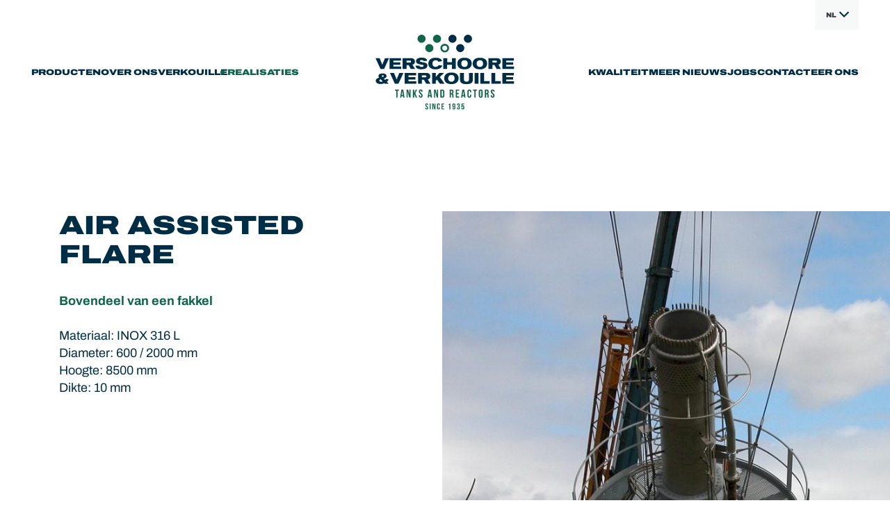

--- FILE ---
content_type: text/html; charset=UTF-8
request_url: https://www.verschooreconstructie.be/nl/realisaties/air-assisted-flare/
body_size: 7956
content:
<!DOCTYPE HTML><html lang="nl-BE"><head><META charset="utf-8"><TITLE>Air assisted flare</TITLE><link rel="stylesheet" type="text/css" href="/swfiles/body/20260108111610.lay.1.min.css"  media="screen" /> <META NAME="keywords" CONTENT=""> <META NAME="description" CONTENT="">   <link rel="canonical" href="https://www.verschooreconstructie.be/nl/realisaties/air-assisted-flare/">    <link rel="alternate" hreflang="nl-BE" href="https://www.verschooreconstructie.be/nl/realisaties/air-assisted-flare/"><link rel="alternate" hreflang="x-default" href="https://www.verschooreconstructie.be/nl/realisaties/air-assisted-flare/"><link rel="alternate" hreflang="fr-FR" href="https://www.verschooreconstructie.be/fr/realisaties/fuse-assiste-a-l-air/"><link rel="alternate" hreflang="en-GB" href="https://www.verschooreconstructie.be/en/realisaties/air-assisted-flare/"> <link  rel="shortcut icon" sizes="16x16 24x24 32x32 48x48 64x64" href="/favicon.ico"> <link  rel="icon" sizes="192x192" href="/apple-touch-icon-192x192-precomposed.png"> <link  rel="apple-touch-icon-precomposed" sizes="180x180" href="/apple-touch-icon-180x180-precomposed.png"> <link  rel="apple-touch-icon-precomposed" sizes="152x152" href="/apple-touch-icon-152x152-precomposed.png"> <link  rel="apple-touch-icon-precomposed" sizes="144x144" href="/apple-touch-icon-144x144-precomposed.png"> <link  rel="apple-touch-icon-precomposed" sizes="120x120" href="/apple-touch-icon-120x120-precomposed.png"> <link  rel="apple-touch-icon-precomposed" sizes="114x114" href="/apple-touch-icon-114x114-precomposed.png"> <link  rel="apple-touch-icon-precomposed" sizes="76x76" href="/apple-touch-icon-76x76-precomposed.png"> <link  rel="apple-touch-icon-precomposed" sizes="72x72" href="/apple-touch-icon-72x72-precomposed.png"> <link  rel="apple-touch-icon-precomposed" href="/apple-touch-icon-57x57-precomposed.png"> <meta name="msapplication-TileColor" content="#da532c"><meta name="msapplication-square70x70logo" content="/mstile-144x144.png"> <meta name="msapplication-square150x150logo" content="/mstile-270x270.png"> <meta name="msapplication-square310x310logo" content="/mstile-558x558.png"> <meta name="twitter:card" content="summary">
  <script>(function(w,d,s,l,i){w[l]=w[l]||[];w[l].push({'gtm.start':new Date().getTime(),event:'gtm.js'});var f=d.getElementsByTagName(s)[0],j=d.createElement(s),dl=l!='dataLayer'?'&l='+l:'';j.async=true;j.src='https://www.googletagmanager.com/gtm.js?id='+i+dl;f.parentNode.insertBefore(j,f);})(window,document,'script','dataLayer','GTM-KVKVFBB');</script><meta http-equiv="X-UA-Compatible" content="IE=edge,chrome=1"><meta name="viewport" content="width=device-width, initial-scale=1.0"/><meta name="format-detection" content="telephone=no"><!--[if lt IE 9]>
  <script  src="https://oss.maxcdn.com/html5shiv/3.7.2/html5shiv.min.js"></script>
  <script  src="https://oss.maxcdn.com/respond/1.4.2/respond.min.js"></script>
<![endif]-->      <link  rel="preload" href="/swfiles/body/ArchivoExpanded-Regular.woff" as="font" type="font/woff" crossorigin> <link  rel="preload" href="/swfiles/body/ArchivoExpanded-Regular.woff" as="font" type="font/woff" crossorigin> <link rel="preconnect" href="https://fonts.googleapis.com"> <link rel="preconnect" href="https://fonts.gstatic.com" crossorigin><link  rel="preload" href="/swfiles/body/ArchivoExpanded-Regular.woff" as="font" type="font/woff" crossorigin> <script type="text/javascript">
var sw_var_lid = 1;
var sw_var_pid = 7;
var cleanHOST = window.location.hostname;
var cleanURL_path = "/";
var sw_var_detailpname = "Air assisted flare";
var sw_var_detaillist = [{"lang":"6", "url":"/en/realisaties/air-assisted-flare", "title":"Air assisted flare"},{"lang":"5", "url":"/fr/realisaties/fuse-assiste-a-l-air", "title":"Fusée assistée a l´ air"}];
</script><script type="text/javascript"  src="/swfiles/html/menu_1.js"></script><script type="text/javascript"  src="/swfiles/html/setup.js"></script> <link rel="stylesheet" type="text/css" href="/swfiles/body/20230203085248.page.1.46.min.css" media="screen" /></head><body><noscript><iframe src="https://www.googletagmanager.com/ns.html?id=GTM-KVKVFBB" height="0" width="0" style="display:none;visibility:hidden"></iframe></noscript> <div class="s-laycomp2"><div class="s-comp-grid"><div class="block-2"><ul class="s-menu smC21847SmSn1p3T3-style" data-sm-menu="21847SmSn1p3T3"><div class="s-flex smC21847SmSn1p3T6-style"><li><a class="s-link__submenu" href="javascript:void(0); " target="_self" data-default-icon='<svg width="10" height="10" viewBox="0 0 10 10" xmlns="http://www.w3.org/2000/svg"><path d="M10 5.71429H5.71429V10H4.28571V5.71429H0V4.28571H4.28571V0H5.71429V4.28571H10V5.71429Z"/></svg>' data-active-icon='<svg width="9" height="9" viewBox="0 0 9 9" xmlns="http://www.w3.org/2000/svg"><path d="M0.936279 0.318604V1.70614L6.43231 1.71106L0.444244 7.69913L1.42831 8.6832L7.41638 2.69513L7.4213 8.19116L8.80884 8.19116V0.318604H0.936279Z"/></svg>'>Producten</a><ul><li><a href="/nl/producten/proces-en-drukvaten" target="_self"><span class="s-icon smC21847SmSn1p3T7-style"><span class="s-default"></span><span class="s-active"></span></span><span class="s-text">proces- en drukvaten</span></a></li><li><a href="/nl/producten/opslag-vloeistoffen" target="_self"><span class="s-icon smC21847SmSn1p3T7-style"><span class="s-default"></span><span class="s-active"></span></span><span class="s-text">opslag vloeistoffen</span></a></li><li><a href="/nl/producten/reactoren" target="_self"><span class="s-icon smC21847SmSn1p3T7-style"><span class="s-default"></span><span class="s-active"></span></span><span class="s-text">reactoren</span></a></li><li><a href="/nl/producten/torens-en-kolommen" target="_self"><span class="s-icon smC21847SmSn1p3T7-style"><span class="s-default"></span><span class="s-active"></span></span><span class="s-text">torens en kolommen</span></a></li><li><a href="/nl/producten/opslag-vaste-stoffen" target="_self"><span class="s-icon smC21847SmSn1p3T7-style"><span class="s-default"></span><span class="s-active"></span></span><span class="s-text">opslag vaste stoffen</span></a></li><li><a href="/nl/producten/grote-buisleidingen" target="_self"><span class="s-icon smC21847SmSn1p3T7-style"><span class="s-default"></span><span class="s-active"></span></span><span class="s-text">grote buisleidingen</span></a></li><li><a href="/nl/producten/skid-bouw" target="_self"><span class="s-icon smC21847SmSn1p3T7-style"><span class="s-default"></span><span class="s-active"></span></span><span class="s-text">skid-bouw</span></a></li><li><a href="/nl/producten/speciale-projecten" target="_self"><span class="s-icon smC21847SmSn1p3T7-style"><span class="s-default"></span><span class="s-active"></span></span><span class="s-text">speciale projecten</span></a></li><li><a href="/nl/producten/verkouille-specials" target="_self"><span class="s-icon smC21847SmSn1p3T7-style"><span class="s-default"></span><span class="s-active"></span></span><span class="s-text">Verkouille specials</span></a></li></ul></li><li><a href="/nl/over-ons/" target="_self">Over ons</a></li><li><a href="/nl/producten/verkouille-specials" target="_self">Verkouille</a></li><li><a href="/nl/realisaties/" target="_self">Realisaties</a></li></div><div class="s-logo__wrapper smC21847SmSn1p3T4-style"> <a href="/nl/home/" target="_self" class="logo_url"><div class="sw-logo-pic"><img class="sw-logo-img" src="/swfiles/logo/logo.svg?nocache=1768644313" alt="Main Logo" /></div></a></div><div class="s-flex smC21847SmSn1p3T6-style"><li><a href="/nl/kwaliteit/" target="_self">Kwaliteit</a></li><li><a href="/nl/nieuws/" target="_self">Meer nieuws</a></li><li><a href="/nl/jobs/" target="_self">Jobs</a></li><li><a href="/nl/contact/" target="_self">Contacteer ons</a></li></div></ul></div><div class="block-3"><div class="s-language__switcher smC21847SmSn1p3T5-style" data-sm-language="21847SmSn1p3T5"></div></div><div class="block-4"><button class="s-overlay__trigger smC21847SmSn1p3T8-style" aria-label="Open overlay" aria-controls="s-overlay--21847SmSn1p3T8" aria-expanded="false" data-sm-trigger="21847SmSn1p3T8"><span></span><span></span><span></span></button><div id="s-overlay--21847SmSn1p3T8" class="s-overlay smC21847SmSn1p3T8-style " aria-hidden="true" data-sm-overlay="21847SmSn1p3T8"><div class="s-flex smC21847SmSn1p3T9-style"><a href="/nl/home/" target="_self" class="s-img__wrapper s-img__wrapper-link smC21847SmSn1p3T10-style"><img class="s-img" srcset="/swfiles/files/mobile-logo.svg?nc=1767867370 1920w,/swfiles/files/mobile-logo.svg?nc=1767867370 1920w,/swfiles/files/mobile-logo.svg?nc=1767867370 1920w" sizes="(max-width: 576px) 1920px,(max-width: 991px) 1920px,1920px" src="/swfiles/files/mobile-logo.svg?nc=1767867370" alt="" title=""></a><button class="s-overlay__trigger" tabindex="-1" aria-label="Close overlay" aria-controls="s-overlay--21847SmSn1p3T8" aria-expanded="false" data-sm-trigger="21847SmSn1p3T8"><span></span><span></span></button></div><ul class="s-menu smC21847SmSn1p3T11-style" data-sm-menu="21847SmSn1p3T11"><li><a href="javascript:void(0); " target="_self">Producten</a><ul><li><a href="/nl/producten/proces-en-drukvaten" target="_self">proces- en drukvaten</a></li><li><a href="/nl/producten/opslag-vloeistoffen" target="_self">opslag vloeistoffen</a></li><li><a href="/nl/producten/reactoren" target="_self">reactoren</a></li><li><a href="/nl/producten/torens-en-kolommen" target="_self">torens en kolommen</a></li><li><a href="/nl/producten/opslag-vaste-stoffen" target="_self">opslag vaste stoffen</a></li><li><a href="/nl/producten/grote-buisleidingen" target="_self">grote buisleidingen</a></li><li><a href="/nl/producten/skid-bouw" target="_self">skid-bouw</a></li><li><a href="/nl/producten/speciale-projecten" target="_self">speciale projecten</a></li><li><a href="/nl/producten/verkouille-specials" target="_self">Verkouille specials</a></li></ul></li><li><a href="/nl/over-ons/" target="_self">Over ons</a></li><li><a href="/nl/realisaties/" target="_self">Realisaties</a></li><li><a href="/nl/kwaliteit/" target="_self">Kwaliteit</a></li><li><a href="/nl/nieuws/" target="_self">Nieuws</a></li><li><a href="/nl/jobs/" target="_self">Jobs</a></li><li><a href="/nl/contact/" target="_self">Contact</a></li></ul><div class="s-language__switcher smC21847SmSn1p3T12-style" data-sm-language="21847SmSn1p3T12"></div></div></div></div></div><main id="sw_content"><div id="scomp134" class="s-comp19"><div class="s-comp-grid"><div class="block-120"><div class="s-content smC21847SmSn1p3T115i54-style" data-image='[:swvar:ufile:16:]'><div class='s-structure-layout-120'><div class="block-124" style="order:0;"><h1 class="smC21847SmSn1p3T116-style"> Air assisted flare</h1></div><div class="block-122" style="order:1;"><div class="s-text smC21847SmSn1p3T115i56-style"><p><b><span class="wysiwyg-color-2">Bovendeel van een fakkel</span></b><br/><br/> Materiaal: INOX 316 L<br/> Diameter: 600 / 2000 mm<br/> Hoogte: 8500 mm<br/> Dikte: 10 mm                                                                                           </p></div></div></div></div></div><div class="block-123"><a  href="/swfiles/files/Air-assisted-flare2.jpg?nc=1675410768" class="s-img__wrapper smC21847SmSn1p3T115i57-style s-lightbox" type="image" > <img class="s-img glightbox" srcset="/swfiles/files/Air-assisted-flare2-mob.jpg?nc=1675410768 576w,/swfiles/files/Air-assisted-flare2-tab.jpg?nc=1675410768 758w,/swfiles/files/Air-assisted-flare2.jpg?nc=1675410768 758w" sizes="(max-width: 576px) 576px,(max-width: 991px) 758px,758px" src="/swfiles/files/Air-assisted-flare2.jpg?nc=1675410768" alt="Bovendeel van een fakkel" title="Air assisted flare" > <div class="s-icon smC21847SmSn1p3T117-style"><svg width="27" height="27" viewBox="0 0 27 27" xmlns="http://www.w3.org/2000/svg"><path d="M19.2967 16.9811H18.0772L17.6449 16.5643C19.1578 14.8045 20.0686 12.5197 20.0686 10.0343C20.0686 4.49228 15.5763 0 10.0343 0C4.49228 0 0 4.49228 0 10.0343C0 15.5763 4.49228 20.0686 10.0343 20.0686C12.5197 20.0686 14.8045 19.1578 16.5643 17.6449L16.9811 18.0772V19.2967L24.6998 27L27 24.6998L19.2967 16.9811ZM10.0343 16.9811C6.19039 16.9811 3.08748 13.8782 3.08748 10.0343C3.08748 6.19039 6.19039 3.08748 10.0343 3.08748C13.8782 3.08748 16.9811 6.19039 16.9811 10.0343C16.9811 13.8782 13.8782 16.9811 10.0343 16.9811Z"/></svg></div></a></div></div></div><div id="scomp135" class="s-comp21"><div class="s-comp-grid"><div class="block-129"><div class="s-content smC21710SmSn1p3T123i100i132-style"><div class='s-structure-layout-129'><div class="block-130" style="order:0;"><h2 class="smC21710SmSn1p3T123i100i133-style"> andere <br>realisaties</h2></div></div></div></div><div class="block-132"><div class="s-slider splide smC21710SmSn1p3T123i100i136-style" data-sm-slider="21710SmSn1p3T123i100i136"><div class="splide__arrows"><button class="splide__arrow splide__arrow--prev"> [:swvar:icon:13:]</button><button class="splide__arrow splide__arrow--next"> [:swvar:icon:13:]</button></div><div class="splide__track"><div class="s-structure-layout-132"><div class="splide__slide slide-smC21710SmSn1p3T123i100i136-style"><a href="/nl/realisaties/kolom-op-steunrok/" target="_self" class="s-tile s-card smC21710SmSn1p3T123i100i137-style"><div class='s-structure-layout-0'><div class="block-133"><div class="s-img__wrapper smC21710SmSn1p3T123i100i138-style"><img class="s-img" srcset="/swfiles/files/20220711_180953_resized-mob.jpg 576w,/swfiles/files/20220711_180953_resized-tab.jpg 990w,/swfiles/files/20220711_180953_resized.jpg 1512w" sizes="(max-width: 576px) 576px,(max-width: 991px) 990px,1512px" src="/swfiles/files/20220711_180953_resized.jpg" alt="Verticale inox kolom op stalen steunrok. PED ontwerp, vol vacu&uuml;m en 3 barg inwendige druk. Volledig PED conform." title="Kolom op steunrok"></div></div><div class="block-135"><h4 class="smC21847SmSn1p3T123i101-style"> kolom op steunrok</h4></div></div></a></div><div class="splide__slide slide-smC21710SmSn1p3T123i100i136-style"><a href="/nl/realisaties/kolom-in-inox-316-ti/" target="_self" class="s-tile s-card smC21710SmSn1p3T123i100i137-style"><div class='s-structure-layout-0'><div class="block-133"><div class="s-img__wrapper smC21710SmSn1p3T123i100i138-style"><img class="s-img" srcset="/swfiles/files/kolom3-mob.jpg 576w,/swfiles/files/kolom3-tab.jpg 722w,/swfiles/files/kolom3.jpg 722w" sizes="(max-width: 576px) 576px,(max-width: 991px) 722px,722px" src="/swfiles/files/kolom3.jpg" alt="Voor een groot chemisch bedrijf in de Antwerpse haven, hebben wij 3 identieke destillatiekolommen geproduceerd conform PED 2014/68/EU. Isolatiewerken werden uitgevoerd op onze site voor transport." title="Kolom in inox"></div></div><div class="block-135"><h4 class="smC21847SmSn1p3T123i101-style"> Kolom in INOX 316 Ti</h4></div></div></a></div><div class="splide__slide slide-smC21710SmSn1p3T123i100i136-style"><a href="/nl/realisaties/kanalen/" target="_self" class="s-tile s-card smC21710SmSn1p3T123i100i137-style"><div class='s-structure-layout-0'><div class="block-133"><div class="s-img__wrapper smC21710SmSn1p3T123i100i138-style"><img class="s-img" srcset="/swfiles/files/DSC01634-mob.jpg 576w,/swfiles/files/DSC01634-tab.jpg 768w,/swfiles/files/DSC01634.jpg 768w" sizes="(max-width: 576px) 576px,(max-width: 991px) 768px,768px" src="/swfiles/files/DSC01634.jpg" alt="" title=""></div></div><div class="block-135"><h4 class="smC21847SmSn1p3T123i101-style"> Kanalen</h4></div></div></a></div><div class="splide__slide slide-smC21710SmSn1p3T123i100i136-style"><a href="/nl/realisaties/skid/" target="_self" class="s-tile s-card smC21710SmSn1p3T123i100i137-style"><div class='s-structure-layout-0'><div class="block-133"><div class="s-img__wrapper smC21710SmSn1p3T123i100i138-style"><img class="s-img" srcset="/swfiles/files/P1000634-mob.jpg 576w,/swfiles/files/P1000634-tab.jpg 990w,/swfiles/files/P1000634.jpg 2048w" sizes="(max-width: 576px) 576px,(max-width: 991px) 990px,2048px" src="/swfiles/files/P1000634.jpg" alt="" title=""></div></div><div class="block-135"><h4 class="smC21847SmSn1p3T123i101-style"> Skid</h4></div></div></a></div><div class="splide__slide slide-smC21710SmSn1p3T123i100i136-style"><a href="/nl/realisaties/skid-structuur/" target="_self" class="s-tile s-card smC21710SmSn1p3T123i100i137-style"><div class='s-structure-layout-0'><div class="block-133"><div class="s-img__wrapper smC21710SmSn1p3T123i100i138-style"><img class="s-img" srcset="/swfiles/files/Skid-4-mob.jpg 576w,/swfiles/files/Skid-4-tab.jpg 990w,/swfiles/files/Skid-4.jpg 1764w" sizes="(max-width: 576px) 576px,(max-width: 991px) 990px,1764px" src="/swfiles/files/Skid-4.jpg" alt="Skid op Galva structuur." title="Structuur van een Skid"></div></div><div class="block-135"><h4 class="smC21847SmSn1p3T123i101-style"> Skid - structuur</h4></div></div></a></div><div class="splide__slide slide-smC21710SmSn1p3T123i100i136-style"><a href="/nl/realisaties/verbrandingskamer/" target="_self" class="s-tile s-card smC21710SmSn1p3T123i100i137-style"><div class='s-structure-layout-0'><div class="block-133"><div class="s-img__wrapper smC21710SmSn1p3T123i100i138-style"><img class="s-img" srcset="/swfiles/files/20220622_081917_resized-mob.jpg 576w,/swfiles/files/20220622_081917_resized-tab.jpg 990w,/swfiles/files/20220622_081917_resized.jpg 1512w" sizes="(max-width: 576px) 576px,(max-width: 991px) 990px,1512px" src="/swfiles/files/20220622_081917_resized.jpg" alt="Grote verbrandingskamer, volledig ge&iuml;nspecteerd." title="Verbrandingskamer"></div></div><div class="block-135"><h4 class="smC21847SmSn1p3T123i101-style"> Verbrandings- kamer</h4></div></div></a></div><div class="splide__slide slide-smC21710SmSn1p3T123i100i136-style"><a href="/nl/realisaties/filter/" target="_self" class="s-tile s-card smC21710SmSn1p3T123i100i137-style"><div class='s-structure-layout-0'><div class="block-133"><div class="s-img__wrapper smC21710SmSn1p3T123i100i138-style"><img class="s-img" srcset="/swfiles/files/20180417_174318-mob.jpg 576w,/swfiles/files/20180417_174318-tab.jpg 990w,/swfiles/files/20180417_174318.jpg 4032w" sizes="(max-width: 576px) 576px,(max-width: 991px) 990px,4032px" src="/swfiles/files/20180417_174318.jpg" alt="Waterfilter met speciale coating." title="Waterfilter van Verschoore &amp; Verkouille"></div></div><div class="block-135"><h4 class="smC21847SmSn1p3T123i101-style"> Filter</h4></div></div></a></div><div class="splide__slide slide-smC21710SmSn1p3T123i100i136-style"><a href="/nl/realisaties/deel-van-een-collector/" target="_self" class="s-tile s-card smC21710SmSn1p3T123i100i137-style"><div class='s-structure-layout-0'><div class="block-133"><div class="s-img__wrapper smC21710SmSn1p3T123i100i138-style"><img class="s-img" srcset="/swfiles/files/20180920_162210-AMC-mob.jpg 576w,/swfiles/files/20180920_162210-AMC-tab.jpg 990w,/swfiles/files/20180920_162210-AMC.jpg 4032w" sizes="(max-width: 576px) 576px,(max-width: 991px) 990px,4032px" src="/swfiles/files/20180920_162210-AMC.jpg" alt="" title=""></div></div><div class="block-135"><h4 class="smC21847SmSn1p3T123i101-style"> Deel van een collector</h4></div></div></a></div><div class="splide__slide slide-smC21710SmSn1p3T123i100i136-style"><a href="/nl/realisaties/bovendeel-van-kolom/" target="_self" class="s-tile s-card smC21710SmSn1p3T123i100i137-style"><div class='s-structure-layout-0'><div class="block-133"><div class="s-img__wrapper smC21710SmSn1p3T123i100i138-style"><img class="s-img" srcset="/swfiles/files/Rtgers-mob.jpg 576w,/swfiles/files/Rtgers-tab.jpg 990w,/swfiles/files/Rtgers.jpg 2016w" sizes="(max-width: 576px) 576px,(max-width: 991px) 990px,2016px" src="/swfiles/files/Rtgers.jpg" alt="" title=""></div></div><div class="block-135"><h4 class="smC21847SmSn1p3T123i101-style"> Bovendeel van kolom</h4></div></div></a></div><div class="splide__slide slide-smC21710SmSn1p3T123i100i136-style"><a href="/nl/realisaties/rookgaskanaal/" target="_self" class="s-tile s-card smC21710SmSn1p3T123i100i137-style"><div class='s-structure-layout-0'><div class="block-133"><div class="s-img__wrapper smC21710SmSn1p3T123i100i138-style"><img class="s-img" srcset="/swfiles/files/20180131_154449_resized-mob.jpg 576w,/swfiles/files/20180131_154449_resized-tab.jpg 990w,/swfiles/files/20180131_154449_resized.jpg 2016w" sizes="(max-width: 576px) 576px,(max-width: 991px) 990px,2016px" src="/swfiles/files/20180131_154449_resized.jpg" alt="" title=""></div></div><div class="block-135"><h4 class="smC21847SmSn1p3T123i101-style"> Rookgaskanaal</h4></div></div></a></div><div class="splide__slide slide-smC21710SmSn1p3T123i100i136-style"><a href="/nl/realisaties/coil-reactor/" target="_self" class="s-tile s-card smC21710SmSn1p3T123i100i137-style"><div class='s-structure-layout-0'><div class="block-133"><div class="s-img__wrapper smC21710SmSn1p3T123i100i138-style"><img class="s-img" srcset="/swfiles/files/20220909_170424-mob.jpg 576w,/swfiles/files/20220909_170424-tab.jpg 990w,/swfiles/files/20220909_170424.jpg 4032w" sizes="(max-width: 576px) 576px,(max-width: 991px) 990px,4032px" src="/swfiles/files/20220909_170424.jpg" alt="Meerdere coils voorzien in de tank." title="Coil reactor"></div></div><div class="block-135"><h4 class="smC21847SmSn1p3T123i101-style"> Coil reactor</h4></div></div></a></div><div class="splide__slide slide-smC21710SmSn1p3T123i100i136-style"><a href="/nl/realisaties/buffersilo/" target="_self" class="s-tile s-card smC21710SmSn1p3T123i100i137-style"><div class='s-structure-layout-0'><div class="block-133"><div class="s-img__wrapper smC21710SmSn1p3T123i100i138-style"><img class="s-img" srcset="/swfiles/files/Buffersilo-mob.jpg 576w,/swfiles/files/Buffersilo-tab.jpg 990w,/swfiles/files/Buffersilo.jpg 1480w" sizes="(max-width: 576px) 576px,(max-width: 991px) 990px,1480px" src="/swfiles/files/Buffersilo.jpg" alt="" title=""></div></div><div class="block-135"><h4 class="smC21847SmSn1p3T123i101-style"> Buffersilo</h4></div></div></a></div><div class="splide__slide slide-smC21710SmSn1p3T123i100i136-style"><a href="/nl/realisaties/serie-tankjes/" target="_self" class="s-tile s-card smC21710SmSn1p3T123i100i137-style"><div class='s-structure-layout-0'><div class="block-133"><div class="s-img__wrapper smC21710SmSn1p3T123i100i138-style"><img class="s-img" srcset="/swfiles/files/21april2005-009-mob.jpg 576w,/swfiles/files/21april2005-009-tab.jpg 990w,/swfiles/files/21april2005-009.jpg 2592w" sizes="(max-width: 576px) 576px,(max-width: 991px) 990px,2592px" src="/swfiles/files/21april2005-009.jpg" alt="Tankjes van 60 liter.\n" title="Serie tankjes"></div></div><div class="block-135"><h4 class="smC21847SmSn1p3T123i101-style"> Serie tankjes</h4></div></div></a></div><div class="splide__slide slide-smC21710SmSn1p3T123i100i136-style"><a href="/nl/realisaties/tanks-op-wielen/" target="_self" class="s-tile s-card smC21710SmSn1p3T123i100i137-style"><div class='s-structure-layout-0'><div class="block-133"><div class="s-img__wrapper smC21710SmSn1p3T123i100i138-style"><img class="s-img" srcset="/swfiles/files/DSC_0389-mob.jpg 576w,/swfiles/files/DSC_0389-tab.jpg 990w,/swfiles/files/DSC_0389.jpg 2256w" sizes="(max-width: 576px) 576px,(max-width: 991px) 990px,2256px" src="/swfiles/files/DSC_0389.jpg" alt="Verplaatsbare tanks op wielen 1200 liter." title="Tanks op wielen"></div></div><div class="block-135"><h4 class="smC21847SmSn1p3T123i101-style"> Tanks op wielen</h4></div></div></a></div><div class="splide__slide slide-smC21710SmSn1p3T123i100i136-style"><a href="/nl/realisaties/speciale-tank/" target="_self" class="s-tile s-card smC21710SmSn1p3T123i100i137-style"><div class='s-structure-layout-0'><div class="block-133"><div class="s-img__wrapper smC21710SmSn1p3T123i100i138-style"><img class="s-img" srcset="/swfiles/files/DSC_0414-mob.jpg 576w,/swfiles/files/DSC_0414-tab.jpg 990w,/swfiles/files/DSC_0414.jpg 2256w" sizes="(max-width: 576px) 576px,(max-width: 991px) 990px,2256px" src="/swfiles/files/DSC_0414.jpg" alt="Speciale tank met bovenbodem geflensd." title="Speciale tank"></div></div><div class="block-135"><h4 class="smC21847SmSn1p3T123i101-style"> Speciale tank</h4></div></div></a></div><div class="splide__slide slide-smC21710SmSn1p3T123i100i136-style"><a href="/nl/realisaties/hastelloy-reactor/" target="_self" class="s-tile s-card smC21710SmSn1p3T123i100i137-style"><div class='s-structure-layout-0'><div class="block-133"><div class="s-img__wrapper smC21710SmSn1p3T123i100i138-style"><img class="s-img" srcset="/swfiles/files/P1000483-mob.jpg 576w,/swfiles/files/P1000483-tab.jpg 990w,/swfiles/files/P1000483.jpg 1536w" sizes="(max-width: 576px) 576px,(max-width: 991px) 990px,1536px" src="/swfiles/files/P1000483.jpg" alt="Hastelloy C276 reactor van 1m&sup3;." title="Hastelloy reactor"></div></div><div class="block-135"><h4 class="smC21847SmSn1p3T123i101-style"> Hastelloy reactor</h4></div></div></a></div><div class="splide__slide slide-smC21710SmSn1p3T123i100i136-style"><a href="/nl/realisaties/internals-kolommen/" target="_self" class="s-tile s-card smC21710SmSn1p3T123i100i137-style"><div class='s-structure-layout-0'><div class="block-133"><div class="s-img__wrapper smC21710SmSn1p3T123i100i138-style"><img class="s-img" srcset="/swfiles/files/20140908_112422-mob.jpg 576w,/swfiles/files/20140908_112422-tab.jpg 990w,/swfiles/files/20140908_112422.jpg 3264w" sizes="(max-width: 576px) 576px,(max-width: 991px) 990px,3264px" src="/swfiles/files/20140908_112422.jpg" alt="Kolomdeel voorzien van de nodige internals." title="Internals kolommen"></div></div><div class="block-135"><h4 class="smC21847SmSn1p3T123i101-style"> Internals kolommen</h4></div></div></a></div><div class="splide__slide slide-smC21710SmSn1p3T123i100i136-style"><a href="/nl/realisaties/fakkeltoren-met-platform/" target="_self" class="s-tile s-card smC21710SmSn1p3T123i100i137-style"><div class='s-structure-layout-0'><div class="block-133"><div class="s-img__wrapper smC21710SmSn1p3T123i100i138-style"><img class="s-img" srcset="/swfiles/files/DSC_0331-mob.jpg 576w,/swfiles/files/DSC_0331-tab.jpg 990w,/swfiles/files/DSC_0331.jpg 2256w" sizes="(max-width: 576px) 576px,(max-width: 991px) 990px,2256px" src="/swfiles/files/DSC_0331.jpg" alt="Fakkeltoren voorzien van een ladder en een circulair platform.\n" title="Fakkeltoren met platform"></div></div><div class="block-135"><h4 class="smC21847SmSn1p3T123i101-style"> Fakkeltoren met platform</h4></div></div></a></div><div class="splide__slide slide-smC21710SmSn1p3T123i100i136-style"><a href="/nl/realisaties/reactor-op-steunen/" target="_self" class="s-tile s-card smC21710SmSn1p3T123i100i137-style"><div class='s-structure-layout-0'><div class="block-133"><div class="s-img__wrapper smC21710SmSn1p3T123i100i138-style"><img class="s-img" srcset="/swfiles/files/DSC_0619-mob.jpg 576w,/swfiles/files/DSC_0619-tab.jpg 990w,/swfiles/files/DSC_0619.jpg 2256w" sizes="(max-width: 576px) 576px,(max-width: 991px) 990px,2256px" src="/swfiles/files/DSC_0619.jpg" alt="Reactor 6500 liter met half-pipe verwarming." title="Reactor crystallizer"></div></div><div class="block-135"><h4 class="smC21847SmSn1p3T123i101-style"> Reactor op steunen</h4></div></div></a></div><div class="splide__slide slide-smC21710SmSn1p3T123i100i136-style"><a href="/nl/realisaties/dissolution-vessel/" target="_self" class="s-tile s-card smC21710SmSn1p3T123i100i137-style"><div class='s-structure-layout-0'><div class="block-133"><div class="s-img__wrapper smC21710SmSn1p3T123i100i138-style"><img class="s-img" srcset="/swfiles/files/DSC_0982-mob.jpg 576w,/swfiles/files/DSC_0982-tab.jpg 990w,/swfiles/files/DSC_0982.jpg 3872w" sizes="(max-width: 576px) 576px,(max-width: 991px) 990px,3872px" src="/swfiles/files/DSC_0982.jpg" alt="Reactor diameter 3200 mm." title="Dissolution vessel"></div></div><div class="block-135"><h4 class="smC21847SmSn1p3T123i101-style"> Dissolution vessel</h4></div></div></a></div><div class="splide__slide slide-smC21710SmSn1p3T123i100i136-style"><a href="/nl/realisaties/reactor-op-steunrok/" target="_self" class="s-tile s-card smC21710SmSn1p3T123i100i137-style"><div class='s-structure-layout-0'><div class="block-133"><div class="s-img__wrapper smC21710SmSn1p3T123i100i138-style"><img class="s-img" srcset="/swfiles/files/reactor-30-m-op-skirt-mob.jpg 576w,/swfiles/files/reactor-30-m-op-skirt-tab.jpg 990w,/swfiles/files/reactor-30-m-op-skirt.jpg 3872w" sizes="(max-width: 576px) 576px,(max-width: 991px) 990px,3872px" src="/swfiles/files/reactor-30-m-op-skirt.jpg" alt="Reactor op steunrok diameter 2800 mm." title="Reactor op steunrok"></div></div><div class="block-135"><h4 class="smC21847SmSn1p3T123i101-style"> Reactor op steunrok</h4></div></div></a></div><div class="splide__slide slide-smC21710SmSn1p3T123i100i136-style"><a href="/nl/realisaties/reactor-crystallizer/" target="_self" class="s-tile s-card smC21710SmSn1p3T123i100i137-style"><div class='s-structure-layout-0'><div class="block-133"><div class="s-img__wrapper smC21710SmSn1p3T123i100i138-style"><img class="s-img" srcset="/swfiles/files/reactor-6500-liter-met-halfpipe-verwarming-mob.jpg 576w,/swfiles/files/reactor-6500-liter-met-halfpipe-verwarming-tab.jpg 990w,/swfiles/files/reactor-6500-liter-met-halfpipe-verwarming.jpg 2256w" sizes="(max-width: 576px) 576px,(max-width: 991px) 990px,2256px" src="/swfiles/files/reactor-6500-liter-met-halfpipe-verwarming.jpg" alt="Reactor 6500 liter met half-pipe verwarming." title="Reactor Crystallizer"></div></div><div class="block-135"><h4 class="smC21847SmSn1p3T123i101-style"> Reactor Crystallizer</h4></div></div></a></div><div class="splide__slide slide-smC21710SmSn1p3T123i100i136-style"><a href="/nl/realisaties/reactor-op-brackets/" target="_self" class="s-tile s-card smC21710SmSn1p3T123i100i137-style"><div class='s-structure-layout-0'><div class="block-133"><div class="s-img__wrapper smC21710SmSn1p3T123i100i138-style"><img class="s-img" srcset="/swfiles/files/verkouille-mob.jpg 576w,/swfiles/files/verkouille-tab.jpg 990w,/swfiles/files/verkouille.jpg 1928w" sizes="(max-width: 576px) 576px,(max-width: 991px) 990px,1928px" src="/swfiles/files/verkouille.jpg" alt="Reactor van 8000 liter." title="Reactor op bracket"></div></div><div class="block-135"><h4 class="smC21847SmSn1p3T123i101-style"> Reactor op brackets</h4></div></div></a></div><div class="splide__slide slide-smC21710SmSn1p3T123i100i136-style"><a href="/nl/realisaties/cycloon/" target="_self" class="s-tile s-card smC21710SmSn1p3T123i100i137-style"><div class='s-structure-layout-0'><div class="block-133"><div class="s-img__wrapper smC21710SmSn1p3T123i100i138-style"><img class="s-img" srcset="/swfiles/files/20190418_174043_resized_1-mob.jpg 576w,/swfiles/files/20190418_174043_resized_1-tab.jpg 990w,/swfiles/files/20190418_174043_resized_1.jpg 1008w" sizes="(max-width: 576px) 576px,(max-width: 991px) 990px,1008px" src="/swfiles/files/20190418_174043_resized_1.jpg" alt="Productie van een stalen cycloon voor &quot;Waste to energy&quot; industrie. Speciale keramische coating binnenin voor betere bestandheid tegen slijtage." title="Stalen Cycloon"></div></div><div class="block-135"><h4 class="smC21847SmSn1p3T123i101-style"> Cycloon</h4></div></div></a></div><div class="splide__slide slide-smC21710SmSn1p3T123i100i136-style"><a href="/nl/realisaties/silo-op-steunstructuur/" target="_self" class="s-tile s-card smC21710SmSn1p3T123i100i137-style"><div class='s-structure-layout-0'><div class="block-133"><div class="s-img__wrapper smC21710SmSn1p3T123i100i138-style"><img class="s-img" srcset="/swfiles/files/Silo-mob.jpg 576w,/swfiles/files/Silo-tab.jpg 960w,/swfiles/files/Silo.jpg 960w" sizes="(max-width: 576px) 576px,(max-width: 991px) 960px,960px" src="/swfiles/files/Silo.jpg" alt="Ontwerp, productie en installatie van een silo voor vliegassen inclusief de steunstructuur, ladders en platforms." title="Silo op steunstructuur"></div></div><div class="block-135"><h4 class="smC21847SmSn1p3T123i101-style"> Silo op steunstructuur</h4></div></div></a></div><div class="splide__slide slide-smC21710SmSn1p3T123i100i136-style"><a href="/nl/realisaties/silo-200m3/" target="_self" class="s-tile s-card smC21710SmSn1p3T123i100i137-style"><div class='s-structure-layout-0'><div class="block-133"><div class="s-img__wrapper smC21710SmSn1p3T123i100i138-style"><img class="s-img" srcset="/swfiles/files/lutosa-6455---1-1-mob.jpg 576w,/swfiles/files/lutosa-6455---1-1-tab.jpg 990w,/swfiles/files/lutosa-6455---1-1.jpg 1512w" sizes="(max-width: 576px) 576px,(max-width: 991px) 990px,1512px" src="/swfiles/files/lutosa-6455---1-1.jpg" alt="Installatie van een inox silo  200m&sup3; voor de opslag van aardappel restproducten. De galva steunstructuur, ladders en platforms waren ook deel van het contract." title="Silo 200 m&sup3;"></div></div><div class="block-135"><h4 class="smC21847SmSn1p3T123i101-style"> Silo 200m³</h4></div></div></a></div><div class="splide__slide slide-smC21710SmSn1p3T123i100i136-style"><a href="/nl/realisaties/opslagtank-zwavelzuur/" target="_self" class="s-tile s-card smC21710SmSn1p3T123i100i137-style"><div class='s-structure-layout-0'><div class="block-133"><div class="s-img__wrapper smC21710SmSn1p3T123i100i138-style"><img class="s-img" srcset="/swfiles/files/dubbelwandige-opslagtanks-100-m-voor-zwavelzuur-mob.jpg 576w,/swfiles/files/dubbelwandige-opslagtanks-100-m-voor-zwavelzuur-tab.jpg 990w,/swfiles/files/dubbelwandige-opslagtanks-100-m-voor-zwavelzuur.jpg 4032w" sizes="(max-width: 576px) 576px,(max-width: 991px) 990px,4032px" src="/swfiles/files/dubbelwandige-opslagtanks-100-m-voor-zwavelzuur.jpg" alt="Dubbelwandige opslagtank voor zwavelzuur." title="Opslagtank zwavelzuur"></div></div><div class="block-135"><h4 class="smC21847SmSn1p3T123i101-style"> Opslagtank zwavelzuur</h4></div></div></a></div><div class="splide__slide slide-smC21710SmSn1p3T123i100i136-style"><a href="/nl/realisaties/dimeer-buffertank/" target="_self" class="s-tile s-card smC21710SmSn1p3T123i100i137-style"><div class='s-structure-layout-0'><div class="block-133"><div class="s-img__wrapper smC21710SmSn1p3T123i100i138-style"><img class="s-img" srcset="/swfiles/files/DSC_0457-mob.jpg 576w,/swfiles/files/DSC_0457-tab.jpg 990w,/swfiles/files/DSC_0457.jpg 2256w" sizes="(max-width: 576px) 576px,(max-width: 991px) 990px,2256px" src="/swfiles/files/DSC_0457.jpg" alt="Buffertank diameter 3000 mm." title="Dimeer buffertank"></div></div><div class="block-135"><h4 class="smC21847SmSn1p3T123i101-style"> Dimeer-buffertank</h4></div></div></a></div><div class="splide__slide slide-smC21710SmSn1p3T123i100i136-style"><a href="/nl/realisaties/4-tanks-100m3/" target="_self" class="s-tile s-card smC21710SmSn1p3T123i100i137-style"><div class='s-structure-layout-0'><div class="block-133"><div class="s-img__wrapper smC21710SmSn1p3T123i100i138-style"><img class="s-img" srcset="/swfiles/files/8juni2005-006-mob.jpg 576w,/swfiles/files/8juni2005-006-tab.jpg 990w,/swfiles/files/8juni2005-006.jpg 2592w" sizes="(max-width: 576px) 576px,(max-width: 991px) 990px,2592px" src="/swfiles/files/8juni2005-006.jpg" alt="" title=""></div></div><div class="block-135"><h4 class="smC21847SmSn1p3T123i101-style"> 4 Tanks 100m³</h4></div></div></a></div><div class="splide__slide slide-smC21710SmSn1p3T123i100i136-style"><a href="/nl/realisaties/tankenpark/" target="_self" class="s-tile s-card smC21710SmSn1p3T123i100i137-style"><div class='s-structure-layout-0'><div class="block-133"><div class="s-img__wrapper smC21710SmSn1p3T123i100i138-style"><img class="s-img" srcset="/swfiles/files/20170106_081526-mob.jpg 576w,/swfiles/files/20170106_081526-tab.jpg 990w,/swfiles/files/20170106_081526.jpg 4032w" sizes="(max-width: 576px) 576px,(max-width: 991px) 990px,4032px" src="/swfiles/files/20170106_081526.jpg" alt="" title=""></div></div><div class="block-135"><h4 class="smC21847SmSn1p3T123i101-style"> Tankenpark</h4></div></div></a></div><div class="splide__slide slide-smC21710SmSn1p3T123i100i136-style"><a href="/nl/realisaties/12-verticale-tanks/" target="_self" class="s-tile s-card smC21710SmSn1p3T123i100i137-style"><div class='s-structure-layout-0'><div class="block-133"><div class="s-img__wrapper smC21710SmSn1p3T123i100i138-style"><img class="s-img" srcset="/swfiles/files/Unilin-2-mob.jpg 576w,/swfiles/files/Unilin-2-tab.jpg 990w,/swfiles/files/Unilin-2.jpg 1512w" sizes="(max-width: 576px) 576px,(max-width: 991px) 990px,1512px" src="/swfiles/files/Unilin-2.jpg" alt="Productie van 12 verticale opslagtanks 50m&sup3;, geplaatst op een steunrok met leuningen bovenaan. " title="12 verticale tanks"></div></div><div class="block-135"><h4 class="smC21847SmSn1p3T123i101-style"> 12 Verticale tanks</h4></div></div></a></div><div class="splide__slide slide-smC21710SmSn1p3T123i100i136-style"><a href="/nl/realisaties/2-inox-opslagsilos/" target="_self" class="s-tile s-card smC21710SmSn1p3T123i100i137-style"><div class='s-structure-layout-0'><div class="block-133"><div class="s-img__wrapper smC21710SmSn1p3T123i100i138-style"><img class="s-img" srcset="/swfiles/files/Total-energies-Ertvelde-3-mob.jpg 576w,/swfiles/files/Total-energies-Ertvelde-3-tab.jpg 990w,/swfiles/files/Total-energies-Ertvelde-3.jpg 1151w" sizes="(max-width: 576px) 576px,(max-width: 991px) 990px,1151px" src="/swfiles/files/Total-energies-Ertvelde-3.jpg" alt="2 silo\'s in INOX 316 L, voor de opslag van specifieke hydraulische olie, voorzien van een roerwerk om het product in beweging te houden." title="2 inox opslagsilo\'s"></div></div><div class="block-135"><h4 class="smC21847SmSn1p3T123i101-style"> 2 Inox opslagsilos</h4></div></div></a></div><div class="splide__slide slide-smC21710SmSn1p3T123i100i136-style"><a href="/nl/realisaties/8-verticale-opslagtanks/" target="_self" class="s-tile s-card smC21710SmSn1p3T123i100i137-style"><div class='s-structure-layout-0'><div class="block-133"><div class="s-img__wrapper smC21710SmSn1p3T123i100i138-style"><img class="s-img" srcset="/swfiles/files/Opslagtanks-mob.jpg 576w,/swfiles/files/Opslagtanks-tab.jpg 990w,/swfiles/files/Opslagtanks.jpg 1446w" sizes="(max-width: 576px) 576px,(max-width: 991px) 990px,1446px" src="/swfiles/files/Opslagtanks.jpg" alt="Succesvolle installatie van 2 x 4 opslagtanks in staal voor polyol en isocynaat." title="8 verticale opslagtanks"></div></div><div class="block-135"><h4 class="smC21847SmSn1p3T123i101-style"> 8 Verticale opslagtanks</h4></div></div></a></div><div class="splide__slide slide-smC21710SmSn1p3T123i100i136-style"><a href="/nl/realisaties/4-filters/" target="_self" class="s-tile s-card smC21710SmSn1p3T123i100i137-style"><div class='s-structure-layout-0'><div class="block-133"><div class="s-img__wrapper smC21710SmSn1p3T123i100i138-style"><img class="s-img" srcset="/swfiles/files/DSC_0243-mob.jpg 576w,/swfiles/files/DSC_0243-tab.jpg 990w,/swfiles/files/DSC_0243.jpg 3008w" sizes="(max-width: 576px) 576px,(max-width: 991px) 990px,3008px" src="/swfiles/files/DSC_0243.jpg" alt="4 Filters diameter 2000 mm." title="4 filters"></div></div><div class="block-135"><h4 class="smC21847SmSn1p3T123i101-style"> 4 Filters</h4></div></div></a></div><div class="splide__slide slide-smC21710SmSn1p3T123i100i136-style"><a href="/nl/realisaties/2-druktanks-inox-904-l/" target="_self" class="s-tile s-card smC21710SmSn1p3T123i100i137-style"><div class='s-structure-layout-0'><div class="block-133"><div class="s-img__wrapper smC21710SmSn1p3T123i100i138-style"><img class="s-img" srcset="/swfiles/files/DSC_0627-mob.jpg 576w,/swfiles/files/DSC_0627-tab.jpg 990w,/swfiles/files/DSC_0627.jpg 2256w" sizes="(max-width: 576px) 576px,(max-width: 991px) 990px,2256px" src="/swfiles/files/DSC_0627.jpg" alt="2 druktanks 100m&sup3;." title="2 druktanks inox 904 L"></div></div><div class="block-135"><h4 class="smC21847SmSn1p3T123i101-style"> 2 Druktanks INOX 904 L</h4></div></div></a></div><div class="splide__slide slide-smC21710SmSn1p3T123i100i136-style"><a href="/nl/realisaties/condensaattank/" target="_self" class="s-tile s-card smC21710SmSn1p3T123i100i137-style"><div class='s-structure-layout-0'><div class="block-133"><div class="s-img__wrapper smC21710SmSn1p3T123i100i138-style"><img class="s-img" srcset="/swfiles/files/20220708_080625-mob.jpg 576w,/swfiles/files/20220708_080625-tab.jpg 990w,/swfiles/files/20220708_080625.jpg 4032w" sizes="(max-width: 576px) 576px,(max-width: 991px) 990px,4032px" src="/swfiles/files/20220708_080625.jpg" alt="Druktank, volledig ge&iuml;soleerd, voorzien van een mangat DN800." title="Condensaattank"></div></div><div class="block-135"><h4 class="smC21847SmSn1p3T123i101-style"> Condensaattank</h4></div></div></a></div><div class="splide__slide slide-smC21710SmSn1p3T123i100i136-style"><a href="/nl/realisaties/druktank-16-barg/" target="_self" class="s-tile s-card smC21710SmSn1p3T123i100i137-style"><div class='s-structure-layout-0'><div class="block-133"><div class="s-img__wrapper smC21710SmSn1p3T123i100i138-style"><img class="s-img" srcset="/swfiles/files/Somati-druktank-6499-mob.jpg 576w,/swfiles/files/Somati-druktank-6499-tab.jpg 990w,/swfiles/files/Somati-druktank-6499.jpg 1512w" sizes="(max-width: 576px) 576px,(max-width: 991px) 990px,1512px" src="/swfiles/files/Somati-druktank-6499.jpg" alt="Hoge druktank in INOX 304 L, ontwerpdruk 16 barg, om  brandweerteams in petrochemische bedrijven te ondersteunen bij het doven van vuur explosies." title="Druktank 16 barg"></div></div><div class="block-135"><h4 class="smC21847SmSn1p3T123i101-style"> Druktank 16 barg</h4></div></div></a></div><div class="splide__slide slide-smC21710SmSn1p3T123i100i136-style"><a href="/nl/realisaties/dubbelwandige-opslagtank/" target="_self" class="s-tile s-card smC21710SmSn1p3T123i100i137-style"><div class='s-structure-layout-0'><div class="block-133"><div class="s-img__wrapper smC21710SmSn1p3T123i100i138-style"><img class="s-img" srcset="/swfiles/files/20221110_092829_resized-mob.jpg 576w,/swfiles/files/20221110_092829_resized-tab.jpg 990w,/swfiles/files/20221110_092829_resized.jpg 1512w" sizes="(max-width: 576px) 576px,(max-width: 991px) 990px,1512px" src="/swfiles/files/20221110_092829_resized.jpg" alt="Dubbelwandig ge&iuml;soleerde opslagtank voor zwavelzuur voorzien van een dubbelwandig uitgevoerde leeglaat met geflensde kogelkraan." title="Dubbelwandige opslagtank"></div></div><div class="block-135"><h4 class="smC21847SmSn1p3T123i101-style"> Dubbelwandige opslagtank</h4></div></div></a></div><div class="splide__slide slide-smC21710SmSn1p3T123i100i136-style"><a href="/nl/realisaties/trommel/" target="_self" class="s-tile s-card smC21710SmSn1p3T123i100i137-style"><div class='s-structure-layout-0'><div class="block-133"><div class="s-img__wrapper smC21710SmSn1p3T123i100i138-style"><img class="s-img" srcset="/swfiles/files/Trommel2-mob.jpg 576w,/swfiles/files/Trommel2-tab.jpg 990w,/swfiles/files/Trommel2.jpg 1280w" sizes="(max-width: 576px) 576px,(max-width: 991px) 990px,1280px" src="/swfiles/files/Trommel2.jpg" alt="Een trommel voor recyclage van materialen door Verschoore" title="Trommel voor recyclage van materialen"></div></div><div class="block-135"><h4 class="smC21847SmSn1p3T123i101-style"> Trommel</h4></div></div></a></div><div class="splide__slide slide-smC21710SmSn1p3T123i100i136-style"><a href="/nl/realisaties/verticale-vinasse-tank/" target="_self" class="s-tile s-card smC21710SmSn1p3T123i100i137-style"><div class='s-structure-layout-0'><div class="block-133"><div class="s-img__wrapper smC21710SmSn1p3T123i100i138-style"><img class="s-img" srcset="/swfiles/files/For-Farmers-3-mob.jpg 576w,/swfiles/files/For-Farmers-3-tab.jpg 750w,/swfiles/files/For-Farmers-3.jpg 750w" sizes="(max-width: 576px) 576px,(max-width: 991px) 750px,750px" src="/swfiles/files/For-Farmers-3.jpg" alt="Een uitzonderlijk realisatie voor For Farmers in Ingelmunster." title="Verticale Vinasse Tank For Farmers"></div></div><div class="block-135"><h4 class="smC21847SmSn1p3T123i101-style"> Verticale vinasse tank</h4></div></div></a></div><div class="splide__slide slide-smC21710SmSn1p3T123i100i136-style"><a href="/nl/realisaties/grote-diameter-tank/" target="_self" class="s-tile s-card smC21710SmSn1p3T123i100i137-style"><div class='s-structure-layout-0'><div class="block-133"><div class="s-img__wrapper smC21710SmSn1p3T123i100i138-style"><img class="s-img" srcset="/swfiles/files/20230216_174145_resized-mob.jpg 576w,/swfiles/files/20230216_174145_resized-tab.jpg 990w,/swfiles/files/20230216_174145_resized.jpg 1512w" sizes="(max-width: 576px) 576px,(max-width: 991px) 990px,1512px" src="/swfiles/files/20230216_174145_resized.jpg" alt="" title=""></div></div><div class="block-135"><h4 class="smC21847SmSn1p3T123i101-style"> Grote diameter tank</h4></div></div></a></div><div class="splide__slide slide-smC21710SmSn1p3T123i100i136-style"><a href="/nl/realisaties/reactor/" target="_self" class="s-tile s-card smC21710SmSn1p3T123i100i137-style"><div class='s-structure-layout-0'><div class="block-133"><div class="s-img__wrapper smC21710SmSn1p3T123i100i138-style"><img class="s-img" srcset="/swfiles/files/20220910_101005-mob.jpg 576w,/swfiles/files/20220910_101005-tab.jpg 990w,/swfiles/files/20220910_101005.jpg 2016w" sizes="(max-width: 576px) 576px,(max-width: 991px) 990px,2016px" src="/swfiles/files/20220910_101005.jpg" alt="" title=""></div></div><div class="block-135"><h4 class="smC21847SmSn1p3T123i101-style"> Reactor</h4></div></div></a></div><div class="splide__slide slide-smC21710SmSn1p3T123i100i136-style"><a href="/nl/realisaties/poeder-silo/" target="_self" class="s-tile s-card smC21710SmSn1p3T123i100i137-style"><div class='s-structure-layout-0'><div class="block-133"><div class="s-img__wrapper smC21710SmSn1p3T123i100i138-style"><img class="s-img" srcset="/swfiles/files/poeder2-mob.jpg 576w,/swfiles/files/poeder2-tab.jpg 990w,/swfiles/files/poeder2.jpg 2300w" sizes="(max-width: 576px) 576px,(max-width: 991px) 990px,2300px" src="/swfiles/files/poeder2.jpg" alt="" title=""></div></div><div class="block-135"><h4 class="smC21847SmSn1p3T123i101-style"> poeder silo</h4></div></div></a></div><div class="splide__slide slide-smC21710SmSn1p3T123i100i136-style"><a href="/nl/realisaties/geintegreerde-oplossing/" target="_self" class="s-tile s-card smC21710SmSn1p3T123i100i137-style"><div class='s-structure-layout-0'><div class="block-133"><div class="s-img__wrapper smC21710SmSn1p3T123i100i138-style"><img class="s-img" srcset="/swfiles/files/Shanks-Renewi-6670-3-mob.jpg 576w,/swfiles/files/Shanks-Renewi-6670-3-tab.jpg 990w,/swfiles/files/Shanks-Renewi-6670-3.jpg 1512w" sizes="(max-width: 576px) 576px,(max-width: 991px) 990px,1512px" src="/swfiles/files/Shanks-Renewi-6670-3.jpg" alt="" title=""></div></div><div class="block-135"><h4 class="smC21847SmSn1p3T123i101-style"> Geïntegreerde oplossing</h4></div></div></a></div><div class="splide__slide slide-smC21710SmSn1p3T123i100i136-style"><a href="/nl/realisaties/actieve-kool-filters/" target="_self" class="s-tile s-card smC21710SmSn1p3T123i100i137-style"><div class='s-structure-layout-0'><div class="block-133"><div class="s-img__wrapper smC21710SmSn1p3T123i100i138-style"><img class="s-img" srcset="/swfiles/files/VSH-6633-6-mob.jpg 576w,/swfiles/files/VSH-6633-6-tab.jpg 990w,/swfiles/files/VSH-6633-6.jpg 1512w" sizes="(max-width: 576px) 576px,(max-width: 991px) 990px,1512px" src="/swfiles/files/VSH-6633-6.jpg" alt="" title=""></div></div><div class="block-135"><h4 class="smC21847SmSn1p3T123i101-style"> Actieve kool filters</h4></div></div></a></div></div></div></div></div></div></div></main><div class="s-laycomp5"><div class="s-comp-grid"><div class="block-8"><div class="s-content smC21847SmSn1p3T16-style"><div class='s-structure-layout-8'><div class="block-13" style="order:0;"><div class="s-content smC21847SmSn1p3T21-style"><div class='s-structure-layout-13'><div class="block-14" style="order:0;"><div><a class="s-link smC21847SmSn1p3T22-style" href="/nl/producten/proces-en-drukvaten" target="_self"> Proces- en drukvaten</a></div></div><div class="block-14" style="order:1;"><div><a class="s-link smC21847SmSn1p3T22-style" href="/nl/producten/opslag-vloeistoffen" target="_self"> Opslag vloeistoffen</a></div></div><div class="block-14" style="order:2;"><div><a class="s-link smC21847SmSn1p3T22-style" href="/nl/producten/reactoren" target="_self"> Reactoren</a></div></div><div class="block-14" style="order:3;"><div><a class="s-link smC21847SmSn1p3T22-style" href="/nl/producten/torens-en-kolommen" target="_self"> Torens en kolommen</a></div></div></div></div></div><div class="block-13" style="order:1;"><div class="s-content smC21847SmSn1p3T21-style"><div class='s-structure-layout-13'><div class="block-14" style="order:0;"><div><a class="s-link smC21847SmSn1p3T22-style" href="/nl/producten/opslag-vaste-stoffen" target="_self"> Opslag vaste stoffen</a></div></div><div class="block-14" style="order:1;"><div><a class="s-link smC21847SmSn1p3T22-style" href="/nl/producten/grote-buisleidingen" target="_self"> Grote buisleidingen</a></div></div><div class="block-14" style="order:2;"><div><a class="s-link smC21847SmSn1p3T22-style" href="/nl/producten/skid-bouw" target="_self"> Skid-bouw</a></div></div><div class="block-14" style="order:3;"><div><a class="s-link smC21847SmSn1p3T22-style" href="/nl/producten/speciale-projecten" target="_self"> Speciale projecten</a></div></div><div class="block-14" style="order:4;"><div><a class="s-link smC21847SmSn1p3T22-style" href="/nl/producten/verkouille-specials" target="_self"> Verkouille specials</a></div></div></div></div></div><div class="block-13" style="order:2;"><div class="s-content smC21847SmSn1p3T21-style"><div class='s-structure-layout-13'><div class="block-14" style="order:0;"><div><a class="s-link smC21847SmSn1p3T22-style" href="/nl/over-ons/" target="_self"> Over ons</a></div></div><div class="block-14" style="order:1;"><div><a class="s-link smC21847SmSn1p3T22-style" href="/nl/realisaties/" target="_self"> Realisaties</a></div></div><div class="block-14" style="order:2;"><div><a class="s-link smC21847SmSn1p3T22-style" href="/nl/nieuws/" target="_self"> Nieuws</a></div></div><div class="block-14" style="order:3;"><div><a class="s-link smC21847SmSn1p3T22-style" href="/nl/jobs/" target="_self"> Jobs</a></div></div></div></div></div></div></div></div><div class="block-9"><div class="s-content smC21847SmSn1p3T17-style"><div class='s-structure-layout-9'><div class="block-10" style="order:0;"><h4 class="smC21847SmSn1p3T18-style"> ontdek hoe wij jou <br>kunnen helpen</h4></div><div class="block-12" style="order:1;"><div><a class="s-btn-alt smC21847SmSn1p3T20-style" href="/nl/contact/" target="_self"> contacteer ons</a></div></div></div></div></div></div></div><div class="s-laycomp6"><div class="s-comp-grid"><div class="block-15"><div class="s-content smC21847SmSn1p3T23-style"><div class='s-structure-layout-15'><div class="block-16"><a href="/nl/home/" target="_self" class="s-img__wrapper s-img__wrapper-link smC21847SmSn1p3T24-style"><img class="s-img" srcset="/swfiles/files/logo-footer.svg?nc=1721281639 1920w,/swfiles/files/logo-footer.svg?nc=1721281639 1920w,/swfiles/files/logo-footer.svg?nc=1721281639 1920w" sizes="(max-width: 576px) 1920px,(max-width: 991px) 1920px,1920px" src="/swfiles/files/logo-footer.svg?nc=1721281639" alt="" title=""></a></div><div class="block-17"><div class="s-content smC21847SmSn1p3T25-style"><div class='s-structure-layout-17'><div class="block-18" style="order:0;"><a href="https://be.linkedin.com/company/verschoore-verkouille?trk=public_profile_topcard-current-company" target="_blank" class="s-icon s-icon__link smC21847SmSn1p3T26-style"><svg xmlns="http://www.w3.org/2000/svg" viewBox="0 0 448 512"><path d="M100.28 448H7.4V148.9h92.88zM53.79 108.1C24.09 108.1 0 83.5 0 53.8a53.79 53.79 0 0 1 107.58 0c0 29.7-24.1 54.3-53.79 54.3zM447.9 448h-92.68V302.4c0-34.7-.7-79.2-48.29-79.2-48.29 0-55.69 37.7-55.69 76.7V448h-92.78V148.9h89.08v40.8h1.3c12.4-23.5 42.69-48.3 87.88-48.3 94 0 111.28 61.9 111.28 142.3V448z"/></svg></a></div></div></div></div></div></div></div><div class="block-19"><div class="s-content smC21847SmSn1p3T27-style"><div class='s-structure-layout-19'><div class="block-20" style="order:0;"><div class="s-content smC21847SmSn1p3T28-style"><div class='s-structure-layout-20'><div class="block-21" style="order:0;"><h5 class="smC21847SmSn1p3T29-style"> Verschoore</h5></div><div class="block-22" style="order:1;"><div class="s-text smC21847SmSn1p3T30-style"><p><a class="sw_alink" href="https://goo.gl/maps/aZfoGpaYiRw35ocV6" target="_blank">Kortrijkstraat 122, B-8770 Ingelmunster</a><br/><a class="sw_alink" href="tel:+32(0) 51 30 f12 61" target="_blank">+32(0) 51 30 12 61</a><br/>BTW BE 0449.949.742</p></div></div></div></div></div><div class="block-20" style="order:1;"><div class="s-content smC21847SmSn1p3T28-style"><div class='s-structure-layout-20'><div class="block-21" style="order:0;"><h5 class="smC21847SmSn1p3T29-style"> Verkouille</h5></div><div class="block-22" style="order:1;"><div class="s-text smC21847SmSn1p3T30-style"><p><a class="sw_alink" href="https://goo.gl/maps/5Fm7XLF9uS2XUkCL8" target="_blank">Torhoutsesteenweg 535, B-8400 Oostende</a><br/><a class="sw_alink" href="tel:+32(0) 59 70 76 27" target="_blank">+32(0) 59 70 76 27</a><br/>BTW BE 0415.823.558</p></div></div></div></div></div></div></div></div></div></div><div class="s-laycomp7"><div class="s-comp-grid"><div class="block-23"><div class="s-content smC21847SmSn1p3T31-style"><div class='s-structure-layout-23'><div class="block-25" style="order:0;"><div><a class="s-link smC21847SmSn1p3T33-style" href="/nl/downloads/" target="_self"> Privacyverklaring</a></div></div><div class="block-25" style="order:1;"><div><a class="s-link smC21847SmSn1p3T33-style" href="/nl/downloads/" target="_self"> Cookie policy</a></div></div><div class="block-25" style="order:2;"><div><a class="s-link smC21847SmSn1p3T33-style" href="/nl/downloads/" target="_self"> Algemene voorwaarden</a></div></div><div class="block-25" style="order:3;"><div><a class="s-link smC21847SmSn1p3T33-style" href="/nl/downloads/" target="_self"> Downloads</a></div></div></div></div></div><div class="block-26"><a href="https://www.well.be/" target="_self" class="s-img__wrapper s-img__wrapper-link smC21847SmSn1p3T34-style"><img class="s-img" srcset="/swfiles/files/well.svg?nc=1767867370 1920w,/swfiles/files/well.svg?nc=1767867370 1920w,/swfiles/files/well.svg?nc=1767867370 1920w" sizes="(max-width: 576px) 1920px,(max-width: 991px) 1920px,1920px" src="/swfiles/files/well.svg?nc=1767867370" alt="" title=""></a></div></div></div><script src="/swfiles/body/20260108111610.lay.1.min.js"></script><script src="/swfiles/body/20230203085248.page.1.46.min.js"></script></body></html>

--- FILE ---
content_type: text/css
request_url: https://www.verschooreconstructie.be/swfiles/body/20260108111610.lay.1.min.css
body_size: 34602
content:
.sG-container{padding-right:15px;padding-left:15px;margin-right:auto;margin-left:auto}.sG-container:before,.sG-container:after{display:table;content:" "}.sG-container:after{clear:both}.sG-container:before,.sG-container:after{display:table;content:" "}.sG-container:after{clear:both}.sG-container-fluid{padding:0 15px}.sG-container-fluid:before,.sG-container-fluid:after{display:table;content:" "}.sG-container-fluid:after{clear:both}.sG-container-fluid:before,.sG-container-fluid:after{display:table;content:" "}.sG-container-fluid:after{clear:both}@media (min-width:768px){.sG-container{width:750px}}@media (min-width:992px){.sG-container{width:970px}}@media (min-width:1200px){.sG-container{width:1170px}}.sG-row{margin-right:-15px;margin-left:-15px}.sG-row:before,.sG-row:after{display:table;content:" "}.sG-row:after{clear:both}.sG-row:before,.sG-row:after{display:table;content:" "}.sG-row:after{clear:both}.sGcol-xs-1,.sGcol-sm-1,.sGcol-md-1,.sGcol-lg-1,.sGcol-xs-2,.sGcol-sm-2,.sGcol-md-2,.sGcol-lg-2,.sGcol-xs-3,.sGcol-sm-3,.sGcol-md-3,.sGcol-lg-3,.sGcol-xs-4,.sGcol-sm-4,.sGcol-md-4,.sGcol-lg-4,.sGcol-xs-5,.sGcol-sm-5,.sGcol-md-5,.sGcol-lg-5,.sGcol-xs-6,.sGcol-sm-6,.sGcol-md-6,.sGcol-lg-6,.sGcol-xs-7,.sGcol-sm-7,.sGcol-md-7,.sGcol-lg-7,.sGcol-xs-8,.sGcol-sm-8,.sGcol-md-8,.sGcol-lg-8,.sGcol-xs-9,.sGcol-sm-9,.sGcol-md-9,.sGcol-lg-9,.sGcol-xs-10,.sGcol-sm-10,.sGcol-md-10,.sGcol-lg-10,.sGcol-xs-11,.sGcol-sm-11,.sGcol-md-11,.sGcol-lg-11,.sGcol-xs-12,.sGcol-sm-12,.sGcol-md-12,.sGcol-lg-12{position:relative;min-height:1px;padding-right:15px;padding-left:15px;-webkit-box-sizing:border-box;-moz-box-sizing:border-box;box-sizing:border-box}.sGcol-xs-1,.sGcol-xs-2,.sGcol-xs-3,.sGcol-xs-4,.sGcol-xs-5,.sGcol-xs-6,.sGcol-xs-7,.sGcol-xs-8,.sGcol-xs-9,.sGcol-xs-10,.sGcol-xs-11,.sGcol-xs-12{float:left;-webkit-box-sizing:border-box;-moz-box-sizing:border-box;box-sizing:border-box}.sGcol-xs-12{width:100%}.sGcol-xs-11{width:91.6666666667%}.sGcol-xs-10{width:83.3333333333%}.sGcol-xs-9{width:75%}.sGcol-xs-8{width:66.6666666667%}.sGcol-xs-7{width:58.3333333333%}.sGcol-xs-6{width:50%}.sGcol-xs-5{width:41.6666666667%}.sGcol-xs-4{width:33.3333333333%}.sGcol-xs-3{width:25%}.sGcol-xs-2{width:16.6666666667%}.sGcol-xs-1{width:8.3333333333%}.sGcol-xs-pull-12{right:100%}.sGcol-xs-pull-11{right:91.6666666667%}.sGcol-xs-pull-10{right:83.3333333333%}.sGcol-xs-pull-9{right:75%}.sGcol-xs-pull-8{right:66.6666666667%}.sGcol-xs-pull-7{right:58.3333333333%}.sGcol-xs-pull-6{right:50%}.sGcol-xs-pull-5{right:41.6666666667%}.sGcol-xs-pull-4{right:33.3333333333%}.sGcol-xs-pull-3{right:25%}.sGcol-xs-pull-2{right:16.6666666667%}.sGcol-xs-pull-1{right:8.3333333333%}.sGcol-xs-pull-0{right:0}.sGcol-xs-push-12{left:100%}.sGcol-xs-push-11{left:91.6666666667%}.sGcol-xs-push-10{left:83.3333333333%}.sGcol-xs-push-9{left:75%}.sGcol-xs-push-8{left:66.6666666667%}.sGcol-xs-push-7{left:58.3333333333%}.sGcol-xs-push-6{left:50%}.sGcol-xs-push-5{left:41.6666666667%}.sGcol-xs-push-4{left:33.3333333333%}.sGcol-xs-push-3{left:25%}.sGcol-xs-push-2{left:16.6666666667%}.sGcol-xs-push-1{left:8.3333333333%}.sGcol-xs-push-0{left:0}.sGcol-xs-offset-12{margin-left:100%}.sGcol-xs-offset-11{margin-left:91.6666666667%}.sGcol-xs-offset-10{margin-left:83.3333333333%}.sGcol-xs-offset-9{margin-left:75%}.sGcol-xs-offset-8{margin-left:66.6666666667%}.sGcol-xs-offset-7{margin-left:58.3333333333%}.sGcol-xs-offset-6{margin-left:50%}.sGcol-xs-offset-5{margin-left:41.6666666667%}.sGcol-xs-offset-4{margin-left:33.3333333333%}.sGcol-xs-offset-3{margin-left:25%}.sGcol-xs-offset-2{margin-left:16.6666666667%}.sGcol-xs-offset-1{margin-left:8.3333333333%}.sGcol-xs-offset-0{margin-left:0}@media (min-width:768px){.sGcol-sm-1,.sGcol-sm-2,.sGcol-sm-3,.sGcol-sm-4,.sGcol-sm-5,.sGcol-sm-6,.sGcol-sm-7,.sGcol-sm-8,.sGcol-sm-9,.sGcol-sm-10,.sGcol-sm-11,.sGcol-sm-12{float:left}.sGcol-sm-12{width:100%}.sGcol-sm-11{width:91.6666666667%}.sGcol-sm-10{width:83.3333333333%}.sGcol-sm-9{width:75%}.sGcol-sm-8{width:66.6666666667%}.sGcol-sm-7{width:58.3333333333%}.sGcol-sm-6{width:50%}.sGcol-sm-5{width:41.6666666667%}.sGcol-sm-4{width:33.3333333333%}.sGcol-sm-3{width:25%}.sGcol-sm-2{width:16.6666666667%}.sGcol-sm-1{width:8.3333333333%}.sGcol-sm-pull-12{right:100%}.sGcol-sm-pull-11{right:91.6666666667%}.sGcol-sm-pull-10{right:83.3333333333%}.sGcol-sm-pull-9{right:75%}.sGcol-sm-pull-8{right:66.6666666667%}.sGcol-sm-pull-7{right:58.3333333333%}.sGcol-sm-pull-6{right:50%}.sGcol-sm-pull-5{right:41.6666666667%}.sGcol-sm-pull-4{right:33.3333333333%}.sGcol-sm-pull-3{right:25%}.sGcol-sm-pull-2{right:16.6666666667%}.sGcol-sm-pull-1{right:8.3333333333%}.sGcol-sm-pull-0{right:0}.sGcol-sm-push-12{left:100%}.sGcol-sm-push-11{left:91.6666666667%}.sGcol-sm-push-10{left:83.3333333333%}.sGcol-sm-push-9{left:75%}.sGcol-sm-push-8{left:66.6666666667%}.sGcol-sm-push-7{left:58.3333333333%}.sGcol-sm-push-6{left:50%}.sGcol-sm-push-5{left:41.6666666667%}.sGcol-sm-push-4{left:33.3333333333%}.sGcol-sm-push-3{left:25%}.sGcol-sm-push-2{left:16.6666666667%}.sGcol-sm-push-1{left:8.3333333333%}.sGcol-sm-push-0{left:0}.sGcol-sm-offset-12{margin-left:100%}.sGcol-sm-offset-11{margin-left:91.6666666667%}.sGcol-sm-offset-10{margin-left:83.3333333333%}.sGcol-sm-offset-9{margin-left:75%}.sGcol-sm-offset-8{margin-left:66.6666666667%}.sGcol-sm-offset-7{margin-left:58.3333333333%}.sGcol-sm-offset-6{margin-left:50%}.sGcol-sm-offset-5{margin-left:41.6666666667%}.sGcol-sm-offset-4{margin-left:33.3333333333%}.sGcol-sm-offset-3{margin-left:25%}.sGcol-sm-offset-2{margin-left:16.6666666667%}.sGcol-sm-offset-1{margin-left:8.3333333333%}.sGcol-sm-offset-0{margin-left:0}}@media (min-width:992px){.sGcol-md-1,.sGcol-md-2,.sGcol-md-3,.sGcol-md-4,.sGcol-md-5,.sGcol-md-6,.sGcol-md-7,.sGcol-md-8,.sGcol-md-9,.sGcol-md-10,.sGcol-md-11,.sGcol-md-12{float:left}.sGcol-md-12{width:100%}.sGcol-md-11{width:91.6666666667%}.sGcol-md-10{width:83.3333333333%}.sGcol-md-9{width:75%}.sGcol-md-8{width:66.6666666667%}.sGcol-md-7{width:58.3333333333%}.sGcol-md-6{width:50%}.sGcol-md-5{width:41.6666666667%}.sGcol-md-4{width:33.3333333333%}.sGcol-md-3{width:25%}.sGcol-md-2{width:16.6666666667%}.sGcol-md-1{width:8.3333333333%}.sGcol-md-pull-12{right:100%}.sGcol-md-pull-11{right:91.6666666667%}.sGcol-md-pull-10{right:83.3333333333%}.sGcol-md-pull-9{right:75%}.sGcol-md-pull-8{right:66.6666666667%}.sGcol-md-pull-7{right:58.3333333333%}.sGcol-md-pull-6{right:50%}.sGcol-md-pull-5{right:41.6666666667%}.sGcol-md-pull-4{right:33.3333333333%}.sGcol-md-pull-3{right:25%}.sGcol-md-pull-2{right:16.6666666667%}.sGcol-md-pull-1{right:8.3333333333%}.sGcol-md-pull-0{right:0}.sGcol-md-push-12{left:100%}.sGcol-md-push-11{left:91.6666666667%}.sGcol-md-push-10{left:83.3333333333%}.sGcol-md-push-9{left:75%}.sGcol-md-push-8{left:66.6666666667%}.sGcol-md-push-7{left:58.3333333333%}.sGcol-md-push-6{left:50%}.sGcol-md-push-5{left:41.6666666667%}.sGcol-md-push-4{left:33.3333333333%}.sGcol-md-push-3{left:25%}.sGcol-md-push-2{left:16.6666666667%}.sGcol-md-push-1{left:8.3333333333%}.sGcol-md-push-0{left:0}.sGcol-md-offset-12{margin-left:100%}.sGcol-md-offset-11{margin-left:91.6666666667%}.sGcol-md-offset-10{margin-left:83.3333333333%}.sGcol-md-offset-9{margin-left:75%}.sGcol-md-offset-8{margin-left:66.6666666667%}.sGcol-md-offset-7{margin-left:58.3333333333%}.sGcol-md-offset-6{margin-left:50%}.sGcol-md-offset-5{margin-left:41.6666666667%}.sGcol-md-offset-4{margin-left:33.3333333333%}.sGcol-md-offset-3{margin-left:25%}.sGcol-md-offset-2{margin-left:16.6666666667%}.sGcol-md-offset-1{margin-left:8.3333333333%}.sGcol-md-offset-0{margin-left:0}}@media (min-width:1200px){.sGcol-lg-1,.sGcol-lg-2,.sGcol-lg-3,.sGcol-lg-4,.sGcol-lg-5,.sGcol-lg-6,.sGcol-lg-7,.sGcol-lg-8,.sGcol-lg-9,.sGcol-lg-10,.sGcol-lg-11,.sGcol-lg-12{float:left}.sGcol-lg-12{width:100%}.sGcol-lg-11{width:91.6666666667%}.sGcol-lg-10{width:83.3333333333%}.sGcol-lg-9{width:75%}.sGcol-lg-8{width:66.6666666667%}.sGcol-lg-7{width:58.3333333333%}.sGcol-lg-6{width:50%}.sGcol-lg-5{width:41.6666666667%}.sGcol-lg-4{width:33.3333333333%}.sGcol-lg-3{width:25%}.sGcol-lg-2{width:16.6666666667%}.sGcol-lg-1{width:8.3333333333%}.sGcol-lg-pull-12{right:100%}.sGcol-lg-pull-11{right:91.6666666667%}.sGcol-lg-pull-10{right:83.3333333333%}.sGcol-lg-pull-9{right:75%}.sGcol-lg-pull-8{right:66.6666666667%}.sGcol-lg-pull-7{right:58.3333333333%}.sGcol-lg-pull-6{right:50%}.sGcol-lg-pull-5{right:41.6666666667%}.sGcol-lg-pull-4{right:33.3333333333%}.sGcol-lg-pull-3{right:25%}.sGcol-lg-pull-2{right:16.6666666667%}.sGcol-lg-pull-1{right:8.3333333333%}.sGcol-lg-pull-0{right:0}.sGcol-lg-push-12{left:100%}.sGcol-lg-push-11{left:91.6666666667%}.sGcol-lg-push-10{left:83.3333333333%}.sGcol-lg-push-9{left:75%}.sGcol-lg-push-8{left:66.6666666667%}.sGcol-lg-push-7{left:58.3333333333%}.sGcol-lg-push-6{left:50%}.sGcol-lg-push-5{left:41.6666666667%}.sGcol-lg-push-4{left:33.3333333333%}.sGcol-lg-push-3{left:25%}.sGcol-lg-push-2{left:16.6666666667%}.sGcol-lg-push-1{left:8.3333333333%}.sGcol-lg-push-0{left:0}.sGcol-lg-offset-12{margin-left:100%}.sGcol-lg-offset-11{margin-left:91.6666666667%}.sGcol-lg-offset-10{margin-left:83.3333333333%}.sGcol-lg-offset-9{margin-left:75%}.sGcol-lg-offset-8{margin-left:66.6666666667%}.sGcol-lg-offset-7{margin-left:58.3333333333%}.sGcol-lg-offset-6{margin-left:50%}.sGcol-lg-offset-5{margin-left:41.6666666667%}.sGcol-lg-offset-4{margin-left:33.3333333333%}.sGcol-lg-offset-3{margin-left:25%}.sGcol-lg-offset-2{margin-left:16.6666666667%}.sGcol-lg-offset-1{margin-left:8.3333333333%}.sGcol-lg-offset-0{margin-left:0}}@media (max-width:767px){.sG-hidden-xs{display:none!important}}@media (min-width:768px) and (max-width:991px){.sG-hidden-sm{display:none!important}}@media (min-width:992px) and (max-width:1199px){.sG-hidden-md{display:none!important}}@media (min-width:1200px){.sG-hidden-lg{display:none!important}}ul.sULfix{list-style-type:disc;list-style-position:outside;margin-left:15px}ol.sULfix{list-style-type:decimal;list-style-position:outside;margin-left:15px}.sG-stretched{padding-left:0px!important;padding-right:0px!important}.s-col-bleed>.row>[class^=col-],.s-col-bleed .row>[class^=col-],.s-col-bleed>.row>.sm-gCol{padding-left:0px!important;padding-right:0px!important}.pull-right{float:right!important}.pull-left{float:left!important}.text-center{text-align:center}.clearfix{clear:both}.s-btn,.s-btn-alt{border:0}body{-webkit-font-smoothing:antialiased;-moz-osx-font-smoothing:grayscale}.col-xs-offset-12{margin-left:100%}.col-xs-offset-11{margin-left:91.66666667%}.col-xs-offset-10{margin-left:83.33333333%}.col-xs-offset-9{margin-left:75%}.col-xs-offset-8{margin-left:66.66666667%}.col-xs-offset-7{margin-left:58.33333333%}.col-xs-offset-6{margin-left:50%}.col-xs-offset-5{margin-left:41.66666667%}.col-xs-offset-4{margin-left:33.33333333%}.col-xs-offset-3{margin-left:25%}.col-xs-offset-2{margin-left:16.66666667%}.col-xs-offset-1{margin-left:8.33333333%}.col-xs-offset-0{margin-left:0}@media (min-width:768px){.col-sm-offset-12{margin-left:100%}.col-sm-offset-11{margin-left:91.66666667%}.col-sm-offset-10{margin-left:83.33333333%}.col-sm-offset-9{margin-left:75%}.col-sm-offset-8{margin-left:66.66666667%}.col-sm-offset-7{margin-left:58.33333333%}.col-sm-offset-6{margin-left:50%}.col-sm-offset-5{margin-left:41.66666667%}.col-sm-offset-4{margin-left:33.33333333%}.col-sm-offset-3{margin-left:25%}.col-sm-offset-2{margin-left:16.66666667%}.col-sm-offset-1{margin-left:8.33333333%}.col-sm-offset-0{margin-left:0}}@media (min-width:992px){.col-md-offset-12{margin-left:100%}.col-md-offset-11{margin-left:91.66666667%}.col-md-offset-10{margin-left:83.33333333%}.col-md-offset-9{margin-left:75%}.col-md-offset-8{margin-left:66.66666667%}.col-md-offset-7{margin-left:58.33333333%}.col-md-offset-6{margin-left:50%}.col-md-offset-5{margin-left:41.66666667%}.col-md-offset-4{margin-left:33.33333333%}.col-md-offset-3{margin-left:25%}.col-md-offset-2{margin-left:16.66666667%}.col-md-offset-1{margin-left:8.33333333%}.col-md-offset-0{margin-left:0}}@media (min-width:1200px){.col-lg-offset-12{margin-left:100%}.col-lg-offset-11{margin-left:91.66666667%}.col-lg-offset-10{margin-left:83.33333333%}.col-lg-offset-9{margin-left:75%}.col-lg-offset-8{margin-left:66.66666667%}.col-lg-offset-7{margin-left:58.33333333%}.col-lg-offset-6{margin-left:50%}.col-lg-offset-5{margin-left:41.66666667%}.col-lg-offset-4{margin-left:33.33333333%}.col-lg-offset-3{margin-left:25%}.col-lg-offset-2{margin-left:16.66666667%}.col-lg-offset-1{margin-left:8.33333333%}.col-lg-offset-0{margin-left:0}}a.logo_url,a.logo_url:visited,a.logo_url:active,a.logo_url:link,a.logo_url:focus,a.logo_url:hover{text-decoration:none}.s-container{max-width:1140px;width:100%;margin:auto}@media (max-width:1199px){.s-container{max-width:960px}}@media (max-width:767px){.s-container{max-width:540px}}.s-container-fluid{max-width:100%;margin:auto}.s-container-gutter{width:calc(100% - 60px)}@media (max-width:991px){.s-container-gutter{width:calc(100% - 30px)}}.divascookies{position:fixed;bottom:0!important;top:auto!important;width:100%;background:#313131;color:#f9fafc;display:none;z-index:999999}.divascookies>.divascookies-banner-container{position:relative;padding:5px;padding-bottom:10px;overflow:hidden;text-align:center}.divascookies p.divascookies-banner-text{position:relative;font-size:14px;display:inline-block;padding:0 10px 0 0;margin-bottom:0;margin-top:0;margin-left:0;margin-right:0}.divascookies p.divascookies-accept-button-text{margin-bottom:0;margin-top:0;margin-left:0;margin-right:0}span.divascookies-policy-link a{white-space:nowrap;color:#00AEEF}span.divascookies-policy-link a:hover{text-decoration:underline;transition:color 0.3s ease 0s;color:#fff}.divascookies-banner-container>.divascookies-accept-button-container{display:inline-block;margin-top:5px}.divascookies-accept-button-container>.divascookies-accept-button-text{cursor:pointer;background:#f9fafc;color:#313131;padding:7px 10px;-moz-border-radius:4px;-webkit-border-radius:4px;border-radius:4px;transition:background-color 0.3s ease 0s}.divascookies-accept-button-container>.divascookies-accept-button-text:hover{background:#e3e4e6}div.pp_default .pp_top,div.pp_default .pp_top .pp_middle,div.pp_default .pp_top .pp_left,div.pp_default .pp_top .pp_right,div.pp_default .pp_bottom,div.pp_default .pp_bottom .pp_left,div.pp_default .pp_bottom .pp_middle,div.pp_default .pp_bottom .pp_right{height:13px}div.pp_default .pp_top .pp_left{background:url(../body/sprite.png) -78px -93px no-repeat}div.pp_default .pp_top .pp_middle{background:url([data-uri]) top left repeat-x}div.pp_default .pp_top .pp_right{background:url(../body/sprite.png) -112px -93px no-repeat}div.pp_default .pp_content .ppt{color:#f8f8f8}div.pp_default .pp_content_container .pp_left{background:url([data-uri]) -7px 0 repeat-y;padding-left:13px}div.pp_default .pp_content_container .pp_right{background:url([data-uri]) top right repeat-y;padding-right:13px}div.pp_default .pp_next:hover{background:url([data-uri]) center right no-repeat;cursor:pointer}div.pp_default .pp_previous:hover{background:url([data-uri]) center left no-repeat;cursor:pointer}div.pp_default .pp_expand{background:url(../body/sprite.png) 0 -29px no-repeat;cursor:pointer;width:28px;height:28px}div.pp_default .pp_expand:hover{background:url(../body/sprite.png) 0 -56px no-repeat;cursor:pointer}div.pp_default .pp_contract{background:url(../body/sprite.png) 0 -84px no-repeat;cursor:pointer;width:28px;height:28px}div.pp_default .pp_contract:hover{background:url(../body/sprite.png) 0 -113px no-repeat;cursor:pointer}div.pp_default .pp_close{width:30px;height:30px;background:url(../body/sprite.png) 2px 1px no-repeat;cursor:pointer}div.pp_default .pp_gallery ul li a{background:url([data-uri]) center center #f8f8f8;border:1px solid #aaa}div.pp_default .pp_gallery a.pp_arrow_previous,div.pp_default .pp_gallery a.pp_arrow_next{position:static;left:auto}div.pp_default .pp_nav .pp_play,div.pp_default .pp_nav .pp_pause{background:url(../body/sprite.png) -51px 1px no-repeat;height:30px;width:30px}div.pp_default .pp_nav .pp_pause{background-position:-51px -29px}div.pp_default a.pp_arrow_previous,div.pp_default a.pp_arrow_next{background:url(../body/sprite.png) -31px -3px no-repeat;height:20px;width:20px;margin:4px 0 0}div.pp_default a.pp_arrow_next{left:52px;background-position:-82px -3px}div.pp_default .pp_content_container .pp_details{margin-top:5px}div.pp_default .pp_nav{clear:none;height:30px;width:105px;position:relative}div.pp_default .pp_nav .currentTextHolder{font-family:Georgia;font-style:italic;font-color:#999;font-size:11px;left:75px;line-height:25px;position:absolute;top:2px;margin:0;padding:0 0 0 10px}div.pp_default .pp_close:hover,div.pp_default .pp_nav .pp_play:hover,div.pp_default .pp_nav .pp_pause:hover,div.pp_default .pp_arrow_next:hover,div.pp_default .pp_arrow_previous:hover{opacity:.7}div.pp_default .pp_description{font-size:11px;font-weight:700;line-height:14px;margin:5px 50px 5px 0}div.pp_default .pp_bottom .pp_left{background:url(../body/sprite.png) -78px -127px no-repeat}div.pp_default .pp_bottom .pp_middle{background:url([data-uri]) bottom left repeat-x}div.pp_default .pp_bottom .pp_right{background:url(../body/sprite.png) -112px -127px no-repeat}div.pp_default .pp_loaderIcon{background:url(../body/loader.gif) center center no-repeat}div.light_rounded .pp_top .pp_left{background:url(../body/sprite.png) -88px -53px no-repeat}div.light_rounded .pp_top .pp_right{background:url(../body/sprite.png) -110px -53px no-repeat}div.light_rounded .pp_next:hover{background:url(../body/btnNext.png) center right no-repeat;cursor:pointer}div.light_rounded .pp_previous:hover{background:url(../body/btnPrevious.png) center left no-repeat;cursor:pointer}div.light_rounded .pp_expand{background:url(../body/sprite.png) -31px -26px no-repeat;cursor:pointer}div.light_rounded .pp_expand:hover{background:url(../body/sprite.png) -31px -47px no-repeat;cursor:pointer}div.light_rounded .pp_contract{background:url(../body/sprite.png) 0 -26px no-repeat;cursor:pointer}div.light_rounded .pp_contract:hover{background:url(../body/sprite.png) 0 -47px no-repeat;cursor:pointer}div.light_rounded .pp_close{width:75px;height:22px;background:url(../body/sprite.png) -1px -1px no-repeat;cursor:pointer}div.light_rounded .pp_nav .pp_play{background:url(../body/sprite.png) -1px -100px no-repeat;height:15px;width:14px}div.light_rounded .pp_nav .pp_pause{background:url(../body/sprite.png) -24px -100px no-repeat;height:15px;width:14px}div.light_rounded .pp_arrow_previous{background:url(../body/sprite.png) 0 -71px no-repeat}div.light_rounded .pp_arrow_next{background:url(../body/sprite.png) -22px -71px no-repeat}div.light_rounded .pp_bottom .pp_left{background:url(../body/sprite.png) -88px -80px no-repeat}div.light_rounded .pp_bottom .pp_right{background:url(../body/sprite.png) -110px -80px no-repeat}div.dark_rounded .pp_top .pp_left{background:url(../body/sprite.png) -88px -53px no-repeat}div.dark_rounded .pp_top .pp_right{background:url(../body/sprite.png) -110px -53px no-repeat}div.dark_rounded .pp_content_container .pp_left{background:url(../body/contentPattern.png) top left repeat-y}div.dark_rounded .pp_content_container .pp_right{background:url(../body/contentPattern.png) top right repeat-y}div.dark_rounded .pp_next:hover{background:url(../body/btnNext.png) center right no-repeat;cursor:pointer}div.dark_rounded .pp_previous:hover{background:url(../body/btnPrevious.png) center left no-repeat;cursor:pointer}div.dark_rounded .pp_expand{background:url(../body/sprite.png) -31px -26px no-repeat;cursor:pointer}div.dark_rounded .pp_expand:hover{background:url(../body/sprite.png) -31px -47px no-repeat;cursor:pointer}div.dark_rounded .pp_contract{background:url(../body/sprite.png) 0 -26px no-repeat;cursor:pointer}div.dark_rounded .pp_contract:hover{background:url(../body/sprite.png) 0 -47px no-repeat;cursor:pointer}div.dark_rounded .pp_close{width:75px;height:22px;background:url(../body/sprite.png) -1px -1px no-repeat;cursor:pointer}div.dark_rounded .pp_description{margin-right:85px;color:#fff}div.dark_rounded .pp_nav .pp_play{background:url(../body/sprite.png) -1px -100px no-repeat;height:15px;width:14px}div.dark_rounded .pp_nav .pp_pause{background:url(../body/sprite.png) -24px -100px no-repeat;height:15px;width:14px}div.dark_rounded .pp_arrow_previous{background:url(../body/sprite.png) 0 -71px no-repeat}div.dark_rounded .pp_arrow_next{background:url(../body/sprite.png) -22px -71px no-repeat}div.dark_rounded .pp_bottom .pp_left{background:url(../body/sprite.png) -88px -80px no-repeat}div.dark_rounded .pp_bottom .pp_right{background:url(../body/sprite.png) -110px -80px no-repeat}div.dark_rounded .pp_loaderIcon{background:url(../body/loader.gif) center center no-repeat}div.dark_square .pp_left,div.dark_square .pp_middle,div.dark_square .pp_right,div.dark_square .pp_content{background:#000}div.dark_square .pp_description{color:#fff;margin:0 85px 0 0}div.dark_square .pp_loaderIcon{background:url(../body/loader.gif) center center no-repeat}div.dark_square .pp_expand{background:url(../body/sprite.png) -31px -26px no-repeat;cursor:pointer}div.dark_square .pp_expand:hover{background:url(../body/sprite.png) -31px -47px no-repeat;cursor:pointer}div.dark_square .pp_contract{background:url(../body/sprite.png) 0 -26px no-repeat;cursor:pointer}div.dark_square .pp_contract:hover{background:url(../body/sprite.png) 0 -47px no-repeat;cursor:pointer}div.dark_square .pp_close{width:75px;height:22px;background:url(../body/sprite.png) -1px -1px no-repeat;cursor:pointer}div.dark_square .pp_nav{clear:none}div.dark_square .pp_nav .pp_play{background:url(../body/sprite.png) -1px -100px no-repeat;height:15px;width:14px}div.dark_square .pp_nav .pp_pause{background:url(../body/sprite.png) -24px -100px no-repeat;height:15px;width:14px}div.dark_square .pp_arrow_previous{background:url(../body/sprite.png) 0 -71px no-repeat}div.dark_square .pp_arrow_next{background:url(../body/sprite.png) -22px -71px no-repeat}div.dark_square .pp_next:hover{background:url(../body/btnNext.png) center right no-repeat;cursor:pointer}div.dark_square .pp_previous:hover{background:url(../body/btnPrevious.png) center left no-repeat;cursor:pointer}div.light_square .pp_expand{background:url(../body/sprite.png) -31px -26px no-repeat;cursor:pointer}div.light_square .pp_expand:hover{background:url(../body/sprite.png) -31px -47px no-repeat;cursor:pointer}div.light_square .pp_contract{background:url(../body/sprite.png) 0 -26px no-repeat;cursor:pointer}div.light_square .pp_contract:hover{background:url(../body/sprite.png) 0 -47px no-repeat;cursor:pointer}div.light_square .pp_close{width:75px;height:22px;background:url(../body/sprite.png) -1px -1px no-repeat;cursor:pointer}div.light_square .pp_nav .pp_play{background:url(../body/sprite.png) -1px -100px no-repeat;height:15px;width:14px}div.light_square .pp_nav .pp_pause{background:url(../body/sprite.png) -24px -100px no-repeat;height:15px;width:14px}div.light_square .pp_arrow_previous{background:url(../body/sprite.png) 0 -71px no-repeat}div.light_square .pp_arrow_next{background:url(../body/sprite.png) -22px -71px no-repeat}div.light_square .pp_next:hover{background:url(../body/btnNext.png) center right no-repeat;cursor:pointer}div.light_square .pp_previous:hover{background:url(../body/btnPrevious.png) center left no-repeat;cursor:pointer}div.facebook .pp_top .pp_left{background:url(../body/sprite.png) -88px -53px no-repeat}div.facebook .pp_top .pp_middle{background:url(../body/contentPatternTop.png) top left repeat-x}div.facebook .pp_top .pp_right{background:url(../body/sprite.png) -110px -53px no-repeat}div.facebook .pp_content_container .pp_left{background:url(../body/contentPatternLeft.png) top left repeat-y}div.facebook .pp_content_container .pp_right{background:url(../body/contentPatternRight.png) top right repeat-y}div.facebook .pp_expand{background:url(../body/sprite.png) -31px -26px no-repeat;cursor:pointer}div.facebook .pp_expand:hover{background:url(../body/sprite.png) -31px -47px no-repeat;cursor:pointer}div.facebook .pp_contract{background:url(../body/sprite.png) 0 -26px no-repeat;cursor:pointer}div.facebook .pp_contract:hover{background:url(../body/sprite.png) 0 -47px no-repeat;cursor:pointer}div.facebook .pp_close{width:22px;height:22px;background:url(../body/sprite.png) -1px -1px no-repeat;cursor:pointer}div.facebook .pp_description{margin:0 37px 0 0}div.facebook .pp_loaderIcon{background:url(../body/loader.gif) center center no-repeat}div.facebook .pp_arrow_previous{background:url(../body/sprite.png) 0 -71px no-repeat;height:22px;margin-top:0;width:22px}div.facebook .pp_arrow_previous.disabled{background-position:0 -96px;cursor:default}div.facebook .pp_arrow_next{background:url(../body/sprite.png) -32px -71px no-repeat;height:22px;margin-top:0;width:22px}div.facebook .pp_arrow_next.disabled{background-position:-32px -96px;cursor:default}div.facebook .pp_nav{margin-top:0}div.facebook .pp_nav p{font-size:15px;padding:0 3px 0 4px}div.facebook .pp_nav .pp_play{background:url(../body/sprite.png) -1px -123px no-repeat;height:22px;width:22px}div.facebook .pp_nav .pp_pause{background:url(../body/sprite.png) -32px -123px no-repeat;height:22px;width:22px}div.facebook .pp_next:hover{background:url(../body/btnNext.png) center right no-repeat;cursor:pointer}div.facebook .pp_previous:hover{background:url(../body/btnPrevious.png) center left no-repeat;cursor:pointer}div.facebook .pp_bottom .pp_left{background:url(../body/sprite.png) -88px -80px no-repeat}div.facebook .pp_bottom .pp_middle{background:url(../body/contentPatternBottom.png) top left repeat-x}div.facebook .pp_bottom .pp_right{background:url(../body/sprite.png) -110px -80px no-repeat}div.pp_pic_holder a:focus{outline:none}div.pp_overlay{background:#000;display:none;left:0;position:absolute;top:0;width:100%;z-index:9500}div.pp_pic_holder{display:none;position:absolute;width:100px;z-index:10000}.pp_content{height:40px;min-width:40px}* html .pp_content{width:40px}.pp_content_container{position:relative;text-align:left;width:100%}.pp_content_container .pp_left{padding-left:20px}.pp_content_container .pp_right{padding-right:20px}.pp_content_container .pp_details{float:left;margin:10px 0 2px}.pp_description{display:none;margin:0}.pp_social{float:left;margin:7px 0 0}.pp_social .facebook{float:left;position:relative;top:-1px;margin-left:5px;width:55px;overflow:hidden}.pp_social .twitter{float:left}.pp_nav{clear:right;float:left;margin:3px 10px 0 0}.pp_nav p{float:left;margin:2px 4px}.pp_nav .pp_play,.pp_nav .pp_pause{float:left;margin-right:4px;text-indent:-10000px}a.pp_arrow_previous,a.pp_arrow_next{display:block;float:left;height:15px;margin-top:3px;overflow:hidden;text-indent:-10000px;width:14px}.pp_hoverContainer{position:absolute;top:0;width:100%;z-index:2000}.pp_gallery{display:none;left:50%;margin-top:-50px;position:absolute;z-index:10000}.pp_gallery div{float:left;overflow:hidden;position:relative}.pp_gallery ul{float:left;height:35px;position:relative;white-space:nowrap;margin:0 0 0 5px;padding:0}.pp_gallery ul a{border:1px rgb(0 0 0 / .5) solid;display:block;float:left;height:33px;overflow:hidden}.pp_gallery ul a img{border:0}.pp_gallery li{display:block;float:left;margin:0 5px 0 0;padding:0}.pp_gallery li.default a{background:url(../body/default_thumbnail.gif) 0 0 no-repeat;display:block;height:33px;width:50px}.pp_gallery .pp_arrow_previous,.pp_gallery .pp_arrow_next{margin-top:7px!important}a.pp_next{background:url(../body/btnNext.png) 10000px 10000px no-repeat;display:block;float:right;height:100%;text-indent:-10000px;width:49%}a.pp_previous{background:url(../body/btnNext.png) 10000px 10000px no-repeat;display:block;float:left;height:100%;text-indent:-10000px;width:49%}a.pp_expand,a.pp_contract{cursor:pointer;display:none;height:20px;position:absolute;right:30px;text-indent:-10000px;top:10px;width:20px;z-index:20000}a.pp_close{position:absolute;right:0;top:0;display:block;line-height:22px;text-indent:-10000px}.pp_loaderIcon{display:block;height:24px;left:50%;position:absolute;top:50%;width:24px;margin:-12px 0 0 -12px}#pp_full_res{line-height:1!important}#pp_full_res .pp_inline{text-align:left}#pp_full_res .pp_inline p{margin:0 0 15px}div.ppt{color:#fff;display:none;font-size:17px;z-index:9999;margin:0 0 5px 15px}div.pp_default .pp_content,div.light_rounded .pp_content{background-color:#fff}div.pp_default #pp_full_res .pp_inline,div.light_rounded .pp_content .ppt,div.light_rounded #pp_full_res .pp_inline,div.light_square .pp_content .ppt,div.light_square #pp_full_res .pp_inline,div.facebook .pp_content .ppt,div.facebook #pp_full_res .pp_inline{color:#000}div.pp_default .pp_gallery ul li a:hover,div.pp_default .pp_gallery ul li.selected a,.pp_gallery ul a:hover,.pp_gallery li.selected a{border-color:#fff}div.pp_default .pp_details,div.light_rounded .pp_details,div.dark_rounded .pp_details,div.dark_square .pp_details,div.light_square .pp_details,div.facebook .pp_details{position:relative}div.light_rounded .pp_top .pp_middle,div.light_rounded .pp_content_container .pp_left,div.light_rounded .pp_content_container .pp_right,div.light_rounded .pp_bottom .pp_middle,div.light_square .pp_left,div.light_square .pp_middle,div.light_square .pp_right,div.light_square .pp_content,div.facebook .pp_content{background:#fff}div.light_rounded .pp_description,div.light_square .pp_description{margin-right:85px}div.light_rounded .pp_gallery a.pp_arrow_previous,div.light_rounded .pp_gallery a.pp_arrow_next,div.dark_rounded .pp_gallery a.pp_arrow_previous,div.dark_rounded .pp_gallery a.pp_arrow_next,div.dark_square .pp_gallery a.pp_arrow_previous,div.dark_square .pp_gallery a.pp_arrow_next,div.light_square .pp_gallery a.pp_arrow_previous,div.light_square .pp_gallery a.pp_arrow_next{margin-top:12px!important}div.light_rounded .pp_arrow_previous.disabled,div.dark_rounded .pp_arrow_previous.disabled,div.dark_square .pp_arrow_previous.disabled,div.light_square .pp_arrow_previous.disabled{background-position:0 -87px;cursor:default}div.light_rounded .pp_arrow_next.disabled,div.dark_rounded .pp_arrow_next.disabled,div.dark_square .pp_arrow_next.disabled,div.light_square .pp_arrow_next.disabled{background-position:-22px -87px;cursor:default}div.light_rounded .pp_loaderIcon,div.light_square .pp_loaderIcon{background:url(../body/loader.gif) center center no-repeat}div.dark_rounded .pp_top .pp_middle,div.dark_rounded .pp_content,div.dark_rounded .pp_bottom .pp_middle{background:url(../body/contentPattern.png) top left repeat}div.dark_rounded .currentTextHolder,div.dark_square .currentTextHolder{color:#c4c4c4}div.dark_rounded #pp_full_res .pp_inline,div.dark_square #pp_full_res .pp_inline{color:#fff}.pp_top,.pp_bottom{height:20px;position:relative}* html .pp_top,* html .pp_bottom{padding:0 20px}.pp_top .pp_left,.pp_bottom .pp_left{height:20px;left:0;position:absolute;width:20px}.pp_top .pp_middle,.pp_bottom .pp_middle{height:20px;left:20px;position:absolute;right:20px}* html .pp_top .pp_middle,* html .pp_bottom .pp_middle{left:0;position:static}.pp_top .pp_right,.pp_bottom .pp_right{height:20px;left:auto;position:absolute;right:0;top:0;width:20px}.pp_fade,.pp_gallery li.default a img{display:none}.form-control{line-height:1.42857143}.sw-input-width{width:500px}.sw-input-wrapper{width:524px}a.sw-powered:link{color:#999;text-decoration:none}a.sw-powered:visited{color:#999;text-decoration:none}a.sw-powered:active{color:#999;text-decoration:none}a.sw-powered:hover{color:#eee;text-decoration:none}a.sw-setup:link{color:#999;text-decoration:none}a.sw-setup:visited{color:#999;text-decoration:none}a.sw-setup:active{color:#999;text-decoration:none}a.sw-setup:hover{color:#eee;text-decoration:none}p{margin:0 0 0 0}a:link{text-decoration:none}a:visited{text-decoration:none}a:active{text-decoration:none}a:hover{text-decoration:none}#sw_sitemap{display:block;width:1px;height:1px;text-indent:-999999em;overflow:hidden;visibility:hidden}.sw-clear{clear:both}.sw-left{float:left}.sw-right{float:right}.sw-center{margin:0 auto}.sw_textcat{padding:10px 5px 10px 5px;font:16px;color:#fff;display:block;background-color:#000}.sw_itemspace{clear:both;height:10px}.sw_formspace{clear:both;height:5px}.sw_line{width:100%;height:1px}.sw_gallery_thumb{float:left;width:91px;height:81px;text-align:center}.sw_gallery_clear{clear:both}.sw_youtube{position:relative;padding-bottom:56.25%;padding-top:30px;height:0;overflow:hidden}.sw_youtube iframe,.sw_youtube object,.sw_youtube embed{position:absolute;top:0;left:0;width:100%;height:100%}img.sw_frame{border:1px;border-style:solid;border-color:#000}img.sw_noframe{border:0;border-style:none;border-color:#000}.sw-buttons{overflow:hidden}.sw-buttons-center{text-align:center;margin:0 auto}.sw-buttons-right{float:right}.sw-buttons-left{float:left}.sw-button-group{clear:both}.sw-button-item{float:left}.sw-slideshow{background-color:#444}.sw-text-fltr{display:inline}.sw-text-fltrwrapper{width:100%}.sw-text-tlfr{display:inline}.sw-formdescription{padding-top:2px}.sw-formcol1{text-align:right;height:31px;margin:0;float:left;margin-right:0}.sw-formcol2{height:31px;display:block;margin-right:0}.sw-formcol3{float:left;width:15px;height:31px;display:block;margin-left:7px;text-align:left;padding-top:2px}.sw-input-form{background-color:#fff;font-family:Arial,Helvetica,sans-serif;font-size:12px;color:#000;margin:0 0 5px 0;padding:1px;border:1px solid #8F8F8F}.sw-textarea-form{resize:none;border:1px solid #8F8F8F;background-color:#fff;font-family:Arial,Helvetica,sans-serif;font-size:12px;color:#000;margin:0 0 5px 0;height:95px}.sw-submit-form{height:29px;margin-right:22px;padding-top:0;float:right}.sw-button-form{color:#000;background-color:#DEDEDE;border:1px solid;border-color:#000 #000 #000 #000;cursor:pointer}.sw-button-form:hover{color:#FFF;background-color:#000;border:1px solid;border-color:#000 #000 #000 #000;cursor:pointer}.sw-result-form{clear:both;position:relative;display:block}.sw-radio{margin-right:5px}.sw-check{margin-right:5px}.sw_frame{border:1px;border-style:solid;border-color:#000}.sw_noframe{border:0;border-style:none;border-color:#000}.rslides_l{float:left}.rslides_r{float:right}.rslides_c{display:table;margin:0 auto}.rslides_mright{margin-right:10px}.rslides_mleft{margin-left:10px}.rslides{position:relative;list-style:none;overflow:hidden;width:100%;padding:0;margin:0}.rslides li{-webkit-backface-visibility:hidden;position:absolute;display:none;width:100%;left:0;top:0}.rslides li:first-child{position:relative;display:block;float:left}.rslides img{display:block;height:auto;float:left;width:100%;border:0}.rslides{margin:0 auto}.rslides_container{position:relative;float:left;width:100%}.centered-btns_nav{z-index:3;position:absolute;-webkit-tap-highlight-color:#fff0;top:50%;left:0;opacity:.7;text-indent:-9999px;overflow:hidden;text-decoration:none;height:61px;width:38px;background:#fff0 url([data-uri]) no-repeat left top;margin-top:-45px}.centered-btns_nav:active{opacity:1}.centered-btns_nav.next{left:auto;background-position:right top;right:0}.centered-btns_nav:focus{outline:none}.centered-btns_tabs{margin-top:10px;text-align:center}.centered-btns_tabs li{display:inline;float:none;_float:left;*float:left;margin-right:5px}.centered-btns_tabs a{text-indent:-9999px;overflow:hidden;-webkit-border-radius:15px;-moz-border-radius:15px;border-radius:15px;background:#ccc;background:rgb(0 0 0 / .2);display:inline-block;_display:block;*display:block;-webkit-box-shadow:inset 0 0 2px 0 rgb(0 0 0 / .3);-moz-box-shadow:inset 0 0 2px 0 rgb(0 0 0 / .3);box-shadow:inset 0 0 2px 0 rgb(0 0 0 / .3);width:9px;height:9px}.centered-btns_here a{background:#222;background:rgb(0 0 0 / .8)}@media handheld,only screen and (max-width:767px){.sw-text-fltr{clear:both;display:block}.sw-text-tlfr{clear:both;display:block}.rslides_mright{margin-right:0}.rslides_mleft{margin-left:0;float:left}.sw-input-width{width:300px}.sw-input-wrapper{width:324px}.pp_pic_holder.pp_default{width:100%!important;left:0!important;overflow:hidden}div.pp_default .pp_content_container .pp_left{padding-left:0!important}div.pp_default .pp_content_container .pp_right{padding-right:0!important}.pp_content{width:100%!important;height:auto!important}.pp_fade{width:100%!important;height:100%!important}a.pp_expand,a.pp_contract,.pp_hoverContainer,.pp_gallery,.pp_top,.pp_bottom{display:none!important}#pp_full_res img{width:100%!important;height:auto!important}.pp_details{width:94%!important;padding-left:3%;padding-right:4%;padding-top:10px;padding-bottom:40px;background-color:#fff;margin-top:-2px!important}a.pp_close{right:10px!important;top:10px!important}}@media handheld,only screen and (max-width:480px){.sw-input-width{width:200px}.sw-input-wrapper{width:224px}}img{max-width:100%;width:auto\9;height:auto;vertical-align:middle;border:0;-ms-interpolation-mode:bicubic}.s-cursorpointer{cursor:pointer}/*!
 * Bootstrap v4.0.0-alpha.4 (http://getbootstrap.com)
 * Copyright 2011-2016 The Bootstrap Authors
 * Copyright 2011-2016 Twitter, Inc.
 * Licensed under MIT (https://github.com/twbs/bootstrap/blob/master/LICENSE)
 *//*! normalize.css v4.0.0 | MIT License | github.com/necolas/normalize.css */html{font-family:sans-serif;-ms-text-size-adjust:100%;-webkit-text-size-adjust:100%}body{margin:0}article,aside,details,figcaption,figure,footer,header,main,menu,nav,section,summary{display:block}audio,canvas,progress,video{display:inline-block}audio:not([controls]){display:none;height:0}progress{vertical-align:baseline}[hidden],template{display:none}a{background-color:#fff0}a:active,a:hover{outline-width:0}abbr[title]{border-bottom:none;text-decoration:underline;text-decoration:underline dotted}b,strong{font-weight:inherit}b,strong{font-weight:bolder}dfn{font-style:italic}h1{font-size:2em;margin:.67em 0}mark{background-color:#ff0;color:#000}small{font-size:80%}sub,sup{font-size:75%;line-height:0;position:relative;vertical-align:baseline}sub{bottom:-.25em}sup{top:-.5em}img{border-style:none}svg:not(:root){overflow:hidden}code,kbd,pre,samp{font-family:monospace,monospace;font-size:1em}figure{margin:1em 40px}hr{-webkit-box-sizing:content-box;box-sizing:content-box;height:0;overflow:visible}button,input,select,textarea{font:inherit}optgroup{font-weight:700}button,input,select{overflow:visible}button,input,select,textarea{margin:0}button,select{text-transform:none}[type=button],[type=reset],[type=submit],button{cursor:pointer}[disabled]{cursor:default}[type=reset],[type=submit],button,html [type=button]{-webkit-appearance:button}button::-moz-focus-inner,input::-moz-focus-inner{border:0;padding:0}button:-moz-focusring,input:-moz-focusring{outline:1px dotted ButtonText}fieldset{border:1px solid silver;margin:0 2px;padding:.35em .625em .75em}legend{-webkit-box-sizing:border-box;box-sizing:border-box;color:inherit;display:table;max-width:100%;padding:0;white-space:normal}textarea{overflow:auto}[type=checkbox],[type=radio]{-webkit-box-sizing:border-box;box-sizing:border-box;padding:0}[type=number]::-webkit-inner-spin-button,[type=number]::-webkit-outer-spin-button{height:auto}[type=search]{-webkit-appearance:textfield}[type=search]::-webkit-search-cancel-button,[type=search]::-webkit-search-decoration{-webkit-appearance:none}@media print{*,::after,::before,::first-letter,::first-line{text-shadow:none!important;-webkit-box-shadow:none!important;box-shadow:none!important}a,a:visited{text-decoration:underline}abbr[title]::after{content:" (" attr(title) ")"}blockquote,pre{border:1px solid #999;page-break-inside:avoid}thead{display:table-header-group}img,tr{page-break-inside:avoid}h2,h3,p{orphans:3;widows:3}h2,h3{page-break-after:avoid}.navbar{display:none}.btn>.caret,.dropup>.btn>.caret{border-top-color:#000!important}.tag{border:1px solid #000}.table{border-collapse:collapse!important}.table td,.table th{background-color:#fff!important}.table-bordered td,.table-bordered th{border:1px solid #ddd!important}}html{-webkit-box-sizing:border-box;box-sizing:border-box}*,::after,::before{-webkit-box-sizing:inherit;box-sizing:inherit}@-ms-viewport{width:device-width}html{font-size:16px;-ms-overflow-style:scrollbar;-webkit-tap-highlight-color:#fff0}body{font-family:-apple-system,BlinkMacSystemFont,"Segoe UI",Roboto,"Helvetica Neue",Arial,sans-serif;font-size:1rem;line-height:1.5;color:#373a3c;background-color:#fff}[tabindex="-1"]:focus{outline:0!important}h1,h2,h3,h4,h5,h6{margin-top:0;margin-bottom:.5rem}p{margin-top:0;margin-bottom:1rem}abbr[data-original-title],abbr[title]{cursor:help;border-bottom:1px dotted #818a91}address{margin-bottom:1rem;font-style:normal;line-height:inherit}dl,ol,ul{margin-top:0;margin-bottom:1rem}ol ol,ol ul,ul ol,ul ul{margin-bottom:0}dt{font-weight:700}dd{margin-bottom:.5rem;margin-left:0}blockquote{margin:0 0 1rem}a{color:#0275d8;text-decoration:none}a:focus,a:hover{color:#014c8c;text-decoration:underline}a:focus{outline:5px auto -webkit-focus-ring-color;outline-offset:-2px}a:not([href]):not([tabindex]){color:inherit;text-decoration:none}a:not([href]):not([tabindex]):focus,a:not([href]):not([tabindex]):hover{color:inherit;text-decoration:none}a:not([href]):not([tabindex]):focus{outline:0}pre{margin-top:0;margin-bottom:1rem;overflow:auto}figure{margin:0 0 1rem}img{vertical-align:middle}[role=button]{cursor:pointer}[role=button],a,area,button,input,label,select,summary,textarea{-ms-touch-action:manipulation;touch-action:manipulation}table{border-collapse:collapse;background-color:#fff0}caption{padding-top:.75rem;padding-bottom:.75rem;color:#818a91;text-align:left;caption-side:bottom}th{text-align:left}label{display:inline-block;margin-bottom:.5rem}button:focus{outline:1px dotted;outline:5px auto -webkit-focus-ring-color}button,input,select,textarea{margin:0;line-height:inherit;border-radius:0}input[type=checkbox]:disabled,input[type=radio]:disabled{cursor:not-allowed}input[type=date],input[type=time],input[type=datetime-local],input[type=month]{-webkit-appearance:listbox}textarea{resize:vertical}fieldset{min-width:0;padding:0;margin:0;border:0}legend{display:block;width:100%;padding:0;margin-bottom:.5rem;font-size:1.5rem;line-height:inherit}input[type=search]{-webkit-appearance:none}output{display:inline-block}[hidden]{display:none!important}.h1,.h2,.h3,.h4,.h5,.h6,h1,h2,h3,h4,h5,h6{margin-bottom:.5rem;font-family:inherit;font-weight:500;line-height:1.1;color:inherit}.h1,h1{font-size:2.5rem}.h2,h2{font-size:2rem}.h3,h3{font-size:1.75rem}.h4,h4{font-size:1.5rem}.h5,h5{font-size:1.25rem}.h6,h6{font-size:1rem}.lead{font-size:1.25rem;font-weight:300}.display-1{font-size:6rem;font-weight:300}.display-2{font-size:5.5rem;font-weight:300}.display-3{font-size:4.5rem;font-weight:300}.display-4{font-size:3.5rem;font-weight:300}hr{margin-top:1rem;margin-bottom:1rem;border:0;border-top:1px solid rgb(0 0 0 / .1)}.small,small{font-size:80%;font-weight:400}.mark,mark{padding:.2em;background-color:#fcf8e3}.list-unstyled{padding-left:0;list-style:none}.list-inline{padding-left:0;list-style:none}.list-inline-item{display:inline-block}.list-inline-item:not(:last-child){margin-right:5px}.initialism{font-size:90%;text-transform:uppercase}.blockquote{padding:.5rem 1rem;margin-bottom:1rem;font-size:1.25rem;border-left:.25rem solid #eceeef}.blockquote-footer{display:block;font-size:80%;color:#818a91}.blockquote-footer::before{content:"\2014 \00A0"}.blockquote-reverse{padding-right:1rem;padding-left:0;text-align:right;border-right:.25rem solid #eceeef;border-left:0}.blockquote-reverse .blockquote-footer::before{content:""}.blockquote-reverse .blockquote-footer::after{content:"\00A0 \2014"}dl.row>dd+dt{clear:left}.carousel-inner>.carousel-item>a>img,.carousel-inner>.carousel-item>img,.img-fluid{display:block;max-width:100%;height:auto}.img-rounded{border-radius:.3rem}.img-thumbnail{padding:.25rem;background-color:#fff;border:1px solid #ddd;border-radius:.25rem;-webkit-transition:all .2s ease-in-out;-o-transition:all .2s ease-in-out;transition:all .2s ease-in-out;display:inline-block;max-width:100%;height:auto}.img-circle{border-radius:50%}.figure{display:inline-block}.figure-img{margin-bottom:.5rem;line-height:1}.figure-caption{font-size:90%;color:#818a91}code,kbd,pre,samp{font-family:Menlo,Monaco,Consolas,"Liberation Mono","Courier New",monospace}code{padding:.2rem .4rem;font-size:90%;color:#bd4147;background-color:#f7f7f9;border-radius:.25rem}kbd{padding:.2rem .4rem;font-size:90%;color:#fff;background-color:#333;border-radius:.2rem}kbd kbd{padding:0;font-size:100%;font-weight:700}pre{display:block;margin-top:0;margin-bottom:1rem;font-size:90%;color:#373a3c}pre code{padding:0;font-size:inherit;color:inherit;background-color:#fff0;border-radius:0}.pre-scrollable{max-height:340px;overflow-y:scroll}.container{margin-left:auto;margin-right:auto;padding-left:15px;padding-right:15px}.container::after{content:"";display:table;clear:both}@media (min-width:544px){.container{max-width:576px}}@media (min-width:768px){.container{max-width:720px}}@media (min-width:992px){.container{max-width:940px}}@media (min-width:1200px){.container{max-width:1140px}}.container-fluid{margin-left:auto;margin-right:auto;padding-left:15px;padding-right:15px}.container-fluid::after{content:"";display:table;clear:both}.row{margin-left:-15px;margin-right:-15px}.row::after{content:"";display:table;clear:both}.col-lg-1,.col-lg-10,.col-lg-11,.col-lg-12,.col-lg-2,.col-lg-3,.col-lg-4,.col-lg-5,.col-lg-6,.col-lg-7,.col-lg-8,.col-lg-9,.col-md-1,.col-md-10,.col-md-11,.col-md-12,.col-md-2,.col-md-3,.col-md-4,.col-md-5,.col-md-6,.col-md-7,.col-md-8,.col-md-9,.col-sm-1,.col-sm-10,.col-sm-11,.col-sm-12,.col-sm-2,.col-sm-3,.col-sm-4,.col-sm-5,.col-sm-6,.col-sm-7,.col-sm-8,.col-sm-9,.col-xl-1,.col-xl-10,.col-xl-11,.col-xl-12,.col-xl-2,.col-xl-3,.col-xl-4,.col-xl-5,.col-xl-6,.col-xl-7,.col-xl-8,.col-xl-9,.col-xs-1,.col-xs-10,.col-xs-11,.col-xs-12,.col-xs-2,.col-xs-3,.col-xs-4,.col-xs-5,.col-xs-6,.col-xs-7,.col-xs-8,.col-xs-9{position:relative;min-height:1px;padding-right:15px;padding-left:15px}.col-xs-1{float:left;width:8.333333%}.col-xs-2{float:left;width:16.666667%}.col-xs-3{float:left;width:25%}.col-xs-4{float:left;width:33.333333%}.col-xs-5{float:left;width:41.666667%}.col-xs-6{float:left;width:50%}.col-xs-7{float:left;width:58.333333%}.col-xs-8{float:left;width:66.666667%}.col-xs-9{float:left;width:75%}.col-xs-10{float:left;width:83.333333%}.col-xs-11{float:left;width:91.666667%}.col-xs-12{float:left;width:100%}.pull-xs-0{right:auto}.pull-xs-1{right:8.333333%}.pull-xs-2{right:16.666667%}.pull-xs-3{right:25%}.pull-xs-4{right:33.333333%}.pull-xs-5{right:41.666667%}.pull-xs-6{right:50%}.pull-xs-7{right:58.333333%}.pull-xs-8{right:66.666667%}.pull-xs-9{right:75%}.pull-xs-10{right:83.333333%}.pull-xs-11{right:91.666667%}.pull-xs-12{right:100%}.push-xs-0{left:auto}.push-xs-1{left:8.333333%}.push-xs-2{left:16.666667%}.push-xs-3{left:25%}.push-xs-4{left:33.333333%}.push-xs-5{left:41.666667%}.push-xs-6{left:50%}.push-xs-7{left:58.333333%}.push-xs-8{left:66.666667%}.push-xs-9{left:75%}.push-xs-10{left:83.333333%}.push-xs-11{left:91.666667%}.push-xs-12{left:100%}.offset-xs-1{margin-left:8.333333%}.offset-xs-2{margin-left:16.666667%}.offset-xs-3{margin-left:25%}.offset-xs-4{margin-left:33.333333%}.offset-xs-5{margin-left:41.666667%}.offset-xs-6{margin-left:50%}.offset-xs-7{margin-left:58.333333%}.offset-xs-8{margin-left:66.666667%}.offset-xs-9{margin-left:75%}.offset-xs-10{margin-left:83.333333%}.offset-xs-11{margin-left:91.666667%}@media (min-width:544px){.col-sm-1{float:left;width:8.333333%}.col-sm-2{float:left;width:16.666667%}.col-sm-3{float:left;width:25%}.col-sm-4{float:left;width:33.333333%}.col-sm-5{float:left;width:41.666667%}.col-sm-6{float:left;width:50%}.col-sm-7{float:left;width:58.333333%}.col-sm-8{float:left;width:66.666667%}.col-sm-9{float:left;width:75%}.col-sm-10{float:left;width:83.333333%}.col-sm-11{float:left;width:91.666667%}.col-sm-12{float:left;width:100%}.pull-sm-0{right:auto}.pull-sm-1{right:8.333333%}.pull-sm-2{right:16.666667%}.pull-sm-3{right:25%}.pull-sm-4{right:33.333333%}.pull-sm-5{right:41.666667%}.pull-sm-6{right:50%}.pull-sm-7{right:58.333333%}.pull-sm-8{right:66.666667%}.pull-sm-9{right:75%}.pull-sm-10{right:83.333333%}.pull-sm-11{right:91.666667%}.pull-sm-12{right:100%}.push-sm-0{left:auto}.push-sm-1{left:8.333333%}.push-sm-2{left:16.666667%}.push-sm-3{left:25%}.push-sm-4{left:33.333333%}.push-sm-5{left:41.666667%}.push-sm-6{left:50%}.push-sm-7{left:58.333333%}.push-sm-8{left:66.666667%}.push-sm-9{left:75%}.push-sm-10{left:83.333333%}.push-sm-11{left:91.666667%}.push-sm-12{left:100%}.offset-sm-0{margin-left:0}.offset-sm-1{margin-left:8.333333%}.offset-sm-2{margin-left:16.666667%}.offset-sm-3{margin-left:25%}.offset-sm-4{margin-left:33.333333%}.offset-sm-5{margin-left:41.666667%}.offset-sm-6{margin-left:50%}.offset-sm-7{margin-left:58.333333%}.offset-sm-8{margin-left:66.666667%}.offset-sm-9{margin-left:75%}.offset-sm-10{margin-left:83.333333%}.offset-sm-11{margin-left:91.666667%}}@media (min-width:768px){.col-md-1{float:left;width:8.333333%}.col-md-2{float:left;width:16.666667%}.col-md-3{float:left;width:25%}.col-md-4{float:left;width:33.333333%}.col-md-5{float:left;width:41.666667%}.col-md-6{float:left;width:50%}.col-md-7{float:left;width:58.333333%}.col-md-8{float:left;width:66.666667%}.col-md-9{float:left;width:75%}.col-md-10{float:left;width:83.333333%}.col-md-11{float:left;width:91.666667%}.col-md-12{float:left;width:100%}.pull-md-0{right:auto}.pull-md-1{right:8.333333%}.pull-md-2{right:16.666667%}.pull-md-3{right:25%}.pull-md-4{right:33.333333%}.pull-md-5{right:41.666667%}.pull-md-6{right:50%}.pull-md-7{right:58.333333%}.pull-md-8{right:66.666667%}.pull-md-9{right:75%}.pull-md-10{right:83.333333%}.pull-md-11{right:91.666667%}.pull-md-12{right:100%}.push-md-0{left:auto}.push-md-1{left:8.333333%}.push-md-2{left:16.666667%}.push-md-3{left:25%}.push-md-4{left:33.333333%}.push-md-5{left:41.666667%}.push-md-6{left:50%}.push-md-7{left:58.333333%}.push-md-8{left:66.666667%}.push-md-9{left:75%}.push-md-10{left:83.333333%}.push-md-11{left:91.666667%}.push-md-12{left:100%}.offset-md-0{margin-left:0}.offset-md-1{margin-left:8.333333%}.offset-md-2{margin-left:16.666667%}.offset-md-3{margin-left:25%}.offset-md-4{margin-left:33.333333%}.offset-md-5{margin-left:41.666667%}.offset-md-6{margin-left:50%}.offset-md-7{margin-left:58.333333%}.offset-md-8{margin-left:66.666667%}.offset-md-9{margin-left:75%}.offset-md-10{margin-left:83.333333%}.offset-md-11{margin-left:91.666667%}}@media (min-width:992px){.col-lg-1{float:left;width:8.333333%}.col-lg-2{float:left;width:16.666667%}.col-lg-3{float:left;width:25%}.col-lg-4{float:left;width:33.333333%}.col-lg-5{float:left;width:41.666667%}.col-lg-6{float:left;width:50%}.col-lg-7{float:left;width:58.333333%}.col-lg-8{float:left;width:66.666667%}.col-lg-9{float:left;width:75%}.col-lg-10{float:left;width:83.333333%}.col-lg-11{float:left;width:91.666667%}.col-lg-12{float:left;width:100%}.pull-lg-0{right:auto}.pull-lg-1{right:8.333333%}.pull-lg-2{right:16.666667%}.pull-lg-3{right:25%}.pull-lg-4{right:33.333333%}.pull-lg-5{right:41.666667%}.pull-lg-6{right:50%}.pull-lg-7{right:58.333333%}.pull-lg-8{right:66.666667%}.pull-lg-9{right:75%}.pull-lg-10{right:83.333333%}.pull-lg-11{right:91.666667%}.pull-lg-12{right:100%}.push-lg-0{left:auto}.push-lg-1{left:8.333333%}.push-lg-2{left:16.666667%}.push-lg-3{left:25%}.push-lg-4{left:33.333333%}.push-lg-5{left:41.666667%}.push-lg-6{left:50%}.push-lg-7{left:58.333333%}.push-lg-8{left:66.666667%}.push-lg-9{left:75%}.push-lg-10{left:83.333333%}.push-lg-11{left:91.666667%}.push-lg-12{left:100%}.offset-lg-0{margin-left:0}.offset-lg-1{margin-left:8.333333%}.offset-lg-2{margin-left:16.666667%}.offset-lg-3{margin-left:25%}.offset-lg-4{margin-left:33.333333%}.offset-lg-5{margin-left:41.666667%}.offset-lg-6{margin-left:50%}.offset-lg-7{margin-left:58.333333%}.offset-lg-8{margin-left:66.666667%}.offset-lg-9{margin-left:75%}.offset-lg-10{margin-left:83.333333%}.offset-lg-11{margin-left:91.666667%}}@media (min-width:1200px){.col-xl-1{float:left;width:8.333333%}.col-xl-2{float:left;width:16.666667%}.col-xl-3{float:left;width:25%}.col-xl-4{float:left;width:33.333333%}.col-xl-5{float:left;width:41.666667%}.col-xl-6{float:left;width:50%}.col-xl-7{float:left;width:58.333333%}.col-xl-8{float:left;width:66.666667%}.col-xl-9{float:left;width:75%}.col-xl-10{float:left;width:83.333333%}.col-xl-11{float:left;width:91.666667%}.col-xl-12{float:left;width:100%}.pull-xl-0{right:auto}.pull-xl-1{right:8.333333%}.pull-xl-2{right:16.666667%}.pull-xl-3{right:25%}.pull-xl-4{right:33.333333%}.pull-xl-5{right:41.666667%}.pull-xl-6{right:50%}.pull-xl-7{right:58.333333%}.pull-xl-8{right:66.666667%}.pull-xl-9{right:75%}.pull-xl-10{right:83.333333%}.pull-xl-11{right:91.666667%}.pull-xl-12{right:100%}.push-xl-0{left:auto}.push-xl-1{left:8.333333%}.push-xl-2{left:16.666667%}.push-xl-3{left:25%}.push-xl-4{left:33.333333%}.push-xl-5{left:41.666667%}.push-xl-6{left:50%}.push-xl-7{left:58.333333%}.push-xl-8{left:66.666667%}.push-xl-9{left:75%}.push-xl-10{left:83.333333%}.push-xl-11{left:91.666667%}.push-xl-12{left:100%}.offset-xl-0{margin-left:0}.offset-xl-1{margin-left:8.333333%}.offset-xl-2{margin-left:16.666667%}.offset-xl-3{margin-left:25%}.offset-xl-4{margin-left:33.333333%}.offset-xl-5{margin-left:41.666667%}.offset-xl-6{margin-left:50%}.offset-xl-7{margin-left:58.333333%}.offset-xl-8{margin-left:66.666667%}.offset-xl-9{margin-left:75%}.offset-xl-10{margin-left:83.333333%}.offset-xl-11{margin-left:91.666667%}}.table{width:100%;max-width:100%;margin-bottom:1rem}.table td,.table th{padding:.75rem;vertical-align:top;border-top:1px solid #eceeef}.table thead th{vertical-align:bottom;border-bottom:2px solid #eceeef}.table tbody+tbody{border-top:2px solid #eceeef}.table .table{background-color:#fff}.table-sm td,.table-sm th{padding:.3rem}.table-bordered{border:1px solid #eceeef}.table-bordered td,.table-bordered th{border:1px solid #eceeef}.table-bordered thead td,.table-bordered thead th{border-bottom-width:2px}.table-striped tbody tr:nth-of-type(odd){background-color:rgb(0 0 0 / .05)}.table-hover tbody tr:hover{background-color:rgb(0 0 0 / .075)}.table-active,.table-active>td,.table-active>th{background-color:rgb(0 0 0 / .075)}.table-hover .table-active:hover{background-color:rgb(0 0 0 / .075)}.table-hover .table-active:hover>td,.table-hover .table-active:hover>th{background-color:rgb(0 0 0 / .075)}.table-success,.table-success>td,.table-success>th{background-color:#dff0d8}.table-hover .table-success:hover{background-color:#d0e9c6}.table-hover .table-success:hover>td,.table-hover .table-success:hover>th{background-color:#d0e9c6}.table-info,.table-info>td,.table-info>th{background-color:#d9edf7}.table-hover .table-info:hover{background-color:#c4e3f3}.table-hover .table-info:hover>td,.table-hover .table-info:hover>th{background-color:#c4e3f3}.table-warning,.table-warning>td,.table-warning>th{background-color:#fcf8e3}.table-hover .table-warning:hover{background-color:#faf2cc}.table-hover .table-warning:hover>td,.table-hover .table-warning:hover>th{background-color:#faf2cc}.table-danger,.table-danger>td,.table-danger>th{background-color:#f2dede}.table-hover .table-danger:hover{background-color:#ebcccc}.table-hover .table-danger:hover>td,.table-hover .table-danger:hover>th{background-color:#ebcccc}.thead-inverse th{color:#fff;background-color:#373a3c}.thead-default th{color:#55595c;background-color:#eceeef}.table-inverse{color:#eceeef;background-color:#373a3c}.table-inverse td,.table-inverse th,.table-inverse thead th{border-color:#55595c}.table-inverse.table-bordered{border:0}.table-responsive{display:block;width:100%;min-height:.01%;overflow-x:auto}.table-reflow thead{float:left}.table-reflow tbody{display:block;white-space:nowrap}.table-reflow td,.table-reflow th{border-top:1px solid #eceeef;border-left:1px solid #eceeef}.table-reflow td:last-child,.table-reflow th:last-child{border-right:1px solid #eceeef}.table-reflow tbody:last-child tr:last-child td,.table-reflow tbody:last-child tr:last-child th,.table-reflow tfoot:last-child tr:last-child td,.table-reflow tfoot:last-child tr:last-child th,.table-reflow thead:last-child tr:last-child td,.table-reflow thead:last-child tr:last-child th{border-bottom:1px solid #eceeef}.table-reflow tr{float:left}.table-reflow tr td,.table-reflow tr th{display:block!important;border:1px solid #eceeef}.form-control{display:block;width:100%;padding:.5rem .75rem;font-size:1rem;line-height:1.25;color:#55595c;background-color:#fff;background-image:none;-webkit-background-clip:padding-box;background-clip:padding-box;border:1px solid rgb(0 0 0 / .15);border-radius:.25rem}.form-control::-ms-expand{background-color:#fff0;border:0}.form-control:focus{color:#55595c;background-color:#fff;border-color:#66afe9;outline:0}.form-control::-webkit-input-placeholder{color:#999;opacity:1}.form-control::-moz-placeholder{color:#999;opacity:1}.form-control:-ms-input-placeholder{color:#999;opacity:1}.form-control::placeholder{color:#999;opacity:1}.form-control:disabled,.form-control[readonly]{background-color:#eceeef;opacity:1}.form-control:disabled{cursor:not-allowed}select.form-control:not([size]):not([multiple]){height:2.5rem}select.form-control:focus::-ms-value{color:#55595c;background-color:#fff}.form-control-file,.form-control-range{display:block}.col-form-label{padding-top:.5rem;padding-bottom:.5rem;margin-bottom:0}.col-form-label-lg{padding-top:.75rem;padding-bottom:.75rem;font-size:1.25rem}.col-form-label-sm{padding-top:.25rem;padding-bottom:.25rem;font-size:.875rem}.col-form-legend{padding-top:.5rem;padding-bottom:.5rem;margin-bottom:0;font-size:1rem}.form-control-static{min-height:2.5rem;padding-top:.5rem;padding-bottom:.5rem;margin-bottom:0}.form-control-static.form-control-lg,.form-control-static.form-control-sm,.input-group-lg>.form-control-static.form-control,.input-group-lg>.form-control-static.input-group-addon,.input-group-lg>.input-group-btn>.form-control-static.btn,.input-group-sm>.form-control-static.form-control,.input-group-sm>.form-control-static.input-group-addon,.input-group-sm>.input-group-btn>.form-control-static.btn{padding-right:0;padding-left:0}.form-control-sm,.input-group-sm>.form-control,.input-group-sm>.input-group-addon,.input-group-sm>.input-group-btn>.btn{padding:.25rem .5rem;font-size:.875rem;border-radius:.2rem}.input-group-sm>.input-group-btn>select.btn:not([size]):not([multiple]),.input-group-sm>select.form-control:not([size]):not([multiple]),.input-group-sm>select.input-group-addon:not([size]):not([multiple]),select.form-control-sm:not([size]):not([multiple]){height:1.8125rem}.form-control-lg,.input-group-lg>.form-control,.input-group-lg>.input-group-addon,.input-group-lg>.input-group-btn>.btn{padding:.75rem 1.5rem;font-size:1.25rem;border-radius:.3rem}.input-group-lg>.input-group-btn>select.btn:not([size]):not([multiple]),.input-group-lg>select.form-control:not([size]):not([multiple]),.input-group-lg>select.input-group-addon:not([size]):not([multiple]),select.form-control-lg:not([size]):not([multiple]){height:3.166667rem}.form-group{margin-bottom:1rem}.form-text{display:block;margin-top:.25rem}.form-check{position:relative;display:block;margin-bottom:.75rem}.form-check+.form-check{margin-top:-.25rem}.form-check.disabled .form-check-label{color:#818a91;cursor:not-allowed}.form-check-label{padding-left:1.25rem;margin-bottom:0;cursor:pointer}.form-check-input{position:absolute;margin-top:.25rem;margin-left:-1.25rem}.form-check-input:only-child{position:static}.form-check-inline{position:relative;display:inline-block;padding-left:1.25rem;margin-bottom:0;vertical-align:middle;cursor:pointer}.form-check-inline+.form-check-inline{margin-left:.75rem}.form-check-inline.disabled{cursor:not-allowed}.form-control-feedback{margin-top:.25rem}.form-control-danger,.form-control-success,.form-control-warning{padding-right:2.25rem;background-repeat:no-repeat;background-position:center right .625rem;-webkit-background-size:1.25rem 1.25rem;background-size:1.25rem 1.25rem}.has-success .custom-control,.has-success .form-check-inline,.has-success .form-check-label,.has-success .form-control-feedback,.has-success .form-control-label{color:#5cb85c}.has-success .form-control{border-color:#5cb85c}.has-success .input-group-addon{color:#5cb85c;border-color:#5cb85c;background-color:#eaf6ea}.has-success .form-control-feedback{color:#5cb85c}.has-success .form-control-success{background-image:url("data:image/svg+xml;charset=utf8,%3Csvg xmlns='http://www.w3.org/2000/svg' viewBox='0 0 8 8'%3E%3Cpath fill='%235cb85c' d='M2.3 6.73L.6 4.53c-.4-1.04.46-1.4 1.1-.8l1.1 1.4 3.4-3.8c.6-.63 1.6-.27 1.2.7l-4 4.6c-.43.5-.8.4-1.1.1z'/%3E%3C/svg%3E")}.has-warning .custom-control,.has-warning .form-check-inline,.has-warning .form-check-label,.has-warning .form-control-feedback,.has-warning .form-control-label{color:#f0ad4e}.has-warning .form-control{border-color:#f0ad4e}.has-warning .input-group-addon{color:#f0ad4e;border-color:#f0ad4e;background-color:#fff}.has-warning .form-control-feedback{color:#f0ad4e}.has-warning .form-control-warning{background-image:url("data:image/svg+xml;charset=utf8,%3Csvg xmlns='http://www.w3.org/2000/svg' viewBox='0 0 8 8'%3E%3Cpath fill='%23f0ad4e' d='M4.4 5.324h-.8v-2.46h.8zm0 1.42h-.8V5.89h.8zM3.76.63L.04 7.075c-.115.2.016.425.26.426h7.397c.242 0 .372-.226.258-.426C6.726 4.924 5.47 2.79 4.253.63c-.113-.174-.39-.174-.494 0z'/%3E%3C/svg%3E")}.has-danger .custom-control,.has-danger .form-check-inline,.has-danger .form-check-label,.has-danger .form-control-feedback,.has-danger .form-control-label{color:#d9534f}.has-danger .form-control{border-color:#d9534f}.has-danger .input-group-addon{color:#d9534f;border-color:#d9534f;background-color:#fdf7f7}.has-danger .form-control-feedback{color:#d9534f}.has-danger .form-control-danger{background-image:url("data:image/svg+xml;charset=utf8,%3Csvg xmlns='http://www.w3.org/2000/svg' fill='%23d9534f' viewBox='-2 -2 7 7'%3E%3Cpath stroke='%23d9534f' d='M0 0l3 3m0-3L0 3'/%3E%3Ccircle r='.5'/%3E%3Ccircle cx='3' r='.5'/%3E%3Ccircle cy='3' r='.5'/%3E%3Ccircle cx='3' cy='3' r='.5'/%3E%3C/svg%3E")}@media (min-width:544px){.form-inline .form-group{display:inline-block;margin-bottom:0;vertical-align:middle}.form-inline .form-control{display:inline-block;width:auto;vertical-align:middle}.form-inline .form-control-static{display:inline-block}.form-inline .input-group{display:inline-table;vertical-align:middle}.form-inline .input-group .form-control,.form-inline .input-group .input-group-addon,.form-inline .input-group .input-group-btn{width:auto}.form-inline .input-group>.form-control{width:100%}.form-inline .form-control-label{margin-bottom:0;vertical-align:middle}.form-inline .form-check{display:inline-block;margin-top:0;margin-bottom:0;vertical-align:middle}.form-inline .form-check-label{padding-left:0}.form-inline .form-check-input{position:relative;margin-left:0}.form-inline .has-feedback .form-control-feedback{top:0}}.btn{display:inline-block;font-weight:400;line-height:1.25;text-align:center;white-space:nowrap;vertical-align:middle;cursor:pointer;-webkit-user-select:none;-moz-user-select:none;-ms-user-select:none;user-select:none;border:1px solid #fff0;padding:.5rem 1rem;font-size:1rem;border-radius:.25rem}.btn.active.focus,.btn.active:focus,.btn.focus,.btn:active.focus,.btn:active:focus,.btn:focus{outline:5px auto -webkit-focus-ring-color;outline-offset:-2px}.btn:focus,.btn:hover{text-decoration:none}.btn.focus{text-decoration:none}.btn.active,.btn:active{background-image:none;outline:0}.btn.disabled,.btn:disabled{cursor:not-allowed;opacity:.65}a.btn.disabled,fieldset[disabled] a.btn{pointer-events:none}.btn-primary{color:#fff;background-color:#0275d8;border-color:#0275d8}.btn-primary:hover{color:#fff;background-color:#025aa5;border-color:#01549b}.btn-primary.focus,.btn-primary:focus{color:#fff;background-color:#025aa5;border-color:#01549b}.btn-primary.active,.btn-primary:active,.open>.btn-primary.dropdown-toggle{color:#fff;background-color:#025aa5;border-color:#01549b;background-image:none}.btn-primary.active.focus,.btn-primary.active:focus,.btn-primary.active:hover,.btn-primary:active.focus,.btn-primary:active:focus,.btn-primary:active:hover,.open>.btn-primary.dropdown-toggle.focus,.open>.btn-primary.dropdown-toggle:focus,.open>.btn-primary.dropdown-toggle:hover{color:#fff;background-color:#014682;border-color:#01315a}.btn-primary.disabled.focus,.btn-primary.disabled:focus,.btn-primary:disabled.focus,.btn-primary:disabled:focus{background-color:#0275d8;border-color:#0275d8}.btn-primary.disabled:hover,.btn-primary:disabled:hover{background-color:#0275d8;border-color:#0275d8}.btn-secondary{color:#373a3c;background-color:#fff;border-color:#ccc}.btn-secondary:hover{color:#373a3c;background-color:#e6e6e6;border-color:#adadad}.btn-secondary.focus,.btn-secondary:focus{color:#373a3c;background-color:#e6e6e6;border-color:#adadad}.btn-secondary.active,.btn-secondary:active,.open>.btn-secondary.dropdown-toggle{color:#373a3c;background-color:#e6e6e6;border-color:#adadad;background-image:none}.btn-secondary.active.focus,.btn-secondary.active:focus,.btn-secondary.active:hover,.btn-secondary:active.focus,.btn-secondary:active:focus,.btn-secondary:active:hover,.open>.btn-secondary.dropdown-toggle.focus,.open>.btn-secondary.dropdown-toggle:focus,.open>.btn-secondary.dropdown-toggle:hover{color:#373a3c;background-color:#d4d4d4;border-color:#8c8c8c}.btn-secondary.disabled.focus,.btn-secondary.disabled:focus,.btn-secondary:disabled.focus,.btn-secondary:disabled:focus{background-color:#fff;border-color:#ccc}.btn-secondary.disabled:hover,.btn-secondary:disabled:hover{background-color:#fff;border-color:#ccc}.btn-info{color:#fff;background-color:#5bc0de;border-color:#5bc0de}.btn-info:hover{color:#fff;background-color:#31b0d5;border-color:#2aabd2}.btn-info.focus,.btn-info:focus{color:#fff;background-color:#31b0d5;border-color:#2aabd2}.btn-info.active,.btn-info:active,.open>.btn-info.dropdown-toggle{color:#fff;background-color:#31b0d5;border-color:#2aabd2;background-image:none}.btn-info.active.focus,.btn-info.active:focus,.btn-info.active:hover,.btn-info:active.focus,.btn-info:active:focus,.btn-info:active:hover,.open>.btn-info.dropdown-toggle.focus,.open>.btn-info.dropdown-toggle:focus,.open>.btn-info.dropdown-toggle:hover{color:#fff;background-color:#269abc;border-color:#1f7e9a}.btn-info.disabled.focus,.btn-info.disabled:focus,.btn-info:disabled.focus,.btn-info:disabled:focus{background-color:#5bc0de;border-color:#5bc0de}.btn-info.disabled:hover,.btn-info:disabled:hover{background-color:#5bc0de;border-color:#5bc0de}.btn-success{color:#fff;background-color:#5cb85c;border-color:#5cb85c}.btn-success:hover{color:#fff;background-color:#449d44;border-color:#419641}.btn-success.focus,.btn-success:focus{color:#fff;background-color:#449d44;border-color:#419641}.btn-success.active,.btn-success:active,.open>.btn-success.dropdown-toggle{color:#fff;background-color:#449d44;border-color:#419641;background-image:none}.btn-success.active.focus,.btn-success.active:focus,.btn-success.active:hover,.btn-success:active.focus,.btn-success:active:focus,.btn-success:active:hover,.open>.btn-success.dropdown-toggle.focus,.open>.btn-success.dropdown-toggle:focus,.open>.btn-success.dropdown-toggle:hover{color:#fff;background-color:#398439;border-color:#2d672d}.btn-success.disabled.focus,.btn-success.disabled:focus,.btn-success:disabled.focus,.btn-success:disabled:focus{background-color:#5cb85c;border-color:#5cb85c}.btn-success.disabled:hover,.btn-success:disabled:hover{background-color:#5cb85c;border-color:#5cb85c}.btn-warning{color:#fff;background-color:#f0ad4e;border-color:#f0ad4e}.btn-warning:hover{color:#fff;background-color:#ec971f;border-color:#eb9316}.btn-warning.focus,.btn-warning:focus{color:#fff;background-color:#ec971f;border-color:#eb9316}.btn-warning.active,.btn-warning:active,.open>.btn-warning.dropdown-toggle{color:#fff;background-color:#ec971f;border-color:#eb9316;background-image:none}.btn-warning.active.focus,.btn-warning.active:focus,.btn-warning.active:hover,.btn-warning:active.focus,.btn-warning:active:focus,.btn-warning:active:hover,.open>.btn-warning.dropdown-toggle.focus,.open>.btn-warning.dropdown-toggle:focus,.open>.btn-warning.dropdown-toggle:hover{color:#fff;background-color:#d58512;border-color:#b06d0f}.btn-warning.disabled.focus,.btn-warning.disabled:focus,.btn-warning:disabled.focus,.btn-warning:disabled:focus{background-color:#f0ad4e;border-color:#f0ad4e}.btn-warning.disabled:hover,.btn-warning:disabled:hover{background-color:#f0ad4e;border-color:#f0ad4e}.btn-danger{color:#fff;background-color:#d9534f;border-color:#d9534f}.btn-danger:hover{color:#fff;background-color:#c9302c;border-color:#c12e2a}.btn-danger.focus,.btn-danger:focus{color:#fff;background-color:#c9302c;border-color:#c12e2a}.btn-danger.active,.btn-danger:active,.open>.btn-danger.dropdown-toggle{color:#fff;background-color:#c9302c;border-color:#c12e2a;background-image:none}.btn-danger.active.focus,.btn-danger.active:focus,.btn-danger.active:hover,.btn-danger:active.focus,.btn-danger:active:focus,.btn-danger:active:hover,.open>.btn-danger.dropdown-toggle.focus,.open>.btn-danger.dropdown-toggle:focus,.open>.btn-danger.dropdown-toggle:hover{color:#fff;background-color:#ac2925;border-color:#8b211e}.btn-danger.disabled.focus,.btn-danger.disabled:focus,.btn-danger:disabled.focus,.btn-danger:disabled:focus{background-color:#d9534f;border-color:#d9534f}.btn-danger.disabled:hover,.btn-danger:disabled:hover{background-color:#d9534f;border-color:#d9534f}.btn-outline-primary{color:#0275d8;background-image:none;background-color:#fff0;border-color:#0275d8}.btn-outline-primary:hover{color:#fff;background-color:#0275d8;border-color:#0275d8}.btn-outline-primary.focus,.btn-outline-primary:focus{color:#fff;background-color:#0275d8;border-color:#0275d8}.btn-outline-primary.active,.btn-outline-primary:active,.open>.btn-outline-primary.dropdown-toggle{color:#fff;background-color:#0275d8;border-color:#0275d8}.btn-outline-primary.active.focus,.btn-outline-primary.active:focus,.btn-outline-primary.active:hover,.btn-outline-primary:active.focus,.btn-outline-primary:active:focus,.btn-outline-primary:active:hover,.open>.btn-outline-primary.dropdown-toggle.focus,.open>.btn-outline-primary.dropdown-toggle:focus,.open>.btn-outline-primary.dropdown-toggle:hover{color:#fff;background-color:#014682;border-color:#01315a}.btn-outline-primary.disabled.focus,.btn-outline-primary.disabled:focus,.btn-outline-primary:disabled.focus,.btn-outline-primary:disabled:focus{border-color:#43a7fd}.btn-outline-primary.disabled:hover,.btn-outline-primary:disabled:hover{border-color:#43a7fd}.btn-outline-secondary{color:#ccc;background-image:none;background-color:#fff0;border-color:#ccc}.btn-outline-secondary:hover{color:#fff;background-color:#ccc;border-color:#ccc}.btn-outline-secondary.focus,.btn-outline-secondary:focus{color:#fff;background-color:#ccc;border-color:#ccc}.btn-outline-secondary.active,.btn-outline-secondary:active,.open>.btn-outline-secondary.dropdown-toggle{color:#fff;background-color:#ccc;border-color:#ccc}.btn-outline-secondary.active.focus,.btn-outline-secondary.active:focus,.btn-outline-secondary.active:hover,.btn-outline-secondary:active.focus,.btn-outline-secondary:active:focus,.btn-outline-secondary:active:hover,.open>.btn-outline-secondary.dropdown-toggle.focus,.open>.btn-outline-secondary.dropdown-toggle:focus,.open>.btn-outline-secondary.dropdown-toggle:hover{color:#fff;background-color:#a1a1a1;border-color:#8c8c8c}.btn-outline-secondary.disabled.focus,.btn-outline-secondary.disabled:focus,.btn-outline-secondary:disabled.focus,.btn-outline-secondary:disabled:focus{border-color:#fff}.btn-outline-secondary.disabled:hover,.btn-outline-secondary:disabled:hover{border-color:#fff}.btn-outline-info{color:#5bc0de;background-image:none;background-color:#fff0;border-color:#5bc0de}.btn-outline-info:hover{color:#fff;background-color:#5bc0de;border-color:#5bc0de}.btn-outline-info.focus,.btn-outline-info:focus{color:#fff;background-color:#5bc0de;border-color:#5bc0de}.btn-outline-info.active,.btn-outline-info:active,.open>.btn-outline-info.dropdown-toggle{color:#fff;background-color:#5bc0de;border-color:#5bc0de}.btn-outline-info.active.focus,.btn-outline-info.active:focus,.btn-outline-info.active:hover,.btn-outline-info:active.focus,.btn-outline-info:active:focus,.btn-outline-info:active:hover,.open>.btn-outline-info.dropdown-toggle.focus,.open>.btn-outline-info.dropdown-toggle:focus,.open>.btn-outline-info.dropdown-toggle:hover{color:#fff;background-color:#269abc;border-color:#1f7e9a}.btn-outline-info.disabled.focus,.btn-outline-info.disabled:focus,.btn-outline-info:disabled.focus,.btn-outline-info:disabled:focus{border-color:#b0e1ef}.btn-outline-info.disabled:hover,.btn-outline-info:disabled:hover{border-color:#b0e1ef}.btn-outline-success{color:#5cb85c;background-image:none;background-color:#fff0;border-color:#5cb85c}.btn-outline-success:hover{color:#fff;background-color:#5cb85c;border-color:#5cb85c}.btn-outline-success.focus,.btn-outline-success:focus{color:#fff;background-color:#5cb85c;border-color:#5cb85c}.btn-outline-success.active,.btn-outline-success:active,.open>.btn-outline-success.dropdown-toggle{color:#fff;background-color:#5cb85c;border-color:#5cb85c}.btn-outline-success.active.focus,.btn-outline-success.active:focus,.btn-outline-success.active:hover,.btn-outline-success:active.focus,.btn-outline-success:active:focus,.btn-outline-success:active:hover,.open>.btn-outline-success.dropdown-toggle.focus,.open>.btn-outline-success.dropdown-toggle:focus,.open>.btn-outline-success.dropdown-toggle:hover{color:#fff;background-color:#398439;border-color:#2d672d}.btn-outline-success.disabled.focus,.btn-outline-success.disabled:focus,.btn-outline-success:disabled.focus,.btn-outline-success:disabled:focus{border-color:#a3d7a3}.btn-outline-success.disabled:hover,.btn-outline-success:disabled:hover{border-color:#a3d7a3}.btn-outline-warning{color:#f0ad4e;background-image:none;background-color:#fff0;border-color:#f0ad4e}.btn-outline-warning:hover{color:#fff;background-color:#f0ad4e;border-color:#f0ad4e}.btn-outline-warning.focus,.btn-outline-warning:focus{color:#fff;background-color:#f0ad4e;border-color:#f0ad4e}.btn-outline-warning.active,.btn-outline-warning:active,.open>.btn-outline-warning.dropdown-toggle{color:#fff;background-color:#f0ad4e;border-color:#f0ad4e}.btn-outline-warning.active.focus,.btn-outline-warning.active:focus,.btn-outline-warning.active:hover,.btn-outline-warning:active.focus,.btn-outline-warning:active:focus,.btn-outline-warning:active:hover,.open>.btn-outline-warning.dropdown-toggle.focus,.open>.btn-outline-warning.dropdown-toggle:focus,.open>.btn-outline-warning.dropdown-toggle:hover{color:#fff;background-color:#d58512;border-color:#b06d0f}.btn-outline-warning.disabled.focus,.btn-outline-warning.disabled:focus,.btn-outline-warning:disabled.focus,.btn-outline-warning:disabled:focus{border-color:#f8d9ac}.btn-outline-warning.disabled:hover,.btn-outline-warning:disabled:hover{border-color:#f8d9ac}.btn-outline-danger{color:#d9534f;background-image:none;background-color:#fff0;border-color:#d9534f}.btn-outline-danger:hover{color:#fff;background-color:#d9534f;border-color:#d9534f}.btn-outline-danger.focus,.btn-outline-danger:focus{color:#fff;background-color:#d9534f;border-color:#d9534f}.btn-outline-danger.active,.btn-outline-danger:active,.open>.btn-outline-danger.dropdown-toggle{color:#fff;background-color:#d9534f;border-color:#d9534f}.btn-outline-danger.active.focus,.btn-outline-danger.active:focus,.btn-outline-danger.active:hover,.btn-outline-danger:active.focus,.btn-outline-danger:active:focus,.btn-outline-danger:active:hover,.open>.btn-outline-danger.dropdown-toggle.focus,.open>.btn-outline-danger.dropdown-toggle:focus,.open>.btn-outline-danger.dropdown-toggle:hover{color:#fff;background-color:#ac2925;border-color:#8b211e}.btn-outline-danger.disabled.focus,.btn-outline-danger.disabled:focus,.btn-outline-danger:disabled.focus,.btn-outline-danger:disabled:focus{border-color:#eba5a3}.btn-outline-danger.disabled:hover,.btn-outline-danger:disabled:hover{border-color:#eba5a3}.btn-link{font-weight:400;color:#0275d8;border-radius:0}.btn-link,.btn-link.active,.btn-link:active,.btn-link:disabled{background-color:#fff0}.btn-link,.btn-link:active,.btn-link:focus{border-color:#fff0}.btn-link:hover{border-color:#fff0}.btn-link:focus,.btn-link:hover{color:#014c8c;text-decoration:underline;background-color:#fff0}.btn-link:disabled:focus,.btn-link:disabled:hover{color:#818a91;text-decoration:none}.btn-group-lg>.btn,.btn-lg{padding:.75rem 1.5rem;font-size:1.25rem;border-radius:.3rem}.btn-group-sm>.btn,.btn-sm{padding:.25rem .5rem;font-size:.875rem;border-radius:.2rem}.btn-block{display:block;width:100%}.btn-block+.btn-block{margin-top:.5rem}input[type=button].btn-block,input[type=reset].btn-block,input[type=submit].btn-block{width:100%}.fade{opacity:0;-webkit-transition:opacity .15s linear;-o-transition:opacity .15s linear;transition:opacity .15s linear}.fade.in{opacity:1}.collapse{display:none}.collapse.in{display:block}.collapsing{position:relative;height:0;overflow:hidden;-webkit-transition-timing-function:ease;-o-transition-timing-function:ease;transition-timing-function:ease;-webkit-transition-duration:.35s;-o-transition-duration:.35s;transition-duration:.35s;-webkit-transition-property:height;-o-transition-property:height;transition-property:height}.dropdown,.dropup{position:relative}.dropdown-toggle::after{display:inline-block;width:0;height:0;margin-left:.3em;vertical-align:middle;content:"";border-top:.3em solid;border-right:.3em solid #fff0;border-left:.3em solid #fff0}.dropdown-toggle:focus{outline:0}.dropup .dropdown-toggle::after{border-top:0;border-bottom:.3em solid}.dropdown-menu{position:absolute;top:100%;left:0;z-index:1000;display:none;float:left;min-width:160px;padding:5px 0;margin:2px 0 0;font-size:1rem;color:#373a3c;text-align:left;list-style:none;background-color:#fff;-webkit-background-clip:padding-box;background-clip:padding-box;border:1px solid rgb(0 0 0 / .15);border-radius:.25rem}.dropdown-divider{height:1px;margin:.5rem 0;overflow:hidden;background-color:#e5e5e5}.dropdown-item{display:block;width:100%;padding:3px 20px;clear:both;font-weight:400;color:#373a3c;text-align:inherit;white-space:nowrap;background:0 0;border:0}.dropdown-item:focus,.dropdown-item:hover{color:#2b2d2f;text-decoration:none;background-color:#f5f5f5}.dropdown-item.active,.dropdown-item.active:focus,.dropdown-item.active:hover{color:#fff;text-decoration:none;background-color:#0275d8;outline:0}.dropdown-item.disabled,.dropdown-item.disabled:focus,.dropdown-item.disabled:hover{color:#818a91}.dropdown-item.disabled:focus,.dropdown-item.disabled:hover{text-decoration:none;cursor:not-allowed;background-color:#fff0;background-image:none;filter:"progid:DXImageTransform.Microsoft.gradient(enabled = false)"}.open>.dropdown-menu{display:block}.open>a{outline:0}.dropdown-menu-right{right:0;left:auto}.dropdown-menu-left{right:auto;left:0}.dropdown-header{display:block;padding:5px 20px;font-size:.875rem;color:#818a91;white-space:nowrap}.dropdown-backdrop{position:fixed;top:0;right:0;bottom:0;left:0;z-index:990}.dropup .caret,.navbar-fixed-bottom .dropdown .caret{content:"";border-top:0;border-bottom:.3em solid}.dropup .dropdown-menu,.navbar-fixed-bottom .dropdown .dropdown-menu{top:auto;bottom:100%;margin-bottom:2px}.btn-group,.btn-group-vertical{position:relative;display:inline-block;vertical-align:middle}.btn-group-vertical>.btn,.btn-group>.btn{position:relative;float:left}.btn-group-vertical>.btn.active,.btn-group-vertical>.btn:active,.btn-group-vertical>.btn:focus,.btn-group>.btn.active,.btn-group>.btn:active,.btn-group>.btn:focus{z-index:2}.btn-group-vertical>.btn:hover,.btn-group>.btn:hover{z-index:2}.btn-group .btn+.btn,.btn-group .btn+.btn-group,.btn-group .btn-group+.btn,.btn-group .btn-group+.btn-group{margin-left:-1px}.btn-toolbar{margin-left:-.5rem}.btn-toolbar::after{content:"";display:table;clear:both}.btn-toolbar .btn-group,.btn-toolbar .input-group{float:left}.btn-toolbar>.btn,.btn-toolbar>.btn-group,.btn-toolbar>.input-group{margin-left:.5rem}.btn-group>.btn:not(:first-child):not(:last-child):not(.dropdown-toggle){border-radius:0}.btn-group>.btn:first-child{margin-left:0}.btn-group>.btn:first-child:not(:last-child):not(.dropdown-toggle){border-bottom-right-radius:0;border-top-right-radius:0}.btn-group>.btn:last-child:not(:first-child),.btn-group>.dropdown-toggle:not(:first-child){border-bottom-left-radius:0;border-top-left-radius:0}.btn-group>.btn-group{float:left}.btn-group>.btn-group:not(:first-child):not(:last-child)>.btn{border-radius:0}.btn-group>.btn-group:first-child:not(:last-child)>.btn:last-child,.btn-group>.btn-group:first-child:not(:last-child)>.dropdown-toggle{border-bottom-right-radius:0;border-top-right-radius:0}.btn-group>.btn-group:last-child:not(:first-child)>.btn:first-child{border-bottom-left-radius:0;border-top-left-radius:0}.btn-group .dropdown-toggle:active,.btn-group.open .dropdown-toggle{outline:0}.btn+.dropdown-toggle-split{padding-right:.75rem;padding-left:.75rem}.btn+.dropdown-toggle-split::after{margin-left:0}.btn-group-sm>.btn+.dropdown-toggle-split,.btn-sm+.dropdown-toggle-split{padding-right:.375rem;padding-left:.375rem}.btn-group-lg>.btn+.dropdown-toggle-split,.btn-lg+.dropdown-toggle-split{padding-right:1.125rem;padding-left:1.125rem}.btn .caret{margin-left:0}.btn-group-lg>.btn .caret,.btn-lg .caret{border-width:.3em .3em 0;border-bottom-width:0}.dropup .btn-group-lg>.btn .caret,.dropup .btn-lg .caret{border-width:0 .3em .3em}.btn-group-vertical>.btn,.btn-group-vertical>.btn-group,.btn-group-vertical>.btn-group>.btn{display:block;float:none;width:100%;max-width:100%}.btn-group-vertical>.btn-group::after{content:"";display:table;clear:both}.btn-group-vertical>.btn-group>.btn{float:none}.btn-group-vertical>.btn+.btn,.btn-group-vertical>.btn+.btn-group,.btn-group-vertical>.btn-group+.btn,.btn-group-vertical>.btn-group+.btn-group{margin-top:-1px;margin-left:0}.btn-group-vertical>.btn:not(:first-child):not(:last-child){border-radius:0}.btn-group-vertical>.btn:first-child:not(:last-child){border-bottom-right-radius:0;border-bottom-left-radius:0}.btn-group-vertical>.btn:last-child:not(:first-child){border-top-right-radius:0;border-top-left-radius:0}.btn-group-vertical>.btn-group:not(:first-child):not(:last-child)>.btn{border-radius:0}.btn-group-vertical>.btn-group:first-child:not(:last-child)>.btn:last-child,.btn-group-vertical>.btn-group:first-child:not(:last-child)>.dropdown-toggle{border-bottom-right-radius:0;border-bottom-left-radius:0}.btn-group-vertical>.btn-group:last-child:not(:first-child)>.btn:first-child{border-top-right-radius:0;border-top-left-radius:0}[data-toggle=buttons]>.btn input[type=checkbox],[data-toggle=buttons]>.btn input[type=radio],[data-toggle=buttons]>.btn-group>.btn input[type=checkbox],[data-toggle=buttons]>.btn-group>.btn input[type=radio]{position:absolute;clip:rect(0,0,0,0);pointer-events:none}.input-group{position:relative;width:100%;display:table;border-collapse:separate}.input-group .form-control{position:relative;z-index:2;float:left;width:100%;margin-bottom:0}.input-group .form-control:active,.input-group .form-control:focus,.input-group .form-control:hover{z-index:3}.input-group .form-control,.input-group-addon,.input-group-btn{display:table-cell}.input-group .form-control:not(:first-child):not(:last-child),.input-group-addon:not(:first-child):not(:last-child),.input-group-btn:not(:first-child):not(:last-child){border-radius:0}.input-group-addon,.input-group-btn{width:1%;white-space:nowrap;vertical-align:middle}.input-group-addon{padding:.5rem .75rem;margin-bottom:0;font-size:1rem;font-weight:400;line-height:1.25;color:#55595c;text-align:center;background-color:#eceeef;border:1px solid rgb(0 0 0 / .15);border-radius:.25rem}.input-group-addon.form-control-sm,.input-group-sm>.input-group-addon,.input-group-sm>.input-group-btn>.input-group-addon.btn{padding:.25rem .5rem;font-size:.875rem;border-radius:.2rem}.input-group-addon.form-control-lg,.input-group-lg>.input-group-addon,.input-group-lg>.input-group-btn>.input-group-addon.btn{padding:.75rem 1.5rem;font-size:1.25rem;border-radius:.3rem}.input-group-addon input[type=checkbox],.input-group-addon input[type=radio]{margin-top:0}.input-group .form-control:not(:last-child),.input-group-addon:not(:last-child),.input-group-btn:not(:first-child)>.btn-group:not(:last-child)>.btn,.input-group-btn:not(:first-child)>.btn:not(:last-child):not(.dropdown-toggle),.input-group-btn:not(:last-child)>.btn,.input-group-btn:not(:last-child)>.btn-group>.btn,.input-group-btn:not(:last-child)>.dropdown-toggle{border-bottom-right-radius:0;border-top-right-radius:0}.input-group-addon:not(:last-child){border-right:0}.input-group .form-control:not(:first-child),.input-group-addon:not(:first-child),.input-group-btn:not(:first-child)>.btn,.input-group-btn:not(:first-child)>.btn-group>.btn,.input-group-btn:not(:first-child)>.dropdown-toggle,.input-group-btn:not(:last-child)>.btn-group:not(:first-child)>.btn,.input-group-btn:not(:last-child)>.btn:not(:first-child){border-bottom-left-radius:0;border-top-left-radius:0}.form-control+.input-group-addon:not(:first-child){border-left:0}.input-group-btn{position:relative;font-size:0;white-space:nowrap}.input-group-btn>.btn{position:relative}.input-group-btn>.btn+.btn{margin-left:-1px}.input-group-btn>.btn:active,.input-group-btn>.btn:focus,.input-group-btn>.btn:hover{z-index:3}.input-group-btn:not(:last-child)>.btn,.input-group-btn:not(:last-child)>.btn-group{margin-right:-1px}.input-group-btn:not(:first-child)>.btn,.input-group-btn:not(:first-child)>.btn-group{z-index:2;margin-left:-1px}.input-group-btn:not(:first-child)>.btn-group:active,.input-group-btn:not(:first-child)>.btn-group:focus,.input-group-btn:not(:first-child)>.btn-group:hover,.input-group-btn:not(:first-child)>.btn:active,.input-group-btn:not(:first-child)>.btn:focus,.input-group-btn:not(:first-child)>.btn:hover{z-index:3}.custom-control{position:relative;display:inline;padding-left:1.5rem;cursor:pointer}.custom-control+.custom-control{margin-left:1rem}.custom-control-input{position:absolute;z-index:-1;opacity:0}.custom-control-input:checked~.custom-control-indicator{color:#fff;background-color:#0074d9}.custom-control-input:focus~.custom-control-indicator{-webkit-box-shadow:0 0 0 .075rem #fff,0 0 0 .2rem #0074d9;box-shadow:0 0 0 .075rem #fff,0 0 0 .2rem #0074d9}.custom-control-input:active~.custom-control-indicator{color:#fff;background-color:#84c6ff}.custom-control-input:disabled~.custom-control-indicator{cursor:not-allowed;background-color:#eee}.custom-control-input:disabled~.custom-control-description{color:#767676;cursor:not-allowed}.custom-control-indicator{position:absolute;top:.0625rem;left:0;display:block;width:1rem;height:1rem;pointer-events:none;-webkit-user-select:none;-moz-user-select:none;-ms-user-select:none;user-select:none;background-color:#ddd;background-repeat:no-repeat;background-position:center center;-webkit-background-size:50% 50%;background-size:50% 50%}.custom-checkbox .custom-control-indicator{border-radius:.25rem}.custom-checkbox .custom-control-input:checked~.custom-control-indicator{background-image:url("data:image/svg+xml;charset=utf8,%3Csvg xmlns='http://www.w3.org/2000/svg' viewBox='0 0 8 8'%3E%3Cpath fill='%23fff' d='M6.564.75l-3.59 3.612-1.538-1.55L0 4.26 2.974 7.25 8 2.193z'/%3E%3C/svg%3E")}.custom-checkbox .custom-control-input:indeterminate~.custom-control-indicator{background-color:#0074d9;background-image:url("data:image/svg+xml;charset=utf8,%3Csvg xmlns='http://www.w3.org/2000/svg' viewBox='0 0 4 4'%3E%3Cpath stroke='%23fff' d='M0 2h4'/%3E%3C/svg%3E")}.custom-radio .custom-control-indicator{border-radius:50%}.custom-radio .custom-control-input:checked~.custom-control-indicator{background-image:url("data:image/svg+xml;charset=utf8,%3Csvg xmlns='http://www.w3.org/2000/svg' viewBox='-4 -4 8 8'%3E%3Ccircle r='3' fill='%23fff'/%3E%3C/svg%3E")}.custom-controls-stacked .custom-control{display:inline}.custom-controls-stacked .custom-control::after{display:block;margin-bottom:.25rem;content:""}.custom-controls-stacked .custom-control+.custom-control{margin-left:0}.custom-select{display:inline-block;max-width:100%;padding:.375rem 1.75rem .375rem .75rem;padding-right:.75rem\9;color:#55595c;vertical-align:middle;background:#fff url("data:image/svg+xml;charset=utf8,%3Csvg xmlns='http://www.w3.org/2000/svg' viewBox='0 0 4 5'%3E%3Cpath fill='%23333' d='M2 0L0 2h4zm0 5L0 3h4z'/%3E%3C/svg%3E") no-repeat right .75rem center;background-image:none\9;-webkit-background-size:8px 10px;background-size:8px 10px;border:1px solid rgb(0 0 0 / .15);border-radius:.25rem;-moz-appearance:none;-webkit-appearance:none}.custom-select:focus{border-color:#51a7e8;outline:0}.custom-select:focus::-ms-value{color:#55595c;background-color:#fff}.custom-select:disabled{color:#818a91;cursor:not-allowed;background-color:#eceeef}.custom-select::-ms-expand{opacity:0}.custom-select-sm{padding-top:.375rem;padding-bottom:.375rem;font-size:75%}.custom-file{position:relative;display:inline-block;max-width:100%;height:2.5rem;cursor:pointer}.custom-file-input{min-width:14rem;max-width:100%;margin:0;filter:alpha(opacity=0);opacity:0}.custom-file-control{position:absolute;top:0;right:0;left:0;z-index:5;height:2.5rem;padding:.5rem 1rem;line-height:1.5;color:#555;-webkit-user-select:none;-moz-user-select:none;-ms-user-select:none;user-select:none;background-color:#fff;border:1px solid #ddd;border-radius:.25rem}.custom-file-control:lang(en)::after{content:"Choose file..."}.custom-file-control::before{position:absolute;top:-1px;right:-1px;bottom:-1px;z-index:6;display:block;height:2.5rem;padding:.5rem 1rem;line-height:1.5;color:#555;background-color:#eee;border:1px solid #ddd;border-radius:0 .25rem .25rem 0}.custom-file-control:lang(en)::before{content:"Browse"}.nav{padding-left:0;margin-bottom:0;list-style:none}.nav-link{display:inline-block}.nav-link:focus,.nav-link:hover{text-decoration:none}.nav-link.disabled{color:#818a91}.nav-link.disabled,.nav-link.disabled:focus,.nav-link.disabled:hover{color:#818a91;cursor:not-allowed;background-color:#fff0}.nav-inline .nav-item{display:inline-block}.nav-inline .nav-item+.nav-item,.nav-inline .nav-link+.nav-link{margin-left:1rem}.nav-tabs{border-bottom:1px solid #ddd}.nav-tabs::after{content:"";display:table;clear:both}.nav-tabs .nav-item{float:left;margin-bottom:-1px}.nav-tabs .nav-item+.nav-item{margin-left:.2rem}.nav-tabs .nav-link{display:block;padding:.5em 1em;border:1px solid #fff0;border-top-right-radius:.25rem;border-top-left-radius:.25rem}.nav-tabs .nav-link:focus,.nav-tabs .nav-link:hover{border-color:#eceeef #eceeef #ddd}.nav-tabs .nav-link.disabled,.nav-tabs .nav-link.disabled:focus,.nav-tabs .nav-link.disabled:hover{color:#818a91;background-color:#fff0;border-color:#fff0}.nav-tabs .nav-item.open .nav-link,.nav-tabs .nav-item.open .nav-link:focus,.nav-tabs .nav-item.open .nav-link:hover,.nav-tabs .nav-link.active,.nav-tabs .nav-link.active:focus,.nav-tabs .nav-link.active:hover{color:#55595c;background-color:#fff;border-color:#ddd #ddd #fff0}.nav-tabs .dropdown-menu{margin-top:-1px;border-top-right-radius:0;border-top-left-radius:0}.nav-pills::after{content:"";display:table;clear:both}.nav-pills .nav-item{float:left}.nav-pills .nav-item+.nav-item{margin-left:.2rem}.nav-pills .nav-link{display:block;padding:.5em 1em;border-radius:.25rem}.nav-pills .nav-item.open .nav-link,.nav-pills .nav-item.open .nav-link:focus,.nav-pills .nav-item.open .nav-link:hover,.nav-pills .nav-link.active,.nav-pills .nav-link.active:focus,.nav-pills .nav-link.active:hover{color:#fff;cursor:default;background-color:#0275d8}.nav-stacked .nav-item{display:block;float:none}.nav-stacked .nav-item+.nav-item{margin-top:.2rem;margin-left:0}.tab-content>.tab-pane{display:none}.tab-content>.active{display:block}.navbar{position:relative;padding:.5rem 1rem}.navbar::after{content:"";display:table;clear:both}@media (min-width:544px){.navbar{border-radius:.25rem}}.navbar-full{z-index:1000}@media (min-width:544px){.navbar-full{border-radius:0}}.navbar-fixed-bottom,.navbar-fixed-top{position:fixed;right:0;left:0;z-index:1030}@media (min-width:544px){.navbar-fixed-bottom,.navbar-fixed-top{border-radius:0}}.navbar-fixed-top{top:0}.navbar-fixed-bottom{bottom:0}.navbar-sticky-top{position:-webkit-sticky;position:sticky;top:0;z-index:1030;width:100%}@media (min-width:544px){.navbar-sticky-top{border-radius:0}}.navbar-brand{float:left;padding-top:.25rem;padding-bottom:.25rem;margin-right:1rem;font-size:1.25rem}.navbar-brand:focus,.navbar-brand:hover{text-decoration:none}.navbar-brand>img{display:block}.navbar-divider{float:left;width:1px;padding-top:.425rem;padding-bottom:.425rem;margin-right:1rem;margin-left:1rem;overflow:hidden}.navbar-divider::before{content:"\00a0"}.navbar-toggler{padding:.5rem .75rem;font-size:1.25rem;line-height:1;background:0 0;border:1px solid #fff0;border-radius:.25rem}.navbar-toggler:focus,.navbar-toggler:hover{text-decoration:none}.navbar-nav .nav-item{float:left}.navbar-nav .nav-link{display:block;padding-top:.425rem;padding-bottom:.425rem}.navbar-nav .nav-link+.nav-link{margin-left:1rem}.navbar-nav .nav-item+.nav-item{margin-left:1rem}.navbar-light .navbar-brand{color:rgb(0 0 0 / .8)}.navbar-light .navbar-brand:focus,.navbar-light .navbar-brand:hover{color:rgb(0 0 0 / .8)}.navbar-light .navbar-nav .nav-link{color:rgb(0 0 0 / .3)}.navbar-light .navbar-nav .nav-link:focus,.navbar-light .navbar-nav .nav-link:hover{color:rgb(0 0 0 / .6)}.navbar-light .navbar-nav .active>.nav-link,.navbar-light .navbar-nav .active>.nav-link:focus,.navbar-light .navbar-nav .active>.nav-link:hover,.navbar-light .navbar-nav .nav-link.active,.navbar-light .navbar-nav .nav-link.active:focus,.navbar-light .navbar-nav .nav-link.active:hover,.navbar-light .navbar-nav .nav-link.open,.navbar-light .navbar-nav .nav-link.open:focus,.navbar-light .navbar-nav .nav-link.open:hover,.navbar-light .navbar-nav .open>.nav-link,.navbar-light .navbar-nav .open>.nav-link:focus,.navbar-light .navbar-nav .open>.nav-link:hover{color:rgb(0 0 0 / .8)}.navbar-light .navbar-divider{background-color:rgb(0 0 0 / .075)}.navbar-dark .navbar-brand{color:#fff}.navbar-dark .navbar-brand:focus,.navbar-dark .navbar-brand:hover{color:#fff}.navbar-dark .navbar-nav .nav-link{color:rgb(255 255 255 / .5)}.navbar-dark .navbar-nav .nav-link:focus,.navbar-dark .navbar-nav .nav-link:hover{color:rgb(255 255 255 / .75)}.navbar-dark .navbar-nav .active>.nav-link,.navbar-dark .navbar-nav .active>.nav-link:focus,.navbar-dark .navbar-nav .active>.nav-link:hover,.navbar-dark .navbar-nav .nav-link.active,.navbar-dark .navbar-nav .nav-link.active:focus,.navbar-dark .navbar-nav .nav-link.active:hover,.navbar-dark .navbar-nav .nav-link.open,.navbar-dark .navbar-nav .nav-link.open:focus,.navbar-dark .navbar-nav .nav-link.open:hover,.navbar-dark .navbar-nav .open>.nav-link,.navbar-dark .navbar-nav .open>.nav-link:focus,.navbar-dark .navbar-nav .open>.nav-link:hover{color:#fff}.navbar-dark .navbar-divider{background-color:rgb(255 255 255 / .075)}.navbar-toggleable-xs::after{content:"";display:table;clear:both}@media (max-width:543px){.navbar-toggleable-xs .navbar-nav .nav-item{float:none;margin-left:0}}@media (min-width:544px){.navbar-toggleable-xs{display:block!important}}.navbar-toggleable-sm::after{content:"";display:table;clear:both}@media (max-width:767px){.navbar-toggleable-sm .navbar-nav .nav-item{float:none;margin-left:0}}@media (min-width:768px){.navbar-toggleable-sm{display:block!important}}.navbar-toggleable-md::after{content:"";display:table;clear:both}@media (max-width:991px){.navbar-toggleable-md .navbar-nav .nav-item{float:none;margin-left:0}}@media (min-width:992px){.navbar-toggleable-md{display:block!important}}.card{position:relative;display:block;margin-bottom:.75rem;background-color:#fff;border-radius:.25rem;border:1px solid rgb(0 0 0 / .125)}.card-block{padding:1.25rem}.card-block::after{content:"";display:table;clear:both}.card-title{margin-bottom:.75rem}.card-subtitle{margin-top:-.375rem;margin-bottom:0}.card-text:last-child{margin-bottom:0}.card-link:hover{text-decoration:none}.card-link+.card-link{margin-left:1.25rem}.card>.list-group:first-child .list-group-item:first-child{border-top-right-radius:.25rem;border-top-left-radius:.25rem}.card>.list-group:last-child .list-group-item:last-child{border-bottom-right-radius:.25rem;border-bottom-left-radius:.25rem}.card-header{padding:.75rem 1.25rem;background-color:#f5f5f5;border-bottom:1px solid rgb(0 0 0 / .125)}.card-header::after{content:"";display:table;clear:both}.card-header:first-child{border-radius:.25rem .25rem 0 0}.card-footer{padding:.75rem 1.25rem;background-color:#f5f5f5;border-top:1px solid rgb(0 0 0 / .125)}.card-footer::after{content:"";display:table;clear:both}.card-footer:last-child{border-radius:0 0 .25rem .25rem}.card-header-tabs{margin-right:-.625rem;margin-bottom:-.75rem;margin-left:-.625rem;border-bottom:0}.card-header-pills{margin-right:-.625rem;margin-left:-.625rem}.card-primary{background-color:#0275d8;border-color:#0275d8}.card-primary .card-footer,.card-primary .card-header{background-color:#fff0}.card-success{background-color:#5cb85c;border-color:#5cb85c}.card-success .card-footer,.card-success .card-header{background-color:#fff0}.card-info{background-color:#5bc0de;border-color:#5bc0de}.card-info .card-footer,.card-info .card-header{background-color:#fff0}.card-warning{background-color:#f0ad4e;border-color:#f0ad4e}.card-warning .card-footer,.card-warning .card-header{background-color:#fff0}.card-danger{background-color:#d9534f;border-color:#d9534f}.card-danger .card-footer,.card-danger .card-header{background-color:#fff0}.card-outline-primary{background-color:#fff0;border-color:#0275d8}.card-outline-secondary{background-color:#fff0;border-color:#ccc}.card-outline-info{background-color:#fff0;border-color:#5bc0de}.card-outline-success{background-color:#fff0;border-color:#5cb85c}.card-outline-warning{background-color:#fff0;border-color:#f0ad4e}.card-outline-danger{background-color:#fff0;border-color:#d9534f}.card-inverse .card-footer,.card-inverse .card-header{border-color:rgb(255 255 255 / .2)}.card-inverse .card-blockquote,.card-inverse .card-footer,.card-inverse .card-header,.card-inverse .card-title{color:#fff}.card-inverse .card-blockquote .blockquote-footer,.card-inverse .card-link,.card-inverse .card-subtitle,.card-inverse .card-text{color:rgb(255 255 255 / .65)}.card-inverse .card-link:focus,.card-inverse .card-link:hover{color:#fff}.card-blockquote{padding:0;margin-bottom:0;border-left:0}.card-img{border-radius:.25rem}.card-img-overlay{position:absolute;top:0;right:0;bottom:0;left:0;padding:1.25rem}.card-img-top{border-top-right-radius:.25rem;border-top-left-radius:.25rem}.card-img-bottom{border-bottom-right-radius:.25rem;border-bottom-left-radius:.25rem}@media (min-width:544px){.card-deck{display:table;width:100%;margin-bottom:.75rem;table-layout:fixed;border-spacing:1.25rem 0}.card-deck .card{display:table-cell;margin-bottom:0;vertical-align:top}.card-deck-wrapper{margin-right:-1.25rem;margin-left:-1.25rem}}@media (min-width:544px){.card-group{display:table;width:100%;table-layout:fixed}.card-group .card{display:table-cell;vertical-align:top}.card-group .card+.card{margin-left:0;border-left:0}.card-group .card:first-child{border-bottom-right-radius:0;border-top-right-radius:0}.card-group .card:first-child .card-img-top{border-top-right-radius:0}.card-group .card:first-child .card-img-bottom{border-bottom-right-radius:0}.card-group .card:last-child{border-bottom-left-radius:0;border-top-left-radius:0}.card-group .card:last-child .card-img-top{border-top-left-radius:0}.card-group .card:last-child .card-img-bottom{border-bottom-left-radius:0}.card-group .card:not(:first-child):not(:last-child){border-radius:0}.card-group .card:not(:first-child):not(:last-child) .card-img-bottom,.card-group .card:not(:first-child):not(:last-child) .card-img-top{border-radius:0}}@media (min-width:544px){.card-columns{-webkit-column-count:3;-moz-column-count:3;column-count:3;-webkit-column-gap:1.25rem;-moz-column-gap:1.25rem;column-gap:1.25rem}.card-columns .card{width:100%}}.breadcrumb{padding:.75rem 1rem;margin-bottom:1rem;list-style:none;background-color:#eceeef;border-radius:.25rem}.breadcrumb::after{content:"";display:table;clear:both}.breadcrumb-item{float:left}.breadcrumb-item+.breadcrumb-item::before{display:inline-block;padding-right:.5rem;padding-left:.5rem;color:#818a91;content:"/"}.breadcrumb-item+.breadcrumb-item:hover::before{text-decoration:underline}.breadcrumb-item+.breadcrumb-item:hover::before{text-decoration:none}.breadcrumb-item.active{color:#818a91}.pagination{display:inline-block;padding-left:0;margin-top:1rem;margin-bottom:1rem;border-radius:.25rem}.page-item{display:inline}.page-item:first-child .page-link{margin-left:0;border-bottom-left-radius:.25rem;border-top-left-radius:.25rem}.page-item:last-child .page-link{border-bottom-right-radius:.25rem;border-top-right-radius:.25rem}.page-item.active .page-link,.page-item.active .page-link:focus,.page-item.active .page-link:hover{z-index:2;color:#fff;cursor:default;background-color:#0275d8;border-color:#0275d8}.page-item.disabled .page-link,.page-item.disabled .page-link:focus,.page-item.disabled .page-link:hover{color:#818a91;pointer-events:none;cursor:not-allowed;background-color:#fff;border-color:#ddd}.page-link{position:relative;float:left;padding:.5rem .75rem;margin-left:-1px;color:#0275d8;text-decoration:none;background-color:#fff;border:1px solid #ddd}.page-link:focus,.page-link:hover{color:#014c8c;background-color:#eceeef;border-color:#ddd}.pagination-lg .page-link{padding:.75rem 1.5rem;font-size:1.25rem}.pagination-lg .page-item:first-child .page-link{border-bottom-left-radius:.3rem;border-top-left-radius:.3rem}.pagination-lg .page-item:last-child .page-link{border-bottom-right-radius:.3rem;border-top-right-radius:.3rem}.pagination-sm .page-link{padding:.275rem .75rem;font-size:.875rem}.pagination-sm .page-item:first-child .page-link{border-bottom-left-radius:.2rem;border-top-left-radius:.2rem}.pagination-sm .page-item:last-child .page-link{border-bottom-right-radius:.2rem;border-top-right-radius:.2rem}.tag{display:inline-block;padding:.25em .4em;font-size:75%;font-weight:700;line-height:1;color:#fff;text-align:center;white-space:nowrap;vertical-align:baseline;border-radius:.25rem}.tag:empty{display:none}.btn .tag{position:relative;top:-1px}a.tag:focus,a.tag:hover{color:#fff;text-decoration:none;cursor:pointer}.tag-pill{padding-right:.6em;padding-left:.6em;border-radius:10rem}.tag-default{background-color:#818a91}.tag-default[href]:focus,.tag-default[href]:hover{background-color:#687077}.tag-primary{background-color:#0275d8}.tag-primary[href]:focus,.tag-primary[href]:hover{background-color:#025aa5}.tag-success{background-color:#5cb85c}.tag-success[href]:focus,.tag-success[href]:hover{background-color:#449d44}.tag-info{background-color:#5bc0de}.tag-info[href]:focus,.tag-info[href]:hover{background-color:#31b0d5}.tag-warning{background-color:#f0ad4e}.tag-warning[href]:focus,.tag-warning[href]:hover{background-color:#ec971f}.tag-danger{background-color:#d9534f}.tag-danger[href]:focus,.tag-danger[href]:hover{background-color:#c9302c}.jumbotron{padding:2rem 1rem;margin-bottom:2rem;background-color:#eceeef;border-radius:.3rem}@media (min-width:544px){.jumbotron{padding:4rem 2rem}}.jumbotron-hr{border-top-color:#d0d5d8}.jumbotron-fluid{padding-right:0;padding-left:0;border-radius:0}.alert{padding:1rem;margin-bottom:1rem;border:1px solid #fff0;border-radius:.25rem}.alert-heading{color:inherit}.alert-link{font-weight:700}.alert-dismissible{padding-right:2rem}.alert-dismissible .close{position:relative;top:-.125rem;right:-1rem;color:inherit}.alert-success{background-color:#dff0d8;border-color:#d0e9c6;color:#3c763d}.alert-success hr{border-top-color:#c1e2b3}.alert-success .alert-link{color:#2b542c}.alert-info{background-color:#d9edf7;border-color:#bcdff1;color:#31708f}.alert-info hr{border-top-color:#a6d5ec}.alert-info .alert-link{color:#245269}.alert-warning{background-color:#fcf8e3;border-color:#faf2cc;color:#8a6d3b}.alert-warning hr{border-top-color:#f7ecb5}.alert-warning .alert-link{color:#66512c}.alert-danger{background-color:#f2dede;border-color:#ebcccc;color:#a94442}.alert-danger hr{border-top-color:#e4b9b9}.alert-danger .alert-link{color:#843534}@-webkit-keyframes progress-bar-stripes{from{background-position:1rem 0}to{background-position:0 0}}@-o-keyframes progress-bar-stripes{from{background-position:1rem 0}to{background-position:0 0}}@keyframes progress-bar-stripes{from{background-position:1rem 0}to{background-position:0 0}}.progress{display:block;width:100%;height:1rem;margin-bottom:1rem}.progress[value]{background-color:#eee;border:0;-webkit-appearance:none;-moz-appearance:none;appearance:none;border-radius:.25rem}.progress[value]::-ms-fill{background-color:#0074d9;border:0}.progress[value]::-moz-progress-bar{background-color:#0074d9;border-bottom-left-radius:.25rem;border-top-left-radius:.25rem}.progress[value]::-webkit-progress-value{background-color:#0074d9;border-bottom-left-radius:.25rem;border-top-left-radius:.25rem}.progress[value="100"]::-moz-progress-bar{border-bottom-right-radius:.25rem;border-top-right-radius:.25rem}.progress[value="100"]::-webkit-progress-value{border-bottom-right-radius:.25rem;border-top-right-radius:.25rem}.progress[value]::-webkit-progress-bar{background-color:#eee;border-radius:.25rem}.progress[value],base::-moz-progress-bar{background-color:#eee;border-radius:.25rem}@media screen and (min-width:0\0){.progress{background-color:#eee;border-radius:.25rem}.progress-bar{display:inline-block;height:1rem;text-indent:-999rem;background-color:#0074d9;border-bottom-left-radius:.25rem;border-top-left-radius:.25rem}.progress[width="100%"]{border-bottom-right-radius:.25rem;border-top-right-radius:.25rem}}.progress-striped[value]::-webkit-progress-value{background-image:-webkit-linear-gradient(45deg,rgb(255 255 255 / .15) 25%,transparent 25%,transparent 50%,rgb(255 255 255 / .15) 50%,rgb(255 255 255 / .15) 75%,transparent 75%,transparent);background-image:linear-gradient(45deg,rgb(255 255 255 / .15) 25%,transparent 25%,transparent 50%,rgb(255 255 255 / .15) 50%,rgb(255 255 255 / .15) 75%,transparent 75%,transparent);-webkit-background-size:1rem 1rem;background-size:1rem 1rem}.progress-striped[value]::-moz-progress-bar{background-image:linear-gradient(45deg,rgb(255 255 255 / .15) 25%,transparent 25%,transparent 50%,rgb(255 255 255 / .15) 50%,rgb(255 255 255 / .15) 75%,transparent 75%,transparent);background-size:1rem 1rem}.progress-striped[value]::-ms-fill{background-image:linear-gradient(45deg,rgb(255 255 255 / .15) 25%,transparent 25%,transparent 50%,rgb(255 255 255 / .15) 50%,rgb(255 255 255 / .15) 75%,transparent 75%,transparent);background-size:1rem 1rem}@media screen and (min-width:0\0){.progress-bar-striped{background-image:-webkit-linear-gradient(45deg,rgb(255 255 255 / .15) 25%,transparent 25%,transparent 50%,rgb(255 255 255 / .15) 50%,rgb(255 255 255 / .15) 75%,transparent 75%,transparent);background-image:-o-linear-gradient(45deg,rgb(255 255 255 / .15) 25%,transparent 25%,transparent 50%,rgb(255 255 255 / .15) 50%,rgb(255 255 255 / .15) 75%,transparent 75%,transparent);background-image:linear-gradient(45deg,rgb(255 255 255 / .15) 25%,transparent 25%,transparent 50%,rgb(255 255 255 / .15) 50%,rgb(255 255 255 / .15) 75%,transparent 75%,transparent);-webkit-background-size:1rem 1rem;background-size:1rem 1rem}}.progress-animated[value]::-webkit-progress-value{-webkit-animation:progress-bar-stripes 2s linear infinite;animation:progress-bar-stripes 2s linear infinite}.progress-animated[value]::-moz-progress-bar{animation:progress-bar-stripes 2s linear infinite}@media screen and (min-width:0\0){.progress-animated .progress-bar-striped{-webkit-animation:progress-bar-stripes 2s linear infinite;-o-animation:progress-bar-stripes 2s linear infinite;animation:progress-bar-stripes 2s linear infinite}}.progress-success[value]::-webkit-progress-value{background-color:#5cb85c}.progress-success[value]::-moz-progress-bar{background-color:#5cb85c}.progress-success[value]::-ms-fill{background-color:#5cb85c}@media screen and (min-width:0\0){.progress-success .progress-bar{background-color:#5cb85c}}.progress-info[value]::-webkit-progress-value{background-color:#5bc0de}.progress-info[value]::-moz-progress-bar{background-color:#5bc0de}.progress-info[value]::-ms-fill{background-color:#5bc0de}@media screen and (min-width:0\0){.progress-info .progress-bar{background-color:#5bc0de}}.progress-warning[value]::-webkit-progress-value{background-color:#f0ad4e}.progress-warning[value]::-moz-progress-bar{background-color:#f0ad4e}.progress-warning[value]::-ms-fill{background-color:#f0ad4e}@media screen and (min-width:0\0){.progress-warning .progress-bar{background-color:#f0ad4e}}.progress-danger[value]::-webkit-progress-value{background-color:#d9534f}.progress-danger[value]::-moz-progress-bar{background-color:#d9534f}.progress-danger[value]::-ms-fill{background-color:#d9534f}@media screen and (min-width:0\0){.progress-danger .progress-bar{background-color:#d9534f}}.media,.media-body{overflow:hidden}.media-body{width:10000px}.media-body,.media-left,.media-right{display:table-cell;vertical-align:top}.media-middle{vertical-align:middle}.media-bottom{vertical-align:bottom}.media-object{display:block}.media-object.img-thumbnail{max-width:none}.media-right{padding-left:10px}.media-left{padding-right:10px}.media-heading{margin-top:0;margin-bottom:5px}.media-list{padding-left:0;list-style:none}.list-group{padding-left:0;margin-bottom:0}.list-group-item{position:relative;display:block;padding:.75rem 1.25rem;margin-bottom:-1px;background-color:#fff;border:1px solid #ddd}.list-group-item:first-child{border-top-right-radius:.25rem;border-top-left-radius:.25rem}.list-group-item:last-child{margin-bottom:0;border-bottom-right-radius:.25rem;border-bottom-left-radius:.25rem}.list-group-item.disabled,.list-group-item.disabled:focus,.list-group-item.disabled:hover{color:#818a91;cursor:not-allowed;background-color:#eceeef}.list-group-item.disabled .list-group-item-heading,.list-group-item.disabled:focus .list-group-item-heading,.list-group-item.disabled:hover .list-group-item-heading{color:inherit}.list-group-item.disabled .list-group-item-text,.list-group-item.disabled:focus .list-group-item-text,.list-group-item.disabled:hover .list-group-item-text{color:#818a91}.list-group-item.active,.list-group-item.active:focus,.list-group-item.active:hover{z-index:2;color:#fff;text-decoration:none;background-color:#0275d8;border-color:#0275d8}.list-group-item.active .list-group-item-heading,.list-group-item.active .list-group-item-heading>.small,.list-group-item.active .list-group-item-heading>small,.list-group-item.active:focus .list-group-item-heading,.list-group-item.active:focus .list-group-item-heading>.small,.list-group-item.active:focus .list-group-item-heading>small,.list-group-item.active:hover .list-group-item-heading,.list-group-item.active:hover .list-group-item-heading>.small,.list-group-item.active:hover .list-group-item-heading>small{color:inherit}.list-group-item.active .list-group-item-text,.list-group-item.active:focus .list-group-item-text,.list-group-item.active:hover .list-group-item-text{color:#a8d6fe}.list-group-flush .list-group-item{border-radius:0}.list-group-item-action{width:100%;color:#555;text-align:inherit}.list-group-item-action .list-group-item-heading{color:#333}.list-group-item-action:focus,.list-group-item-action:hover{color:#555;text-decoration:none;background-color:#f5f5f5}.list-group-item-success{color:#3c763d;background-color:#dff0d8}a.list-group-item-success,button.list-group-item-success{color:#3c763d}a.list-group-item-success .list-group-item-heading,button.list-group-item-success .list-group-item-heading{color:inherit}a.list-group-item-success:focus,a.list-group-item-success:hover,button.list-group-item-success:focus,button.list-group-item-success:hover{color:#3c763d;background-color:#d0e9c6}a.list-group-item-success.active,a.list-group-item-success.active:focus,a.list-group-item-success.active:hover,button.list-group-item-success.active,button.list-group-item-success.active:focus,button.list-group-item-success.active:hover{color:#fff;background-color:#3c763d;border-color:#3c763d}.list-group-item-info{color:#31708f;background-color:#d9edf7}a.list-group-item-info,button.list-group-item-info{color:#31708f}a.list-group-item-info .list-group-item-heading,button.list-group-item-info .list-group-item-heading{color:inherit}a.list-group-item-info:focus,a.list-group-item-info:hover,button.list-group-item-info:focus,button.list-group-item-info:hover{color:#31708f;background-color:#c4e3f3}a.list-group-item-info.active,a.list-group-item-info.active:focus,a.list-group-item-info.active:hover,button.list-group-item-info.active,button.list-group-item-info.active:focus,button.list-group-item-info.active:hover{color:#fff;background-color:#31708f;border-color:#31708f}.list-group-item-warning{color:#8a6d3b;background-color:#fcf8e3}a.list-group-item-warning,button.list-group-item-warning{color:#8a6d3b}a.list-group-item-warning .list-group-item-heading,button.list-group-item-warning .list-group-item-heading{color:inherit}a.list-group-item-warning:focus,a.list-group-item-warning:hover,button.list-group-item-warning:focus,button.list-group-item-warning:hover{color:#8a6d3b;background-color:#faf2cc}a.list-group-item-warning.active,a.list-group-item-warning.active:focus,a.list-group-item-warning.active:hover,button.list-group-item-warning.active,button.list-group-item-warning.active:focus,button.list-group-item-warning.active:hover{color:#fff;background-color:#8a6d3b;border-color:#8a6d3b}.list-group-item-danger{color:#a94442;background-color:#f2dede}a.list-group-item-danger,button.list-group-item-danger{color:#a94442}a.list-group-item-danger .list-group-item-heading,button.list-group-item-danger .list-group-item-heading{color:inherit}a.list-group-item-danger:focus,a.list-group-item-danger:hover,button.list-group-item-danger:focus,button.list-group-item-danger:hover{color:#a94442;background-color:#ebcccc}a.list-group-item-danger.active,a.list-group-item-danger.active:focus,a.list-group-item-danger.active:hover,button.list-group-item-danger.active,button.list-group-item-danger.active:focus,button.list-group-item-danger.active:hover{color:#fff;background-color:#a94442;border-color:#a94442}.list-group-item-heading{margin-top:0;margin-bottom:5px}.list-group-item-text{margin-bottom:0;line-height:1.3}.embed-responsive{position:relative;display:block;height:0;padding:0;overflow:hidden}.embed-responsive .embed-responsive-item,.embed-responsive embed,.embed-responsive iframe,.embed-responsive object,.embed-responsive video{position:absolute;top:0;bottom:0;left:0;width:100%;height:100%;border:0}.embed-responsive-21by9{padding-bottom:42.857143%}.embed-responsive-16by9{padding-bottom:56.25%}.embed-responsive-4by3{padding-bottom:75%}.embed-responsive-1by1{padding-bottom:100%}.close{float:right;font-size:1.5rem;font-weight:700;line-height:1;color:#000;text-shadow:0 1px 0 #fff;opacity:.2}.close:focus,.close:hover{color:#000;text-decoration:none;cursor:pointer;opacity:.5}button.close{padding:0;cursor:pointer;background:0 0;border:0;-webkit-appearance:none}.modal-open{overflow:hidden}.modal{position:fixed;top:0;right:0;bottom:0;left:0;z-index:1050;display:none;overflow:hidden;outline:0;-webkit-overflow-scrolling:touch}.modal.fade .modal-dialog{-webkit-transition:-webkit-transform .3s ease-out;transition:-webkit-transform .3s ease-out;-o-transition:-o-transform .3s ease-out;transition:transform .3s ease-out;transition:transform .3s ease-out,-webkit-transform .3s ease-out,-o-transform .3s ease-out;-webkit-transform:translate(0,-25%);-ms-transform:translate(0,-25%);-o-transform:translate(0,-25%);transform:translate(0,-25%)}.modal.in .modal-dialog{-webkit-transform:translate(0,0);-ms-transform:translate(0,0);-o-transform:translate(0,0);transform:translate(0,0)}.modal-open .modal{overflow-x:hidden;overflow-y:auto}.modal-dialog{position:relative;width:auto;margin:10px}.modal-content{position:relative;background-color:#fff;-webkit-background-clip:padding-box;background-clip:padding-box;border:1px solid rgb(0 0 0 / .2);border-radius:.3rem;outline:0}.modal-backdrop{position:fixed;top:0;right:0;bottom:0;left:0;z-index:1040;background-color:#000}.modal-backdrop.fade{opacity:0}.modal-backdrop.in{opacity:.5}.modal-header{padding:15px;border-bottom:1px solid #e5e5e5}.modal-header::after{content:"";display:table;clear:both}.modal-header .close{margin-top:-2px}.modal-title{margin:0;line-height:1.5}.modal-body{position:relative;padding:15px}.modal-footer{padding:15px;text-align:right;border-top:1px solid #e5e5e5}.modal-footer::after{content:"";display:table;clear:both}.modal-scrollbar-measure{position:absolute;top:-9999px;width:50px;height:50px;overflow:scroll}@media (min-width:544px){.modal-dialog{max-width:600px;margin:30px auto}.modal-sm{max-width:300px}}@media (min-width:992px){.modal-lg{max-width:900px}}.tooltip{position:absolute;z-index:1070;display:block;font-family:-apple-system,BlinkMacSystemFont,"Segoe UI",Roboto,"Helvetica Neue",Arial,sans-serif;font-style:normal;font-weight:400;letter-spacing:normal;line-break:auto;line-height:1.5;text-align:left;text-align:start;text-decoration:none;text-shadow:none;text-transform:none;white-space:normal;word-break:normal;word-spacing:normal;font-size:.875rem;word-wrap:break-word;opacity:0}.tooltip.in{opacity:.9}.tooltip.bs-tether-element-attached-bottom,.tooltip.tooltip-top{padding:5px 0;margin-top:-3px}.tooltip.bs-tether-element-attached-bottom .tooltip-arrow,.tooltip.tooltip-top .tooltip-arrow{bottom:0;left:50%;margin-left:-5px;border-width:5px 5px 0;border-top-color:#000}.tooltip.bs-tether-element-attached-left,.tooltip.tooltip-right{padding:0 5px;margin-left:3px}.tooltip.bs-tether-element-attached-left .tooltip-arrow,.tooltip.tooltip-right .tooltip-arrow{top:50%;left:0;margin-top:-5px;border-width:5px 5px 5px 0;border-right-color:#000}.tooltip.bs-tether-element-attached-top,.tooltip.tooltip-bottom{padding:5px 0;margin-top:3px}.tooltip.bs-tether-element-attached-top .tooltip-arrow,.tooltip.tooltip-bottom .tooltip-arrow{top:0;left:50%;margin-left:-5px;border-width:0 5px 5px;border-bottom-color:#000}.tooltip.bs-tether-element-attached-right,.tooltip.tooltip-left{padding:0 5px;margin-left:-3px}.tooltip.bs-tether-element-attached-right .tooltip-arrow,.tooltip.tooltip-left .tooltip-arrow{top:50%;right:0;margin-top:-5px;border-width:5px 0 5px 5px;border-left-color:#000}.tooltip-inner{max-width:200px;padding:3px 8px;color:#fff;text-align:center;background-color:#000;border-radius:.25rem}.tooltip-arrow{position:absolute;width:0;height:0;border-color:#fff0;border-style:solid}.popover{position:absolute;top:0;left:0;z-index:1060;display:block;max-width:276px;padding:1px;font-family:-apple-system,BlinkMacSystemFont,"Segoe UI",Roboto,"Helvetica Neue",Arial,sans-serif;font-style:normal;font-weight:400;letter-spacing:normal;line-break:auto;line-height:1.5;text-align:left;text-align:start;text-decoration:none;text-shadow:none;text-transform:none;white-space:normal;word-break:normal;word-spacing:normal;font-size:.875rem;word-wrap:break-word;background-color:#fff;-webkit-background-clip:padding-box;background-clip:padding-box;border:1px solid rgb(0 0 0 / .2);border-radius:.3rem}.popover.bs-tether-element-attached-bottom,.popover.popover-top{margin-top:-10px}.popover.bs-tether-element-attached-bottom .popover-arrow,.popover.popover-top .popover-arrow{bottom:-11px;left:50%;margin-left:-11px;border-top-color:rgb(0 0 0 / .25);border-bottom-width:0}.popover.bs-tether-element-attached-bottom .popover-arrow::after,.popover.popover-top .popover-arrow::after{bottom:1px;margin-left:-10px;content:"";border-top-color:#fff;border-bottom-width:0}.popover.bs-tether-element-attached-left,.popover.popover-right{margin-left:10px}.popover.bs-tether-element-attached-left .popover-arrow,.popover.popover-right .popover-arrow{top:50%;left:-11px;margin-top:-11px;border-right-color:rgb(0 0 0 / .25);border-left-width:0}.popover.bs-tether-element-attached-left .popover-arrow::after,.popover.popover-right .popover-arrow::after{bottom:-10px;left:1px;content:"";border-right-color:#fff;border-left-width:0}.popover.bs-tether-element-attached-top,.popover.popover-bottom{margin-top:10px}.popover.bs-tether-element-attached-top .popover-arrow,.popover.popover-bottom .popover-arrow{top:-11px;left:50%;margin-left:-11px;border-top-width:0;border-bottom-color:rgb(0 0 0 / .25)}.popover.bs-tether-element-attached-top .popover-arrow::after,.popover.popover-bottom .popover-arrow::after{top:1px;margin-left:-10px;content:"";border-top-width:0;border-bottom-color:#fff}.popover.bs-tether-element-attached-right,.popover.popover-left{margin-left:-10px}.popover.bs-tether-element-attached-right .popover-arrow,.popover.popover-left .popover-arrow{top:50%;right:-11px;margin-top:-11px;border-right-width:0;border-left-color:rgb(0 0 0 / .25)}.popover.bs-tether-element-attached-right .popover-arrow::after,.popover.popover-left .popover-arrow::after{right:1px;bottom:-10px;content:"";border-right-width:0;border-left-color:#fff}.popover-title{padding:8px 14px;margin:0;font-size:1rem;background-color:#f7f7f7;border-bottom:1px solid #ebebeb;border-radius:.2375rem .2375rem 0 0}.popover-title:empty{display:none}.popover-content{padding:9px 14px}.popover-arrow,.popover-arrow::after{position:absolute;display:block;width:0;height:0;border-color:#fff0;border-style:solid}.popover-arrow{border-width:11px}.popover-arrow::after{content:"";border-width:10px}.carousel{position:relative}.carousel-inner{position:relative;width:100%;overflow:hidden}.carousel-inner>.carousel-item{position:relative;display:none;-webkit-transition:.6s ease-in-out left;-o-transition:.6s ease-in-out left;transition:.6s ease-in-out left}.carousel-inner>.carousel-item>a>img,.carousel-inner>.carousel-item>img{line-height:1}@media all and (transform-3d),(-webkit-transform-3d){.carousel-inner>.carousel-item{-webkit-transition:-webkit-transform .6s ease-in-out;transition:-webkit-transform .6s ease-in-out;-o-transition:-o-transform .6s ease-in-out;transition:transform .6s ease-in-out;transition:transform .6s ease-in-out,-webkit-transform .6s ease-in-out,-o-transform .6s ease-in-out;-webkit-backface-visibility:hidden;backface-visibility:hidden;-webkit-perspective:1000px;perspective:1000px}.carousel-inner>.carousel-item.active.right,.carousel-inner>.carousel-item.next{left:0;-webkit-transform:translate3d(100%,0,0);transform:translate3d(100%,0,0)}.carousel-inner>.carousel-item.active.left,.carousel-inner>.carousel-item.prev{left:0;-webkit-transform:translate3d(-100%,0,0);transform:translate3d(-100%,0,0)}.carousel-inner>.carousel-item.active,.carousel-inner>.carousel-item.next.left,.carousel-inner>.carousel-item.prev.right{left:0;-webkit-transform:translate3d(0,0,0);transform:translate3d(0,0,0)}}.carousel-inner>.active,.carousel-inner>.next,.carousel-inner>.prev{display:block}.carousel-inner>.active{left:0}.carousel-inner>.next,.carousel-inner>.prev{position:absolute;top:0;width:100%}.carousel-inner>.next{left:100%}.carousel-inner>.prev{left:-100%}.carousel-inner>.next.left,.carousel-inner>.prev.right{left:0}.carousel-inner>.active.left{left:-100%}.carousel-inner>.active.right{left:100%}.carousel-control{position:absolute;top:0;bottom:0;left:0;width:15%;font-size:20px;color:#fff;text-align:center;text-shadow:0 1px 2px rgb(0 0 0 / .6);opacity:.5}.carousel-control.left{background-image:-webkit-gradient(linear,left top,right top,from(rgb(0 0 0 / .5)),to(rgb(0 0 0 / .0001)));background-image:-webkit-linear-gradient(left,rgb(0 0 0 / .5) 0,rgb(0 0 0 / .0001) 100%);background-image:-o-linear-gradient(left,rgb(0 0 0 / .5) 0,rgb(0 0 0 / .0001) 100%);background-image:linear-gradient(to right,rgb(0 0 0 / .5) 0,rgb(0 0 0 / .0001) 100%);background-repeat:repeat-x;filter:progid:DXImageTransform.Microsoft.gradient(startColorstr='#80000000',endColorstr='#00000000',GradientType=1)}.carousel-control.right{right:0;left:auto;background-image:-webkit-gradient(linear,left top,right top,from(rgb(0 0 0 / .0001)),to(rgb(0 0 0 / .5)));background-image:-webkit-linear-gradient(left,rgb(0 0 0 / .0001) 0,rgb(0 0 0 / .5) 100%);background-image:-o-linear-gradient(left,rgb(0 0 0 / .0001) 0,rgb(0 0 0 / .5) 100%);background-image:linear-gradient(to right,rgb(0 0 0 / .0001) 0,rgb(0 0 0 / .5) 100%);background-repeat:repeat-x;filter:progid:DXImageTransform.Microsoft.gradient(startColorstr='#00000000',endColorstr='#80000000',GradientType=1)}.carousel-control:focus,.carousel-control:hover{color:#fff;text-decoration:none;outline:0;opacity:.9}.carousel-control .icon-next,.carousel-control .icon-prev{position:absolute;top:50%;z-index:5;display:inline-block;width:20px;height:20px;margin-top:-10px;font-family:serif;line-height:1}.carousel-control .icon-prev{left:50%;margin-left:-10px}.carousel-control .icon-next{right:50%;margin-right:-10px}.carousel-control .icon-prev::before{content:"\2039"}.carousel-control .icon-next::before{content:"\203a"}.carousel-indicators{position:absolute;bottom:10px;left:50%;z-index:15;width:60%;padding-left:0;margin-left:-30%;text-align:center;list-style:none}.carousel-indicators li{display:inline-block;width:10px;height:10px;margin:1px;text-indent:-999px;cursor:pointer;background-color:#fff0;border:1px solid #fff;border-radius:10px}.carousel-indicators .active{width:12px;height:12px;margin:0;background-color:#fff}.carousel-caption{position:absolute;right:15%;bottom:20px;left:15%;z-index:10;padding-top:20px;padding-bottom:20px;color:#fff;text-align:center;text-shadow:0 1px 2px rgb(0 0 0 / .6)}.carousel-caption .btn{text-shadow:none}@media (min-width:544px){.carousel-control .icon-next,.carousel-control .icon-prev{width:30px;height:30px;margin-top:-15px;font-size:30px}.carousel-control .icon-prev{margin-left:-15px}.carousel-control .icon-next{margin-right:-15px}.carousel-caption{right:20%;left:20%;padding-bottom:30px}.carousel-indicators{bottom:20px}}.bg-faded{background-color:#f7f7f9}.bg-primary{color:#fff!important;background-color:#0275d8!important}a.bg-primary:focus,a.bg-primary:hover{background-color:#025aa5!important}.bg-success{color:#fff!important;background-color:#5cb85c!important}a.bg-success:focus,a.bg-success:hover{background-color:#449d44!important}.bg-info{color:#fff!important;background-color:#5bc0de!important}a.bg-info:focus,a.bg-info:hover{background-color:#31b0d5!important}.bg-warning{color:#fff!important;background-color:#f0ad4e!important}a.bg-warning:focus,a.bg-warning:hover{background-color:#ec971f!important}.bg-danger{color:#fff!important;background-color:#d9534f!important}a.bg-danger:focus,a.bg-danger:hover{background-color:#c9302c!important}.bg-inverse{color:#fff!important;background-color:#373a3c!important}a.bg-inverse:focus,a.bg-inverse:hover{background-color:#1f2021!important}.clearfix::after{content:"";display:table;clear:both}.d-block{display:block!important}.d-inline-block{display:inline-block!important}.d-inline{display:inline!important}.pull-xs-left{float:left!important}.pull-xs-right{float:right!important}.pull-xs-none{float:none!important}@media (min-width:544px){.pull-sm-left{float:left!important}.pull-sm-right{float:right!important}.pull-sm-none{float:none!important}}@media (min-width:768px){.pull-md-left{float:left!important}.pull-md-right{float:right!important}.pull-md-none{float:none!important}}@media (min-width:992px){.pull-lg-left{float:left!important}.pull-lg-right{float:right!important}.pull-lg-none{float:none!important}}@media (min-width:1200px){.pull-xl-left{float:left!important}.pull-xl-right{float:right!important}.pull-xl-none{float:none!important}}.sr-only{position:absolute;width:1px;height:1px;padding:0;margin:-1px;overflow:hidden;clip:rect(0,0,0,0);border:0}.sr-only-focusable:active,.sr-only-focusable:focus{position:static;width:auto;height:auto;margin:0;overflow:visible;clip:auto}.w-100{width:100%!important}.m-x-auto{margin-right:auto!important;margin-left:auto!important}.m-a-0{margin:0 0!important}.m-t-0{margin-top:0!important}.m-r-0{margin-right:0!important}.m-b-0{margin-bottom:0!important}.m-l-0{margin-left:0!important}.m-x-0{margin-right:0!important;margin-left:0!important}.m-y-0{margin-top:0!important;margin-bottom:0!important}.m-a-1{margin:1rem 1rem!important}.m-t-1{margin-top:1rem!important}.m-r-1{margin-right:1rem!important}.m-b-1{margin-bottom:1rem!important}.m-l-1{margin-left:1rem!important}.m-x-1{margin-right:1rem!important;margin-left:1rem!important}.m-y-1{margin-top:1rem!important;margin-bottom:1rem!important}.m-a-2{margin:1.5rem 1.5rem!important}.m-t-2{margin-top:1.5rem!important}.m-r-2{margin-right:1.5rem!important}.m-b-2{margin-bottom:1.5rem!important}.m-l-2{margin-left:1.5rem!important}.m-x-2{margin-right:1.5rem!important;margin-left:1.5rem!important}.m-y-2{margin-top:1.5rem!important;margin-bottom:1.5rem!important}.m-a-3{margin:3rem 3rem!important}.m-t-3{margin-top:3rem!important}.m-r-3{margin-right:3rem!important}.m-b-3{margin-bottom:3rem!important}.m-l-3{margin-left:3rem!important}.m-x-3{margin-right:3rem!important;margin-left:3rem!important}.m-y-3{margin-top:3rem!important;margin-bottom:3rem!important}.p-a-0{padding:0 0!important}.p-t-0{padding-top:0!important}.p-r-0{padding-right:0!important}.p-b-0{padding-bottom:0!important}.p-l-0{padding-left:0!important}.p-x-0{padding-right:0!important;padding-left:0!important}.p-y-0{padding-top:0!important;padding-bottom:0!important}.p-a-1{padding:1rem 1rem!important}.p-t-1{padding-top:1rem!important}.p-r-1{padding-right:1rem!important}.p-b-1{padding-bottom:1rem!important}.p-l-1{padding-left:1rem!important}.p-x-1{padding-right:1rem!important;padding-left:1rem!important}.p-y-1{padding-top:1rem!important;padding-bottom:1rem!important}.p-a-2{padding:1.5rem 1.5rem!important}.p-t-2{padding-top:1.5rem!important}.p-r-2{padding-right:1.5rem!important}.p-b-2{padding-bottom:1.5rem!important}.p-l-2{padding-left:1.5rem!important}.p-x-2{padding-right:1.5rem!important;padding-left:1.5rem!important}.p-y-2{padding-top:1.5rem!important;padding-bottom:1.5rem!important}.p-a-3{padding:3rem 3rem!important}.p-t-3{padding-top:3rem!important}.p-r-3{padding-right:3rem!important}.p-b-3{padding-bottom:3rem!important}.p-l-3{padding-left:3rem!important}.p-x-3{padding-right:3rem!important;padding-left:3rem!important}.p-y-3{padding-top:3rem!important;padding-bottom:3rem!important}.pos-f-t{position:fixed;top:0;right:0;left:0;z-index:1030}.text-justify{text-align:justify!important}.text-nowrap{white-space:nowrap!important}.text-truncate{overflow:hidden;text-overflow:ellipsis;white-space:nowrap}.text-xs-left{text-align:left!important}.text-xs-right{text-align:right!important}.text-xs-center{text-align:center!important}@media (min-width:544px){.text-sm-left{text-align:left!important}.text-sm-right{text-align:right!important}.text-sm-center{text-align:center!important}}@media (min-width:768px){.text-md-left{text-align:left!important}.text-md-right{text-align:right!important}.text-md-center{text-align:center!important}}@media (min-width:992px){.text-lg-left{text-align:left!important}.text-lg-right{text-align:right!important}.text-lg-center{text-align:center!important}}@media (min-width:1200px){.text-xl-left{text-align:left!important}.text-xl-right{text-align:right!important}.text-xl-center{text-align:center!important}}.text-lowercase{text-transform:lowercase!important}.text-uppercase{text-transform:uppercase!important}.text-capitalize{text-transform:capitalize!important}.font-weight-normal{font-weight:400}.font-weight-bold{font-weight:700}.font-italic{font-style:italic}.text-muted{color:#818a91!important}a.text-muted:focus,a.text-muted:hover{color:#687077!important}.text-primary{color:#0275d8!important}a.text-primary:focus,a.text-primary:hover{color:#025aa5!important}.text-success{color:#5cb85c!important}a.text-success:focus,a.text-success:hover{color:#449d44!important}.text-info{color:#5bc0de!important}a.text-info:focus,a.text-info:hover{color:#31b0d5!important}.text-warning{color:#f0ad4e!important}a.text-warning:focus,a.text-warning:hover{color:#ec971f!important}.text-danger{color:#d9534f!important}a.text-danger:focus,a.text-danger:hover{color:#c9302c!important}.text-hide{font:0/0 a;color:#fff0;text-shadow:none;background-color:#fff0;border:0}.invisible{visibility:hidden!important}.hidden-xs-up{display:none!important}@media (max-width:543px){.hidden-xs-down{display:none!important}}@media (min-width:544px){.hidden-sm-up{display:none!important}}@media (max-width:767px){.hidden-sm-down{display:none!important}}@media (min-width:768px){.hidden-md-up{display:none!important}}@media (max-width:991px){.hidden-md-down{display:none!important}}@media (min-width:992px){.hidden-lg-up{display:none!important}}@media (max-width:1199px){.hidden-lg-down{display:none!important}}@media (min-width:1200px){.hidden-xl-up{display:none!important}}.hidden-xl-down{display:none!important}.visible-print-block{display:none!important}@media print{.visible-print-block{display:block!important}}.visible-print-inline{display:none!important}@media print{.visible-print-inline{display:inline!important}}.visible-print-inline-block{display:none!important}@media print{.visible-print-inline-block{display:inline-block!important}}@media print{.hidden-print{display:none!important}}h1:before,h2:before,h3:before,h4:before,h5:before,h6:before,h1:after,h2:after,h3:after,h4:after,h5:after,h6:after{content:"";position:relative;display:block}.s-text p:last-child,blockquote p,.s-optin__info p{margin:0}html,body{position:relative}html{scroll-behavior:smooth;overflow-x:hidden}html.s-overlay__active{overflow:hidden}.s-hidden,.is-hidden{display:none}.s-invisible,.is-invisible{visibility:hidden;opacity:0}.s-btn,.s-btn-alt{display:inline-block}body h1,body h2,body h3,body h4,body h5,body h6,body .s-btn,body .s-btn-alt{position:relative}.s-menu{display:flex;list-style:none;padding-inline-start:0;margin:0}.s-menu ul{list-style:none;padding-inline-start:0;margin:0}.s-menu ul>li>a{display:inline-block}.s-menu ul>li:last-child>a{margin-bottom:0}.s-menu a:hover+ul{display:block}body .container{max-width:var(--container);padding-left:var(--container-padding);padding-right:var(--container-padding)}body .container-fluid.s-col-bleed{padding-left:0;padding-right:0}.s-container{max-width:1140px;width:100%;margin:auto}@media (max-width:1199px){.s-container{max-width:960px}}@media (max-width:767px){.s-container{max-width:540px}}.s-container-fluid{max-width:100%;margin:auto}.s-container-gutter{width:calc(100% - 60px)}@media (max-width:991px){.s-container-gutter{width:calc(100% - 30px)}}:root{--default-transition:all 0.22s ease-out;--gutter-min:30px;--scrollbar-width:17px;--container-gap:calc((((100vw - var(--scrollbar-width)) - var(--container-max)) / 2) + var(--gutter-min));--container:var(--container-max);--container-padding:var(--gutter-min)}@media (max-width:576px){:root{--container-max:100%;--gutter-min:15px;--container-gap:var(--gutter-min)}}@media (min-width:576px){:root{--container-max:960px}}@media (min-width:1024px){:root{--container-max:1170px}}body .row{display:flex;flex-wrap:wrap}body [class^="col-"]{float:none}body .col-1,body .col-2,body .col-3,body .col-4,body .col-5,body .col-6,body .col-7,body .col-8,body .col-9,body .col-10,body .col-11,body .col-12,body .col,body .col-auto,body .col-sm-1,body .col-sm-2,body .col-sm-3,body .col-sm-4,body .col-sm-5,body .col-sm-6,body .col-sm-7,body .col-sm-8,body .col-sm-9,body .col-sm-10,body .col-sm-11,body .col-sm-12,body .col-sm,body .col-sm-auto,body .col-md-1,body .col-md-2,body .col-md-3,body .col-md-4,body .col-md-5,body .col-md-6,body .col-md-7,body .col-md-8,body .col-md-9,body .col-md-10,body .col-md-11,body .col-md-12,body .col-md,body .col-md-auto,body .col-lg-1,body .col-lg-2,body .col-lg-3,body .col-lg-4,body .col-lg-5,body .col-lg-6,body .col-lg-7,body .col-lg-8,body .col-lg-9,body .col-lg-10,body .col-lg-11,body .col-lg-12,body .col-lg,body .col-lg-auto,body .col-xl-1,body .col-xl-2,body .col-xl-3,body .col-xl-4,body .col-xl-5,body .col-xl-6,body .col-xl-7,body .col-xl-8,body .col-xl-9,body .col-xl-10,body .col-xl-11,body .col-xl-12,body .col-xl,body .col-xl-auto{position:relative;width:100%;min-height:1px;padding-right:15px;padding-left:15px}body .col{-ms-flex-preferred-size:0;flex-basis:0%;-ms-flex-positive:1;flex-grow:1;max-width:100%}body .col-auto{-ms-flex:0 0 auto;flex:0 0 auto;width:auto;max-width:none}body .col-1{-ms-flex:0 0 8.33333%;flex:0 0 8.33333%;max-width:8.33333%}body .col-2{-ms-flex:0 0 16.66667%;flex:0 0 16.66667%;max-width:16.66667%}body .col-3{-ms-flex:0 0 25%;flex:0 0 25%;max-width:25%}body .col-4{-ms-flex:0 0 33.33333%;flex:0 0 33.33333%;max-width:33.33333%}body .col-5{-ms-flex:0 0 41.66667%;flex:0 0 41.66667%;max-width:41.66667%}body .col-6{-ms-flex:0 0 50%;flex:0 0 50%;max-width:50%}body .col-7{-ms-flex:0 0 58.33333%;flex:0 0 58.33333%;max-width:58.33333%}body .col-8{-ms-flex:0 0 66.66667%;flex:0 0 66.66667%;max-width:66.66667%}body .col-9{-ms-flex:0 0 75%;flex:0 0 75%;max-width:75%}body .col-10{-ms-flex:0 0 83.33333%;flex:0 0 83.33333%;max-width:83.33333%}body .col-11{-ms-flex:0 0 91.66667%;flex:0 0 91.66667%;max-width:91.66667%}body .col-12{-ms-flex:0 0 100%;flex:0 0 100%;max-width:100%}@media (min-width:576px){body .col-sm{-ms-flex-preferred-size:0;flex-basis:0%;-ms-flex-positive:1;flex-grow:1;max-width:100%}body .col-sm-auto{-ms-flex:0 0 auto;flex:0 0 auto;width:auto;max-width:none}body .col-sm-1{-ms-flex:0 0 8.33333%;flex:0 0 8.33333%;max-width:8.33333%}body .col-sm-2{-ms-flex:0 0 16.66667%;flex:0 0 16.66667%;max-width:16.66667%}body .col-sm-3{-ms-flex:0 0 25%;flex:0 0 25%;max-width:25%}body .col-sm-4{-ms-flex:0 0 33.33333%;flex:0 0 33.33333%;max-width:33.33333%}body .col-sm-5{-ms-flex:0 0 41.66667%;flex:0 0 41.66667%;max-width:41.66667%}body .col-sm-6{-ms-flex:0 0 50%;flex:0 0 50%;max-width:50%}body .col-sm-7{-ms-flex:0 0 58.33333%;flex:0 0 58.33333%;max-width:58.33333%}body .col-sm-8{-ms-flex:0 0 66.66667%;flex:0 0 66.66667%;max-width:66.66667%}body .col-sm-9{-ms-flex:0 0 75%;flex:0 0 75%;max-width:75%}body .col-sm-10{-ms-flex:0 0 83.33333%;flex:0 0 83.33333%;max-width:83.33333%}body .col-sm-11{-ms-flex:0 0 91.66667%;flex:0 0 91.66667%;max-width:91.66667%}body .col-sm-12{-ms-flex:0 0 100%;flex:0 0 100%;max-width:100%}}@media (min-width:768px){body .col-md{-ms-flex-preferred-size:0;flex-basis:0%;-ms-flex-positive:1;flex-grow:1;max-width:100%}body .col-md-auto{-ms-flex:0 0 auto;flex:0 0 auto;width:auto;max-width:none}body .col-md-1{-ms-flex:0 0 8.33333%;flex:0 0 8.33333%;max-width:8.33333%}body .col-md-2{-ms-flex:0 0 16.66667%;flex:0 0 16.66667%;max-width:16.66667%}body .col-md-3{-ms-flex:0 0 25%;flex:0 0 25%;max-width:25%}body .col-md-4{-ms-flex:0 0 33.33333%;flex:0 0 33.33333%;max-width:33.33333%}body .col-md-5{-ms-flex:0 0 41.66667%;flex:0 0 41.66667%;max-width:41.66667%}body .col-md-6{-ms-flex:0 0 50%;flex:0 0 50%;max-width:50%}body .col-md-7{-ms-flex:0 0 58.33333%;flex:0 0 58.33333%;max-width:58.33333%}body .col-md-8{-ms-flex:0 0 66.66667%;flex:0 0 66.66667%;max-width:66.66667%}body .col-md-9{-ms-flex:0 0 75%;flex:0 0 75%;max-width:75%}body .col-md-10{-ms-flex:0 0 83.33333%;flex:0 0 83.33333%;max-width:83.33333%}body .col-md-11{-ms-flex:0 0 91.66667%;flex:0 0 91.66667%;max-width:91.66667%}body .col-md-12{-ms-flex:0 0 100%;flex:0 0 100%;max-width:100%}}@media (min-width:992px){body .col-lg{-ms-flex-preferred-size:0;flex-basis:0%;-ms-flex-positive:1;flex-grow:1;max-width:100%}body .col-lg-auto{-ms-flex:0 0 auto;flex:0 0 auto;width:auto;max-width:none}body .col-lg-1{-ms-flex:0 0 8.33333%;flex:0 0 8.33333%;max-width:8.33333%}body .col-lg-2{-ms-flex:0 0 16.66667%;flex:0 0 16.66667%;max-width:16.66667%}body .col-lg-3{-ms-flex:0 0 25%;flex:0 0 25%;max-width:25%}body .col-lg-4{-ms-flex:0 0 33.33333%;flex:0 0 33.33333%;max-width:33.33333%}body .col-lg-5{-ms-flex:0 0 41.66667%;flex:0 0 41.66667%;max-width:41.66667%}body .col-lg-6{-ms-flex:0 0 50%;flex:0 0 50%;max-width:50%}body .col-lg-7{-ms-flex:0 0 58.33333%;flex:0 0 58.33333%;max-width:58.33333%}body .col-lg-8{-ms-flex:0 0 66.66667%;flex:0 0 66.66667%;max-width:66.66667%}body .col-lg-9{-ms-flex:0 0 75%;flex:0 0 75%;max-width:75%}body .col-lg-10{-ms-flex:0 0 83.33333%;flex:0 0 83.33333%;max-width:83.33333%}body .col-lg-11{-ms-flex:0 0 91.66667%;flex:0 0 91.66667%;max-width:91.66667%}body .col-lg-12{-ms-flex:0 0 100%;flex:0 0 100%;max-width:100%}}@media (min-width:1200px){body .col-xl{-ms-flex-preferred-size:0;flex-basis:0%;-ms-flex-positive:1;flex-grow:1;max-width:100%}body .col-xl-auto{-ms-flex:0 0 auto;flex:0 0 auto;width:auto;max-width:none}body .col-xl-1{-ms-flex:0 0 8.33333%;flex:0 0 8.33333%;max-width:8.33333%}body .col-xl-2{-ms-flex:0 0 16.66667%;flex:0 0 16.66667%;max-width:16.66667%}body .col-xl-3{-ms-flex:0 0 25%;flex:0 0 25%;max-width:25%}body .col-xl-4{-ms-flex:0 0 33.33333%;flex:0 0 33.33333%;max-width:33.33333%}body .col-xl-5{-ms-flex:0 0 41.66667%;flex:0 0 41.66667%;max-width:41.66667%}body .col-xl-6{-ms-flex:0 0 50%;flex:0 0 50%;max-width:50%}body .col-xl-7{-ms-flex:0 0 58.33333%;flex:0 0 58.33333%;max-width:58.33333%}body .col-xl-8{-ms-flex:0 0 66.66667%;flex:0 0 66.66667%;max-width:66.66667%}body .col-xl-9{-ms-flex:0 0 75%;flex:0 0 75%;max-width:75%}body .col-xl-10{-ms-flex:0 0 83.33333%;flex:0 0 83.33333%;max-width:83.33333%}body .col-xl-11{-ms-flex:0 0 91.66667%;flex:0 0 91.66667%;max-width:91.66667%}body .col-xl-12{-ms-flex:0 0 100%;flex:0 0 100%;max-width:100%}}body{font-family:'Archivo',sans-serif,sans-serif}.sw-logo-text{font-family:'Archivo Expanded',sans-serif,sans-serif}h1,h2,h3,h4,h5,h6,sw_textcat{font-family:'Archivo Expanded',sans-serif,sans-serif}.s-navmenu{font-family:'Archivo Expanded',sans-serif,sans-serif}html{font-size:18px}html{color:#002d46}html{line-height:1.44}.s-menu a:link,.s-menu a:visited,.s-menu a:active{font-family:'Archivo Expanded',sans-serif,sans-serif}.s-menu a:link,.s-menu a:visited,.s-menu a:active{font-size:12px}.s-menu a:link,.s-menu a:visited,.s-menu a:active{font-weight:900}.s-menu a:link,.s-menu a:visited,.s-menu a:active{color:#002d46}.s-menu a:link,.s-menu a:visited,.s-menu a:active{line-height:3.58}.s-menu a:link,.s-menu a:visited,.s-menu a:active{text-transform:uppercase}.s-menu a:link,.s-menu a:visited,.s-menu a:active{text-decoration:none}.s-menu a:link,.s-menu a:visited,.s-menu a:active{-webkit-transition:all 0.22s ease 0s;transition:all 0.22s ease 0s}.s-menu a:hover{color:#000209}.s-menu ul{background-color:#002d46}.s-menu ul{padding:25px 40px 25px 35px}.s-menu ul li a:link,.s-menu ul li a:visited,.s-menu ul li a:active{font-size:12px}.s-menu ul li a:link,.s-menu ul li a:visited,.s-menu ul li a:active{color:#fff}.s-menu ul li a:link,.s-menu ul li a:visited,.s-menu ul li a:active{line-height:1.66}.s-menu ul li a:link,.s-menu ul li a:visited,.s-menu ul li a:active{-webkit-transition:all 0.22s ease 0s;transition:all 0.22s ease 0s}.h1,h1{font-size:2.111rem}.h1,h1{font-weight:900}.h1,h1{color:#002d46}.h1,h1{line-height:1.13}.h1,h1{text-transform:uppercase}.h1,h1{margin:0 0 0 0}.h2,h2{font-size:2.111rem}.h2,h2{font-weight:900}.h2,h2{color:#002d46}.h2,h2{line-height:1.13}.h2,h2{text-transform:uppercase}.h2,h2{margin:0 0 0 0}.h3,h3{font-size:1.222rem}.h3,h3{font-weight:900}.h3,h3{color:#002d46}.h3,h3{line-height:1.36}.h3,h3{text-transform:uppercase}.h3,h3{margin:0 0 0 0}.h4,h4{font-size:1rem}.h4,h4{font-weight:900}.h4,h4{color:#002d46}.h4,h4{line-height:1.33}.h4,h4{text-transform:uppercase}.h4,h4{margin:0 0 0 0}.h5,h5{font-size:16px}.h5,h5{font-weight:900}.h5,h5{color:#002d46}.h5,h5{line-height:2}.h5,h5{text-transform:uppercase}.h5,h5{margin:0 0 0 0}.h6,h6{font-size:1rem}.h6,h6{margin:0 0 0 0}::selection{background:#002d46;color:#fff}::-moz-selection{background:#002d46;color:#fff}.s-tselect{background:#002d46;color:#fff}#sw_content{font-size:1rem}#sw_content{color:#002d46}#sw_content{line-height:1.44}#sw_content{margin:0 0 0 0}a:link,a:visited,a:active{color:#002d46}a:link,a:visited,a:active{text-decoration:underline}a:hover{color:#0f644b}a:link,a:visited,a:active{-webkit-transition:all 0.22s ease 0s;transition:all 0.22s ease 0s}.s-img{object-fit:cover}.s-img{object-position:center center}.s-btn,.s-btn:link,.s-btn:active,.s-btn:visited{font-family:'Archivo Expanded',sans-serif,sans-serif}.s-btn,.s-btn:link,.s-btn:active,.s-btn:visited{font-size:15px}.s-btn,.s-btn:link,.s-btn:active,.s-btn:visited{font-weight:900}.s-btn,.s-btn:link,.s-btn:active,.s-btn:visited{color:#fff}.s-btn,.s-btn:link,.s-btn:active,.s-btn:visited{text-align:center}.s-btn,.s-btn:link,.s-btn:active,.s-btn:visited{line-height:1}.s-btn,.s-btn:link,.s-btn:active,.s-btn:visited{text-transform:uppercase}.s-btn,.s-btn:link,.s-btn:active,.s-btn:visited{text-decoration:none}.s-btn,.s-btn:link,.s-btn:active,.s-btn:visited{background-color:#002d46}.s-btn,.s-btn:link,.s-btn:active,.s-btn:visited{padding:11px 25px 12px 25px}.s-btn,a.s-btn:link,a.s-btn:active,a.s-btn:visited{-webkit-transition:all 0.22s ease 0s;transition:all 0.22s ease 0s}.s-btn:hover{background-color:rgb(0 45 70 / .8)}.s-btn-alt,.s-btn-alt:link,.s-btn-alt:active,.s-btn-alt:visited{font-family:'Archivo Expanded',sans-serif,sans-serif}.s-btn-alt,.s-btn-alt:link,.s-btn-alt:active,.s-btn-alt:visited{font-size:15px}.s-btn-alt,.s-btn-alt:link,.s-btn-alt:active,.s-btn-alt:visited{font-weight:900}.s-btn-alt,.s-btn-alt:link,.s-btn-alt:active,.s-btn-alt:visited{color:#fff}.s-btn-alt,.s-btn-alt:link,.s-btn-alt:active,.s-btn-alt:visited{text-align:center}.s-btn-alt,.s-btn-alt:link,.s-btn-alt:active,.s-btn-alt:visited{line-height:1}.s-btn-alt,.s-btn-alt:link,.s-btn-alt:active,.s-btn-alt:visited{text-transform:uppercase}.s-btn-alt,.s-btn-alt:link,.s-btn-alt:active,.s-btn-alt:visited{text-decoration:none}.s-btn-alt,.s-btn-alt:link,.s-btn-alt:active,.s-btn-alt:visited{background-color:#0f644b}.s-btn-alt,.s-btn-alt:link,.s-btn-alt:active,.s-btn-alt:visited{padding:11px 25px 12px 25px}.s-btn-alt,a.s-btn-alt:link,a.s-btn-alt:active,a.s-btn-alt:visited{-webkit-transition:all 0.22s ease 0s;transition:all 0.22s ease 0s}.s-btn-alt:hover{background-color:#0da175}hr{background-color:rgb(255 255 255 / .4)}hr{width:100%}hr{height:1px}blockquote,.s-quote{font-family:'Archivo Expanded',sans-serif,sans-serif}blockquote,.s-quote{font-size:1.556rem}blockquote,.s-quote{font-weight:900}blockquote,.s-quote{line-height:1.285}blockquote,.s-quote{text-transform:uppercase}blockquote,.s-quote{margin:0 0 0 0}blockquote:before,.s-quote:before{display:none!important}blockquote:after,.s-quote:after{display:none!important}.s-icon svg{fill:#002d46}.s-icon svg{width:1em}.s-icon svg{height:1em}@media (max-width:1024px){html{font-size:16px}}@media (max-width:576px){html{font-size:16px}.h1,h1{font-size:1.75rem}.h2,h2{font-size:1.375rem}.h3,h3{font-size:1.125rem}.h4,h4{font-size:.875rem}}body .gslider .gslide-inner-content .ginner-container{max-height:inherit;max-width:100%!important}body .gslider .gslide-inner-content .gslide-media.gslide-image{max-height:inherit}body .gslider .gslide-inner-content .gslide-media.gslide-image img{width:100%;height:100%;max-width:100%;max-height:inherit}body .goverlay{background-color:rgb(0 45 70 / .9)}body #glightbox-body .gcontainer{min-width:0;max-width:none}body .gslider .gslide-inner-content .ginner-container{box-shadow:0 0 0 0 #fff0;-webkit-box-shadow:0 0 0 0 #fff0}body .gslider .gslide-inner-content .ginner-container{width:100%}body .gslider .gslide-inner-content .ginner-container{min-width:0;max-width:100%}body .gslider .gslide-inner-content{width:35vw}body .gslider .gslide-inner-content{min-width:0;max-width:80vw}body .gslider .gslide-inner-content{min-height:0;max-height:90vh}body .gslider .gslide-inner-content .gslide-media.gslide-image img{object-fit:cover}body .gslider .gslide-inner-content .gslide-media.gslide-image img{object-position:center center}body .gslider .gslide-inner-content .gslide-media.gslide-image{box-shadow:0 0 0 0 #fff0;-webkit-box-shadow:0 0 0 0 #fff0}body .gslider .gslide-inner-content .gslide-media.gslide-image{width:100%}body .gslider .gslide-inner-content .gslide-media.gslide-image{min-width:0;max-width:100%}body .gslider .gslide-inner-content .gslide-media.gslide-image{min-height:0;max-height:75vh}body .gslider .gslide-inner-content .gslide-description{background-color:#fff0}body .gslider .gslide-inner-content .gslide-description{display:none!important}body .gslider .gslide-inner-content .gslide-description .gslide-title{font-family:'Archivo Expanded',sans-serif,sans-serif}body .gslider .gslide-inner-content .gslide-description .gslide-title{font-size:1.875rem}body .gslider .gslide-inner-content .gslide-description .gslide-title{font-weight:900}body .gslider .gslide-inner-content .gslide-description .gslide-title{text-align:center}body .gslider .gslide-inner-content .gslide-description .gslide-title{line-height:1.16}body .gslider .gslide-inner-content .gslide-description .gslide-title{text-transform:none}body .gslider .gslide-inner-content .gslide-description .gslide-desc{font-family:'Archivo Expanded',sans-serif,sans-serif}body .gslider .gslide-inner-content .gslide-description .gslide-desc{font-size:1.875rem}body .gslider .gslide-inner-content .gslide-description .gslide-desc{font-weight:700}body .gslider .gslide-inner-content .gslide-description .gslide-desc{color:#002d46}body .gslider .gslide-inner-content .gslide-description .gslide-desc{text-align:center}body .gslider .gslide-inner-content .gslide-description .gslide-desc{line-height:1.16}body .gslider .gslide-inner-content .gslide-description .gdesc-inner{padding:30px 0 0 0}@media (max-width:1024px){body .gslider .gslide-inner-content{width:60vw}body .gslider .gslide-inner-content .gslide-media.gslide-image{min-width:0;max-width:80%}body .gslider .gslide-inner-content .gslide-description .gslide-title{font-size:1.5rem}body .gslider .gslide-inner-content .gslide-description .gslide-desc{font-size:1.5rem}}@media (max-width:576px){body .gslider .gslide-inner-content{width:80vw}body .gslider .gslide-inner-content .gslide-media.gslide-image{min-width:0;max-width:90%}body .gslider .gslide-inner-content .gslide-description .gslide-title{font-size:1.25rem}body .gslider .gslide-inner-content .gslide-description .gslide-desc{font-size:1.25rem}}body .s-frame--hidden{position:absolute;bottom:0;left:-9999px;height:0;width:0;z-index:-2147483647}body{position:relative}body .s-flexdir--col{flex-direction:column}body .s-flexdir--row{flex-direction:row;align-items:center}body input::-moz-placeholder,body input::-webkit-input-placeholder,body textarea::-moz-placeholder,body textarea::-webkit-input-placeholder{opacity:1}body label{margin:0}body .s-field__wrapper{position:relative;display:flex;flex-direction:column-reverse}body .s-input,body .s-textarea,body .s-select,body .s-upload__info{-webkit-appearance:none;appearance:none;display:block;border:1px solid #cecece;border-radius:0;padding:.375rem .75rem;margin:0;flex-grow:1}body .form-control[readonly]{background:none}body .s-upload__info:before{border-left:1px solid #cecece;padding:.375rem .75rem}body .s-field__select select{cursor:pointer}body .s-checkbox__opts,body .s-radio__opts{display:flex;flex-grow:1}body .s-checkbox__opts svg,body .s-radio__opts input,body .s-radio__opts svg,body .s-field__optin svg{display:none;flex-shrink:0}body .s-field__optin input{position:absolute;left:0;top:0;z-index:-1;opacity:0}body .s-checkbox__opts .s-check__label,body .s-radio__opts .s-radio__label,body .s-field__optin .s-optin__label{display:flex;flex-direction:row-reverse;align-items:center;justify-content:flex-end;cursor:pointer}body .s-checkbox__opts .s-check__label .s-check__indicator,body .s-radio__opts .s-radio__label .s-radio__indicator,body .s-field__optin .s-optin__label .s-optin__indicator{display:inline-flex;align-items:center;justify-content:center;width:1rem;height:1rem;margin-right:.5rem;border:1px solid #cecece;flex-shrink:0}body .s-radio__opts .s-radio__label .s-radio__indicator{border-radius:50%}body .s-checkbox__opts input:checked+label svg,body .s-radio__opts input:checked+label svg,body .s-optin__input:checked+label svg{display:block}body .s-file__upload{margin:0;opacity:0;z-index:-9999;cursor:pointer;position:absolute;width:100%;height:100%}body .s-upload__label{position:relative}body .s-upload__info{position:absolute;top:0;left:0;width:100%;height:100%;z-index:1;cursor:pointer;display:flex;align-items:center;white-space:nowrap;text-overflow:ellipsis;overflow:hidden}body .s-upload__info::before{position:absolute;top:0;right:0;bottom:0;z-index:2;display:flex;justify-content:center;align-items:center}body .s-upload__info::before{content:attr(data-btn)}body .s-upload__info::after{content:attr(data-upload)}body .s-field__submit{flex-direction:row}body __msg{display:none}body .s-form body .s-field__wrapper.s-field__input .s-input{font-family:'Archivo Expanded',sans-serif,sans-serif}body .s-field__wrapper.s-field__input .s-input{font-size:10px}body .s-field__wrapper.s-field__input .s-input{font-weight:900}body .s-field__wrapper.s-field__input .s-input{color:#fff}body .s-field__wrapper.s-field__input .s-input{line-height:4.3}body .s-field__wrapper.s-field__input .s-input{text-transform:uppercase}body .s-field__wrapper.s-field__input .s-input{background-color:#fff0}body .s-field__wrapper.s-field__input .s-input{border:0 solid #f7f9f8}body .s-field__wrapper.s-field__input .s-input{padding:0 0 0 0}body .s-field__wrapper.s-field__input .s-input::-webkit-input-placeholder{color:#fff}body .s-field__wrapper.s-field__input .s-input::-moz-placeholder{color:#fff}body .s-field__wrapper.s-field__input .s-input::-ms-input-placeholder{color:#fff}body .s-field__wrapper.s-field__input .s-input:-moz-placeholder{color:#fff}body .s-field__wrapper.s-field__textarea .s-textarea{font-family:'Archivo Expanded',sans-serif,sans-serif}body .s-field__wrapper.s-field__textarea .s-textarea{font-size:10px}body .s-field__wrapper.s-field__textarea .s-textarea{font-weight:900}body .s-field__wrapper.s-field__textarea .s-textarea{color:#fff}body .s-field__wrapper.s-field__textarea .s-textarea{line-height:4.3}body .s-field__wrapper.s-field__textarea .s-textarea{text-transform:uppercase}body .s-field__wrapper.s-field__textarea .s-textarea{background-color:#fff0}body .s-field__wrapper.s-field__textarea .s-textarea{border:0 solid #f7f9f8}body .s-field__wrapper.s-field__textarea .s-textarea::-webkit-input-placeholder{color:#fff}body .s-field__wrapper.s-field__textarea .s-textarea::-moz-placeholder{color:#fff}body .s-field__wrapper.s-field__textarea .s-textarea::-ms-input-placeholder{color:#fff}body .s-field__wrapper.s-field__textarea .s-textarea:-moz-placeholder{color:#fff}body .s-field__wrapper.s-field__optin .s-optin__label .s-optin__info{font-size:14px}body .s-field__wrapper.s-field__optin .s-optin__label .s-optin__info{color:rgb(255 255 255 / .75)}body .s-field__wrapper.s-field__optin .s-optin__label .s-optin__indicator{width:15px}body .s-field__wrapper.s-field__optin .s-optin__label .s-optin__indicator{height:15px}body .s-field__wrapper.s-field__optin .s-optin__label .s-optin__indicator{margin:0 11px 0 0}body .s-field__wrapper.s-field__optin .s-optin__label .s-optin__indicator svg{fill:#fff}body __msg{font-size:14px}body __msg{color:#fff}html body .sULfix li{position:relative}html body .sULfix li:before{display:inline-block}html body .sULfix{padding-inline-start:25px}html body ol.sULfix{counter-reset:sm-list-counter}html body ol.sULfix li{counter-increment:sm-list-counter}html body ul.sULfix{margin:0 0 0 0}html body ul.sULfix li{list-style:circle inside}html body ul.sULfix li{margin:0 0 18px 0}body ul.sULfix li:before{background-color:#0f644b}body ul.sULfix li:before{-webkit-border-radius:50% 50% 50% 50%;border-radius:50% 50% 50% 50%}body ul.sULfix li:before{width:6px}body ul.sULfix li:before{height:6px}body ul.sULfix li:before{margin:0 19px 0 0}body ul.sULfix li:before{position:absolute}body ul.sULfix li:before{top:10px;bottom:auto;left:auto;right:100%}body ul.sULfix li:before{content:''}html body ul.sULfix li{list-style:none}html body ol.sULfix li{list-style:decimal inside}.s-laycomp2 .block-4{z-index:999!important}.s-laycomp2 .block-3{z-index:99!important}.s-laycomp2 .s-language__switcher.smC21847SmSn1p3T5-style{max-width:var(--container-max);padding-left:var(--gutter-min);padding-right:var(--gutter-min)}.s-laycomp2 .s-language__switcher.smC21847SmSn1p3T5-style .s-lang__menu{right:var(--gutter-min)!important}.s-laycomp2 .s-menu.smC21847SmSn1p3T3-style{display:grid!important;grid-template-columns:1fr minmax(180px,16.8%) 1fr;grid-gap:15px;align-items:center}@media (max-width:1024px){.s-laycomp2 .s-menu.smC21847SmSn1p3T3-style{grid-template-columns:100%;justify-items:center}}.s-laycomp2 .s-menu.smC21847SmSn1p3T3-style .s-flex.smC21847SmSn1p3T6-style{gap:20px}@media (max-width:1024px){.s-laycomp2 .s-menu.smC21847SmSn1p3T3-style .s-flex.smC21847SmSn1p3T6-style{gap:10px}}.s-laycomp2 .s-menu.smC21847SmSn1p3T3-style .s-flex.smC21847SmSn1p3T6-style:first-child li a{margin-left:0}.s-laycomp2 .s-menu.smC21847SmSn1p3T3-style .s-flex.smC21847SmSn1p3T6-style:last-child{justify-content:flex-end}.s-laycomp2 .s-menu.smC21847SmSn1p3T3-style .s-flex.smC21847SmSn1p3T6-style:last-child li a{margin-right:0}.s-laycomp2 .s-menu.smC21847SmSn1p3T3-style ul li a{display:inline-flex;align-items:center}.s-laycomp2 .s-menu.smC21847SmSn1p3T3-style ul li a .s-default{display:flex}.s-laycomp2 .s-menu.smC21847SmSn1p3T3-style ul li a .s-active{display:none}.s-laycomp2 .s-menu.smC21847SmSn1p3T3-style ul li a:hover .s-default{display:none}.s-laycomp2 .s-menu.smC21847SmSn1p3T3-style ul li a:hover .s-active{display:flex}.s-laycomp2 .s-icon.smC21847SmSn1p3T7-style>span{display:flex;width:100%;height:100%}.s-laycomp2 .s-icon.smC21847SmSn1p3T7-style>span svg{fill:#fff}.s-laycomp2 .s-overlay.smC21847SmSn1p3T8-style{overflow-y:auto}.s-laycomp2 .s-overlay.smC21847SmSn1p3T8-style.platform{transition:none!important}.s-laycomp2 .s-overlay.smC21847SmSn1p3T8-style .s-submenu__active:after{display:none!important}.s-laycomp2 .s-overlay.smC21847SmSn1p3T8-style .s-menu.smC21847SmSn1p3T11-style li{display:flex;flex-direction:column;align-items:center}.s-laycomp2 .s-overlay.smC21847SmSn1p3T8-style .s-language__switcher.smC21847SmSn1p3T12-style .s-lang__menu{flex-direction:row!important}.s-laycomp2 .s-menu.smC21847SmSn1p3T3-style,.s-laycomp2 .s-menu.smC21847SmSn1p3T3-style ul{padding:0;margin:0}.s-laycomp2 .s-menu.smC21847SmSn1p3T3-style li{position:relative;list-style-type:none}.s-laycomp2 .s-menu.smC21847SmSn1p3T3-style li>a{display:inline-block}.s-laycomp2 .s-logo__wrapper.smC21847SmSn1p3T4-style .logo_url{display:inline-block}.s-laycomp2 .s-logo__wrapper.smC21847SmSn1p3T4-style .sw-logo-pic{position:relative}.s-laycomp2 .s-logo__wrapper.smC21847SmSn1p3T4-style .sw-logo-pic .sw-logo-img{width:100%;height:100%}.s-laycomp2 .s-logo__wrapper.smC21847SmSn1p3T4-style .sw-logo-pic .sw-logo-img[src=""]{display:none}.s-laycomp2 .s-language__switcher.smC21847SmSn1p3T5-style .s-lang{text-decoration:none}.s-laycomp2 .s-language__switcher.smC21847SmSn1p3T5-style .s-lang .s-flag{object-fit:contain;object-position:center center}.s-laycomp2 .s-language__switcher.smC21847SmSn1p3T5-style .s-lang__menu{pointer-events:none}.s-laycomp2 .s-language__switcher.smC21847SmSn1p3T5-style:not(.s-dropdown__click) .s-lang.s-active:hover+.s-lang__menu,.s-laycomp2 .s-language__switcher.smC21847SmSn1p3T5-style.s-dropdown__click.s-dropdown__active .s-lang__menu,.s-laycomp2 .s-language__switcher.smC21847SmSn1p3T5-style:not(.s-dropdown__click) .s-lang__menu:hover{pointer-events:all}.s-laycomp2 .s-flex.smC21847SmSn1p3T6-style{position:relative}.s-laycomp2 .s-overlay__trigger.smC21847SmSn1p3T8-style{display:flex;flex-direction:column;justify-content:space-between;align-items:center}.s-laycomp2 .s-overlay__trigger.smC21847SmSn1p3T8-style>span,.s-laycomp2 .s-overlay.smC21847SmSn1p3T8-style .s-overlay__trigger>span{backface-visibility:hidden;will-change:transform;transition:inherit}.s-laycomp2 .s-overlay.smC21847SmSn1p3T8-style .s-overlay__trigger>span{position:absolute;top:50%;left:0}.s-laycomp2 .s-overlay.smC21847SmSn1p3T8-style .s-overlay__trigger>span:first-child{transform:translate3D(0,-50%,0) rotate(45deg)}.s-laycomp2 .s-overlay.smC21847SmSn1p3T8-style .s-overlay__trigger>span:last-child{transform:translate3D(0,-50%,0) rotate(-45deg)}.s-laycomp2 .s-overlay.smC21847SmSn1p3T8-style{backface-visibility:hidden;will-change:transform}.s-laycomp2 .s-flex.smC21847SmSn1p3T9-style{position:relative}.s-laycomp2 .s-img__wrapper.smC21847SmSn1p3T10-style{position:relative;display:inline-block}.s-laycomp2 .s-img__wrapper.smC21847SmSn1p3T10-style .s-img{width:100%;height:100%}.s-laycomp2 .s-img__wrapper.smC21847SmSn1p3T10-style .s-img[src=""]{display:none}.s-laycomp2 .s-menu.smC21847SmSn1p3T11-style,.s-laycomp2 .s-menu.smC21847SmSn1p3T11-style ul{padding:0;margin:0}.s-laycomp2 .s-menu.smC21847SmSn1p3T11-style li{position:relative;list-style-type:none}.s-laycomp2 .s-menu.smC21847SmSn1p3T11-style li>a{display:inline-block}.s-laycomp2 .s-language__switcher.smC21847SmSn1p3T12-style .s-lang{text-decoration:none}.s-laycomp2 .s-language__switcher.smC21847SmSn1p3T12-style .s-lang .s-flag{object-fit:contain;object-position:center center}.s-laycomp2 .s-language__switcher.smC21847SmSn1p3T12-style .s-lang__menu{pointer-events:none}.s-laycomp2 .s-language__switcher.smC21847SmSn1p3T12-style:not(.s-dropdown__click) .s-lang.s-active:hover+.s-lang__menu,.s-laycomp2 .s-language__switcher.smC21847SmSn1p3T12-style.s-dropdown__click.s-dropdown__active .s-lang__menu,.s-laycomp2 .s-language__switcher.smC21847SmSn1p3T12-style:not(.s-dropdown__click) .s-lang__menu:hover{pointer-events:all}.s-laycomp2 .s-img__wrapper.smC21847SmSn1p3T13-style{position:relative;display:inline-block}.s-laycomp2 .s-img__wrapper.smC21847SmSn1p3T13-style .s-img{width:100%;height:100%}.s-laycomp2 .s-img__wrapper.smC21847SmSn1p3T13-style .s-img[src=""]{display:none}.s-laycomp2{padding:50px 0 50px 0}.s-laycomp2{z-index:99999}.s-laycomp2{position:relative}.s-laycomp2 .s-menu.smC21847SmSn1p3T3-style{width:100%}.s-laycomp2 .s-menu.smC21847SmSn1p3T3-style{display:flex;flex-direction:row}.s-laycomp2 .s-menu.smC21847SmSn1p3T3-style{position:relative}.s-laycomp2 .s-menu.smC21847SmSn1p3T3-style li a{margin:0 0 0 0}.s-laycomp2 .s-menu.smC21847SmSn1p3T3-style li a:before{background-color:#0f644b}.s-laycomp2 .s-menu.smC21847SmSn1p3T3-style li a:before{-webkit-border-radius:50% 50% 50% 50%;border-radius:50% 50% 50% 50%}.s-laycomp2 .s-menu.smC21847SmSn1p3T3-style li a:before{width:6px}.s-laycomp2 .s-menu.smC21847SmSn1p3T3-style li a:before{height:6px}.s-laycomp2 .s-menu.smC21847SmSn1p3T3-style li a:before{margin:0 4px 0 0}.s-laycomp2 .s-menu.smC21847SmSn1p3T3-style li a:before{opacity:0}.s-laycomp2 .s-menu.smC21847SmSn1p3T3-style li a:before{-ms-transform:translate3d(0,-50%,0) rotateX(0deg) rotateY(0deg) rotateZ(0deg) scale3d(1,1,1);-webkit-transform:translate3d(0,-50%,0) rotateX(0deg) rotateY(0deg) rotateZ(0deg) scale3d(1,1,1);transform:translate3d(0,-50%,0) rotateX(0deg) rotateY(0deg) rotateZ(0deg) scale3d(1,1,1)}.s-laycomp2 .s-menu.smC21847SmSn1p3T3-style li a:before{position:absolute}.s-laycomp2 .s-menu.smC21847SmSn1p3T3-style li a:before{top:50%;bottom:auto;left:auto;right:100%}.s-laycomp2 .s-menu.smC21847SmSn1p3T3-style li a:before{content:''}.s-laycomp2 .s-menu.smC21847SmSn1p3T3-style li a{position:relative}.s-laycomp2 .s-menu.smC21847SmSn1p3T3-style li a:hover{color:#0f644b}.s-laycomp2 .s-menu.smC21847SmSn1p3T3-style li a:hover:before{opacity:1}.s-laycomp2 .s-menu.smC21847SmSn1p3T3-style li a:before{-webkit-transition:all 0.22s ease 0s;transition:all 0.22s ease 0s}.s-laycomp2 .s-menu.smC21847SmSn1p3T3-style li a{-webkit-transition:all 0.22s ease 0s;transition:all 0.22s ease 0s}.s-laycomp2 .s-menu.smC21847SmSn1p3T3-style li a.s-active{color:#0f644b}.s-laycomp2 .s-menu.smC21847SmSn1p3T3-style li a.s-active:before{opacity:1}.s-laycomp2 .s-menu.smC21847SmSn1p3T3-style li ul a{border-bottom:1px solid rgb(255 255 255 / .4)}.s-laycomp2 .s-menu.smC21847SmSn1p3T3-style li ul a{width:100%}.s-laycomp2 .s-menu.smC21847SmSn1p3T3-style li ul a{padding:15px 0 15px 0}.s-laycomp2 .s-menu.smC21847SmSn1p3T3-style li ul a:before{opacity:0}.s-laycomp2 .s-menu.smC21847SmSn1p3T3-style li ul a:before{display:none!important}.s-laycomp2 .s-menu.smC21847SmSn1p3T3-style li ul a:hover{color:#fff}.s-laycomp2 .s-icon.smC21847SmSn1p3T7-style svg{fill:#fff}.s-laycomp2 .s-icon.smC21847SmSn1p3T7-style svg{width:100%}.s-laycomp2 .s-icon.smC21847SmSn1p3T7-style svg{height:100%}.s-laycomp2 .s-icon.smC21847SmSn1p3T7-style{width:11px}.s-laycomp2 .s-icon.smC21847SmSn1p3T7-style{height:11px}.s-laycomp2 .s-icon.smC21847SmSn1p3T7-style{margin:0 6px 0 0}.s-laycomp2 .s-icon.smC21847SmSn1p3T7-style{display:inline-flex;flex-direction:row}.s-laycomp2 .s-icon.smC21847SmSn1p3T7-style{justify-content:center}.s-laycomp2 .s-icon.smC21847SmSn1p3T7-style{align-items:center}.s-laycomp2 .s-menu.smC21847SmSn1p3T3-style li ul{padding:25px 40px 25px 37px}.s-laycomp2 .s-menu.smC21847SmSn1p3T3-style li ul{min-width:300px;max-width:100vw}.s-laycomp2 .s-menu.smC21847SmSn1p3T3-style li ul{z-index:-1}.s-laycomp2 .s-menu.smC21847SmSn1p3T3-style li ul{opacity:0}.s-laycomp2 .s-menu.smC21847SmSn1p3T3-style li ul{visibility:hidden}.s-laycomp2 .s-menu.smC21847SmSn1p3T3-style>li ul{display:flex!important;flex-direction:column}.s-laycomp2 .s-menu.smC21847SmSn1p3T3-style li ul{position:absolute}.s-laycomp2 .s-menu.smC21847SmSn1p3T3-style li ul{top:95%;bottom:auto;left:0;right:auto}.s-laycomp2 .s-menu.smC21847SmSn1p3T3-style:not(.s-menu__click) li>a:hover+ul,.s-laycomp2 .s-menu.smC21847SmSn1p3T3-style:not(.s-menu__click) li ul:hover,.s-laycomp2 .s-menu.smC21847SmSn1p3T3-style li>a.s-submenu__active+ul{z-index:999}.s-laycomp2 .s-menu.smC21847SmSn1p3T3-style:not(.s-menu__click) li>a:hover+ul,.s-laycomp2 .s-menu.smC21847SmSn1p3T3-style:not(.s-menu__click) li ul:hover,.s-laycomp2 .s-menu.smC21847SmSn1p3T3-style li>a.s-submenu__active+ul{opacity:1}.s-laycomp2 .s-menu.smC21847SmSn1p3T3-style:not(.s-menu__click) li>a:hover+ul,.s-laycomp2 .s-menu.smC21847SmSn1p3T3-style:not(.s-menu__click) li ul:hover,.s-laycomp2 .s-menu.smC21847SmSn1p3T3-style li>a.s-submenu__active+ul{visibility:visible}.s-laycomp2 .s-menu.smC21847SmSn1p3T3-style:not(.s-menu__click) li>a:hover+ul,.s-laycomp2 .s-menu.smC21847SmSn1p3T3-style:not(.s-menu__click) li ul:hover,.s-laycomp2 .s-menu.smC21847SmSn1p3T3-style li>a.s-submenu__active+ul{display:flex!important;flex-direction:column}.s-laycomp2 .s-menu.smC21847SmSn1p3T3-style:not(.s-menu__click) li>a:hover+ul,.s-laycomp2 .s-menu.smC21847SmSn1p3T3-style:not(.s-menu__click) li ul:hover,.s-laycomp2 .s-menu.smC21847SmSn1p3T3-style li>a.s-submenu__active+ul{-webkit-transition:all 0.22s ease-out 0s;transition:all 0.22s ease-out 0s}.s-laycomp2 .s-menu.smC21847SmSn1p3T3-style li a:not(:last-child){z-index:1}.s-laycomp2 .s-logo__wrapper.smC21847SmSn1p3T4-style .sw-logo-pic .sw-logo-img{object-fit:contain}.s-laycomp2 .s-logo__wrapper.smC21847SmSn1p3T4-style .sw-logo-pic .sw-logo-img{object-position:center center}.s-laycomp2 .s-logo__wrapper.smC21847SmSn1p3T4-style{width:100%}.s-laycomp2 .s-logo__wrapper.smC21847SmSn1p3T4-style{min-width:0;max-width:200px}.s-laycomp2 .s-logo__wrapper.smC21847SmSn1p3T4-style{position:relative}.s-laycomp2 .s-flex.smC21847SmSn1p3T6-style{visibility:visible}.s-laycomp2 .s-flex.smC21847SmSn1p3T6-style{display:flex!important;flex-direction:row}.s-laycomp2 .s-flex.smC21847SmSn1p3T6-style{flex-wrap:wrap}.s-laycomp2 .s-flex.smC21847SmSn1p3T6-style{justify-content:flex-start}.s-laycomp2 .s-img__wrapper.smC21847SmSn1p3T13-style{width:100%}.s-laycomp2 .s-img__wrapper.smC21847SmSn1p3T13-style{min-width:0;max-width:200px}.s-laycomp2 .s-img__wrapper.smC21847SmSn1p3T13-style .s-img{object-fit:contain}.s-laycomp2 .s-img__wrapper.smC21847SmSn1p3T13-style .s-img{object-position:center center}.s-laycomp2 .s-language__switcher.smC21847SmSn1p3T5-style{width:100%}.s-laycomp2 .s-language__switcher.smC21847SmSn1p3T5-style{z-index:99}.s-laycomp2 .s-language__switcher.smC21847SmSn1p3T5-style{visibility:visible}.s-laycomp2 .s-language__switcher.smC21847SmSn1p3T5-style{-ms-transform:translate3d(-50%,0,0) rotateX(0deg) rotateY(0deg) rotateZ(0deg) scale3d(1,1,1);-webkit-transform:translate3d(-50%,0,0) rotateX(0deg) rotateY(0deg) rotateZ(0deg) scale3d(1,1,1);transform:translate3d(-50%,0,0) rotateX(0deg) rotateY(0deg) rotateZ(0deg) scale3d(1,1,1)}.s-laycomp2 .s-language__switcher.smC21847SmSn1p3T5-style{position:absolute}.s-laycomp2 .s-language__switcher.smC21847SmSn1p3T5-style{top:0;bottom:auto;left:50%;right:auto}.s-laycomp2 .s-language__switcher.smC21847SmSn1p3T5-style{display:flex;flex-direction:row}.s-laycomp2 .s-language__switcher.smC21847SmSn1p3T5-style{justify-content:flex-end}.s-laycomp2 .s-language__switcher.smC21847SmSn1p3T5-style .s-lang{background-color:#f7f9f8}.s-laycomp2 .s-language__switcher.smC21847SmSn1p3T5-style .s-lang{padding:0 24px 0 24px}.s-laycomp2 .s-language__switcher.smC21847SmSn1p3T5-style .s-lang:after{border-bottom:2px solid #002d46}.s-laycomp2 .s-language__switcher.smC21847SmSn1p3T5-style .s-lang:after{border-left:2px solid #002d46}.s-laycomp2 .s-language__switcher.smC21847SmSn1p3T5-style .s-lang:after{width:10px}.s-laycomp2 .s-language__switcher.smC21847SmSn1p3T5-style .s-lang:after{height:10px}.s-laycomp2 .s-language__switcher.smC21847SmSn1p3T5-style .s-lang:after{opacity:0}.s-laycomp2 .s-language__switcher.smC21847SmSn1p3T5-style .s-lang:after{-ms-transform:translate3d(0,-50%,0) rotateX(0deg) rotateY(0deg) rotateZ(-45deg) scale3d(1,1,1);-webkit-transform:translate3d(0,-50%,0) rotateX(0deg) rotateY(0deg) rotateZ(-45deg) scale3d(1,1,1);transform:translate3d(0,-50%,0) rotateX(0deg) rotateY(0deg) rotateZ(-45deg) scale3d(1,1,1)}.s-laycomp2 .s-language__switcher.smC21847SmSn1p3T5-style .s-lang:after{position:absolute}.s-laycomp2 .s-language__switcher.smC21847SmSn1p3T5-style .s-lang:after{top:42%;bottom:auto;left:auto;right:16px}.s-laycomp2 .s-language__switcher.smC21847SmSn1p3T5-style .s-lang:after{content:''}.s-laycomp2 .s-language__switcher.smC21847SmSn1p3T5-style .s-lang{position:relative}.s-laycomp2 .s-language__switcher.smC21847SmSn1p3T5-style .s-lang{display:flex;flex-direction:row}.s-laycomp2 .s-language__switcher.smC21847SmSn1p3T5-style .s-lang{align-items:center}.s-laycomp2 .s-language__switcher.smC21847SmSn1p3T5-style .s-lang .s-flag{width:30px}.s-laycomp2 .s-language__switcher.smC21847SmSn1p3T5-style .s-lang .s-flag{height:20px}.s-laycomp2 .s-language__switcher.smC21847SmSn1p3T5-style .s-lang .s-text{font-size:10px}.s-laycomp2 .s-language__switcher.smC21847SmSn1p3T5-style .s-lang .s-text{font-weight:900}.s-laycomp2 .s-language__switcher.smC21847SmSn1p3T5-style .s-lang .s-text{line-height:3.3}.s-laycomp2 .s-language__switcher.smC21847SmSn1p3T5-style .s-lang .s-text{text-transform:uppercase}.s-laycomp2 .s-language__switcher.smC21847SmSn1p3T5-style .s-lang.s-active{padding:0 32px 0 16px}.s-laycomp2 .s-language__switcher.smC21847SmSn1p3T5-style .s-lang.s-active:after{opacity:1}.s-laycomp2 .s-language__switcher.smC21847SmSn1p3T5-style .s-lang.s-active{position:relative}.s-laycomp2 .s-language__switcher.smC21847SmSn1p3T5-style .s-lang.s-active{display:flex;flex-direction:row}.s-laycomp2 .s-language__switcher.smC21847SmSn1p3T5-style .s-lang.s-active .s-text{line-height:4.3}.s-laycomp2 .s-language__switcher.smC21847SmSn1p3T5-style .s-lang:not(.s-active):hover,.s-laycomp2 .s-language__switcher.smC21847SmSn1p3T5-style .s-lang:not(.s-active):focus{display:flex;flex-direction:row}.s-laycomp2 .s-language__switcher.smC21847SmSn1p3T5-style .s-lang__menu{z-index:1}.s-laycomp2 .s-language__switcher.smC21847SmSn1p3T5-style .s-lang__menu{opacity:0}.s-laycomp2 .s-language__switcher.smC21847SmSn1p3T5-style .s-lang__menu{display:none!important}.s-laycomp2 .s-language__switcher.smC21847SmSn1p3T5-style .s-lang__menu{display:flex!important;flex-direction:column}.s-laycomp2 .s-language__switcher.smC21847SmSn1p3T5-style .s-lang__menu{position:absolute}.s-laycomp2 .s-language__switcher.smC21847SmSn1p3T5-style .s-lang__menu{top:100%;bottom:auto;left:auto;right:30px}.s-laycomp2 .s-language__switcher.smC21847SmSn1p3T5-style:not(.s-dropdown__click) .s-lang.s-active:hover+.s-lang__menu,.s-laycomp2 .s-language__switcher.smC21847SmSn1p3T5-style:not(.s-dropdown__click) .s-lang__menu:hover,.s-laycomp2 .s-language__switcher.smC21847SmSn1p3T5-style.s-dropdown__click.s-dropdown__active .s-lang__menu{opacity:1}.s-laycomp2 .s-language__switcher.smC21847SmSn1p3T5-style:not(.s-dropdown__click) .s-lang.s-active:hover+.s-lang__menu,.s-laycomp2 .s-language__switcher.smC21847SmSn1p3T5-style:not(.s-dropdown__click) .s-lang__menu:hover,.s-laycomp2 .s-language__switcher.smC21847SmSn1p3T5-style.s-dropdown__click.s-dropdown__active .s-lang__menu{visibility:visible}.s-laycomp2 .s-language__switcher.smC21847SmSn1p3T5-style:not(.s-dropdown__click) .s-lang.s-active:hover+.s-lang__menu,.s-laycomp2 .s-language__switcher.smC21847SmSn1p3T5-style:not(.s-dropdown__click) .s-lang__menu:hover,.s-laycomp2 .s-language__switcher.smC21847SmSn1p3T5-style.s-dropdown__click.s-dropdown__active .s-lang__menu{display:flex!important;flex-direction:column}.s-laycomp2 .s-overlay__trigger.smC21847SmSn1p3T8-style{background-color:#fff0}.s-laycomp2 .s-overlay__trigger.smC21847SmSn1p3T8-style{border:0 solid #f7f9f8}.s-laycomp2 .s-overlay__trigger.smC21847SmSn1p3T8-style{outline:0 solid #f7f9f8;outline-offset:0}.s-laycomp2 .s-overlay__trigger.smC21847SmSn1p3T8-style{height:23px}.s-laycomp2 .s-overlay__trigger.smC21847SmSn1p3T8-style{padding:0 0 0 0}.s-laycomp2 .s-overlay__trigger.smC21847SmSn1p3T8-style>span{background-color:#002d46}.s-laycomp2 .s-overlay__trigger.smC21847SmSn1p3T8-style>span{width:32px}.s-laycomp2 .s-overlay__trigger.smC21847SmSn1p3T8-style>span{height:3px}.s-laycomp2 .s-overlay.smC21847SmSn1p3T8-style{background-color:#002d46}.s-laycomp2 .s-overlay.smC21847SmSn1p3T8-style{padding:26px 22px 35px 22px}.s-laycomp2 .s-overlay.smC21847SmSn1p3T8-style{z-index:999}.s-laycomp2 .s-overlay.smC21847SmSn1p3T8-style{-ms-transform:translate3d(100%,0,0) rotateX(0deg) rotateY(0deg) rotateZ(0deg) scale3d(1,1,1);-webkit-transform:translate3d(100%,0,0) rotateX(0deg) rotateY(0deg) rotateZ(0deg) scale3d(1,1,1);transform:translate3d(100%,0,0) rotateX(0deg) rotateY(0deg) rotateZ(0deg) scale3d(1,1,1)}.s-laycomp2 .s-overlay.smC21847SmSn1p3T8-style{display:flex!important;flex-direction:column}.s-laycomp2 .s-overlay.smC21847SmSn1p3T8-style{align-items:center}.s-laycomp2 .s-overlay.smC21847SmSn1p3T8-style{position:fixed}.s-laycomp2 .s-overlay.smC21847SmSn1p3T8-style{top:0;bottom:0;left:0;right:0}.s-laycomp2 .s-overlay.smC21847SmSn1p3T8-style[aria-hidden='false']{-ms-transform:translate3d(0,0,0) rotateX(0deg) rotateY(0deg) rotateZ(0deg) scale3d(1,1,1);-webkit-transform:translate3d(0,0,0) rotateX(0deg) rotateY(0deg) rotateZ(0deg) scale3d(1,1,1);transform:translate3d(0,0,0) rotateX(0deg) rotateY(0deg) rotateZ(0deg) scale3d(1,1,1)}.s-laycomp2 .s-overlay.smC21847SmSn1p3T8-style[aria-hidden='false']{display:flex!important;flex-direction:column}.s-laycomp2 .s-overlay.smC21847SmSn1p3T8-style{-webkit-transition:all 0.6s cubic-bezier(.77,0,.175,1) 0s;transition:all 0.6s cubic-bezier(.77,0,.175,1) 0s}.s-laycomp2 .s-overlay.smC21847SmSn1p3T8-style .s-overlay__trigger{background-color:#fff0}.s-laycomp2 .s-overlay.smC21847SmSn1p3T8-style .s-overlay__trigger{border:0 solid #f7f9f8}.s-laycomp2 .s-overlay.smC21847SmSn1p3T8-style .s-overlay__trigger{outline:0 solid #f7f9f8;outline-offset:0}.s-laycomp2 .s-overlay.smC21847SmSn1p3T8-style .s-overlay__trigger{width:32px}.s-laycomp2 .s-overlay.smC21847SmSn1p3T8-style .s-overlay__trigger{height:32px}.s-laycomp2 .s-overlay.smC21847SmSn1p3T8-style .s-overlay__trigger{padding:0 0 0 0}.s-laycomp2 .s-overlay.smC21847SmSn1p3T8-style .s-overlay__trigger{-ms-transform:translate3d(0,-50%,0) rotateX(0deg) rotateY(0deg) rotateZ(0deg) scale3d(1,1,1);-webkit-transform:translate3d(0,-50%,0) rotateX(0deg) rotateY(0deg) rotateZ(0deg) scale3d(1,1,1);transform:translate3d(0,-50%,0) rotateX(0deg) rotateY(0deg) rotateZ(0deg) scale3d(1,1,1)}.s-laycomp2 .s-overlay.smC21847SmSn1p3T8-style .s-overlay__trigger{position:absolute}.s-laycomp2 .s-overlay.smC21847SmSn1p3T8-style .s-overlay__trigger{top:50%;bottom:auto;left:auto;right:0}.s-laycomp2 .s-overlay.smC21847SmSn1p3T8-style .s-overlay__trigger>span{background-color:#fff}.s-laycomp2 .s-overlay.smC21847SmSn1p3T8-style .s-overlay__trigger>span{width:36px}.s-laycomp2 .s-overlay.smC21847SmSn1p3T8-style .s-overlay__trigger>span{height:2px}.s-laycomp2 .s-flex.smC21847SmSn1p3T9-style{width:100%}.s-laycomp2 .s-flex.smC21847SmSn1p3T9-style{margin:0 0 30px 0}.s-laycomp2 .s-flex.smC21847SmSn1p3T9-style{display:flex;flex-direction:row}.s-laycomp2 .s-flex.smC21847SmSn1p3T9-style{justify-content:center}.s-laycomp2 .s-flex.smC21847SmSn1p3T9-style{align-items:center}.s-laycomp2 .s-flex.smC21847SmSn1p3T9-style{position:relative}.s-laycomp2 .s-img__wrapper.smC21847SmSn1p3T10-style,.s-laycomp2 .s-img__wrapper.smC21847SmSn1p3T10-style .s-img{outline:0 solid #f7f9f8;outline-offset:0}.s-laycomp2 .s-img__wrapper.smC21847SmSn1p3T10-style{margin:0 auto 0 auto}.s-laycomp2 .s-img__wrapper.smC21847SmSn1p3T10-style{min-width:0;max-width:157px}.s-laycomp2 .s-img__wrapper.smC21847SmSn1p3T10-style .s-img{object-fit:cover}.s-laycomp2 .s-img__wrapper.smC21847SmSn1p3T10-style .s-img{object-position:center center}.s-laycomp2 .s-menu.smC21847SmSn1p3T11-style{width:100%}.s-laycomp2 .s-menu.smC21847SmSn1p3T11-style{margin:60px 0 30px 0}.s-laycomp2 .s-menu.smC21847SmSn1p3T11-style{display:flex!important;flex-direction:column}.s-laycomp2 .s-menu.smC21847SmSn1p3T11-style{align-items:center}.s-laycomp2 .s-menu.smC21847SmSn1p3T11-style{position:relative}.s-laycomp2 .s-menu.smC21847SmSn1p3T11-style>li a{font-size:18px}.s-laycomp2 .s-menu.smC21847SmSn1p3T11-style>li a{color:#fff}.s-laycomp2 .s-menu.smC21847SmSn1p3T11-style>li a{line-height:3.41}.s-laycomp2 .s-menu.smC21847SmSn1p3T11-style>li a{outline:0 solid #f7f9f8;outline-offset:0}.s-laycomp2 .s-menu.smC21847SmSn1p3T11-style>li ul a{font-size:12px}.s-laycomp2 .s-menu.smC21847SmSn1p3T11-style>li ul a{text-align:center}.s-laycomp2 .s-menu.smC21847SmSn1p3T11-style>li ul a{line-height:3.5}.s-laycomp2 .s-menu.smC21847SmSn1p3T11-style>li ul a{border-bottom:1px solid rgb(255 255 255 / .4)}.s-laycomp2 .s-menu.smC21847SmSn1p3T11-style>li ul a{width:100%}.s-laycomp2 .s-menu.smC21847SmSn1p3T11-style>li ul{min-width:260px;max-width:100vw}.s-laycomp2 .s-menu.smC21847SmSn1p3T11-style>li ul{z-index:-1}.s-laycomp2 .s-menu.smC21847SmSn1p3T11-style>li ul{opacity:0}.s-laycomp2 .s-menu.smC21847SmSn1p3T11-style>li ul{visibility:hidden}.s-laycomp2 .s-menu.smC21847SmSn1p3T11-style>li ul{-ms-transform:translate3d(-50%,0,0) rotateX(0deg) rotateY(0deg) rotateZ(0deg) scale3d(1,1,1);-webkit-transform:translate3d(-50%,0,0) rotateX(0deg) rotateY(0deg) rotateZ(0deg) scale3d(1,1,1);transform:translate3d(-50%,0,0) rotateX(0deg) rotateY(0deg) rotateZ(0deg) scale3d(1,1,1)}.s-laycomp2 .s-menu.smC21847SmSn1p3T11-style>li ul{display:flex!important;flex-direction:column}.s-laycomp2 .s-menu.smC21847SmSn1p3T11-style>li ul{align-items:stretch}.s-laycomp2 .s-menu.smC21847SmSn1p3T11-style>li ul{position:absolute}.s-laycomp2 .s-menu.smC21847SmSn1p3T11-style>li ul{top:105%;bottom:auto;left:50%;right:auto}.s-laycomp2 .s-menu.smC21847SmSn1p3T11-style:not(.s-menu__click)>li>a:hover+ul,.s-laycomp2 .s-menu.smC21847SmSn1p3T11-style:not(.s-menu__click)>li ul:hover,.s-laycomp2 .s-menu.smC21847SmSn1p3T11-style>li>a.s-submenu__active+ul{z-index:999}.s-laycomp2 .s-menu.smC21847SmSn1p3T11-style:not(.s-menu__click)>li>a:hover+ul,.s-laycomp2 .s-menu.smC21847SmSn1p3T11-style:not(.s-menu__click)>li ul:hover,.s-laycomp2 .s-menu.smC21847SmSn1p3T11-style>li>a.s-submenu__active+ul{opacity:1}.s-laycomp2 .s-menu.smC21847SmSn1p3T11-style:not(.s-menu__click)>li>a:hover+ul,.s-laycomp2 .s-menu.smC21847SmSn1p3T11-style:not(.s-menu__click)>li ul:hover,.s-laycomp2 .s-menu.smC21847SmSn1p3T11-style>li>a.s-submenu__active+ul{visibility:visible}.s-laycomp2 .s-menu.smC21847SmSn1p3T11-style:not(.s-menu__click)>li>a:hover+ul,.s-laycomp2 .s-menu.smC21847SmSn1p3T11-style:not(.s-menu__click)>li ul:hover,.s-laycomp2 .s-menu.smC21847SmSn1p3T11-style>li>a.s-submenu__active+ul{display:flex!important;flex-direction:column}.s-laycomp2 .s-menu.smC21847SmSn1p3T11-style>li a:not(:last-child){text-align:center}.s-laycomp2 .s-menu.smC21847SmSn1p3T11-style>li a:not(:last-child):before{background-color:#fff}.s-laycomp2 .s-menu.smC21847SmSn1p3T11-style>li a:not(:last-child):before{width:16px}.s-laycomp2 .s-menu.smC21847SmSn1p3T11-style>li a:not(:last-child):before{height:2px}.s-laycomp2 .s-menu.smC21847SmSn1p3T11-style>li a:not(:last-child):before{margin:0 6px 0 0}.s-laycomp2 .s-menu.smC21847SmSn1p3T11-style>li a:not(:last-child):before{-ms-transform:translate3d(0,-50%,0) rotateX(0deg) rotateY(0deg) rotateZ(0deg) scale3d(1,1,1);-webkit-transform:translate3d(0,-50%,0) rotateX(0deg) rotateY(0deg) rotateZ(0deg) scale3d(1,1,1);transform:translate3d(0,-50%,0) rotateX(0deg) rotateY(0deg) rotateZ(0deg) scale3d(1,1,1)}.s-laycomp2 .s-menu.smC21847SmSn1p3T11-style>li a:not(:last-child):before{position:absolute}.s-laycomp2 .s-menu.smC21847SmSn1p3T11-style>li a:not(:last-child):before{top:50%;bottom:auto;left:auto;right:100%}.s-laycomp2 .s-menu.smC21847SmSn1p3T11-style>li a:not(:last-child):before{content:''}.s-laycomp2 .s-menu.smC21847SmSn1p3T11-style>li a:not(:last-child):after{background-color:#fff}.s-laycomp2 .s-menu.smC21847SmSn1p3T11-style>li a:not(:last-child):after{width:2px}.s-laycomp2 .s-menu.smC21847SmSn1p3T11-style>li a:not(:last-child):after{height:16px}.s-laycomp2 .s-menu.smC21847SmSn1p3T11-style>li a:not(:last-child):after{margin:0 12px 0 0}.s-laycomp2 .s-menu.smC21847SmSn1p3T11-style>li a:not(:last-child):after{-ms-transform:translate3d(-50%,-50%,0) rotateX(0deg) rotateY(0deg) rotateZ(0deg) scale3d(1,1,1);-webkit-transform:translate3d(-50%,-50%,0) rotateX(0deg) rotateY(0deg) rotateZ(0deg) scale3d(1,1,1);transform:translate3d(-50%,-50%,0) rotateX(0deg) rotateY(0deg) rotateZ(0deg) scale3d(1,1,1)}.s-laycomp2 .s-menu.smC21847SmSn1p3T11-style>li a:not(:last-child):after{position:absolute}.s-laycomp2 .s-menu.smC21847SmSn1p3T11-style>li a:not(:last-child):after{top:50%;bottom:auto;left:auto;right:100%}.s-laycomp2 .s-menu.smC21847SmSn1p3T11-style>li a:not(:last-child):after{content:''}.s-laycomp2 .s-menu.smC21847SmSn1p3T11-style>li a:not(:last-child){position:relative}.s-laycomp2 .s-language__switcher.smC21847SmSn1p3T12-style{margin:auto 17px 0 0}.s-laycomp2 .s-language__switcher.smC21847SmSn1p3T12-style{position:relative}.s-laycomp2 .s-language__switcher.smC21847SmSn1p3T12-style{display:flex;flex-direction:row}.s-laycomp2 .s-language__switcher.smC21847SmSn1p3T12-style .s-lang{padding:0 8px 0 8px}.s-laycomp2 .s-language__switcher.smC21847SmSn1p3T12-style .s-lang{display:flex;flex-direction:row}.s-laycomp2 .s-language__switcher.smC21847SmSn1p3T12-style .s-lang{align-items:center}.s-laycomp2 .s-language__switcher.smC21847SmSn1p3T12-style .s-lang .s-flag{width:30px}.s-laycomp2 .s-language__switcher.smC21847SmSn1p3T12-style .s-lang .s-flag{height:20px}.s-laycomp2 .s-language__switcher.smC21847SmSn1p3T12-style .s-lang .s-text{font-size:10px}.s-laycomp2 .s-language__switcher.smC21847SmSn1p3T12-style .s-lang .s-text{font-weight:900}.s-laycomp2 .s-language__switcher.smC21847SmSn1p3T12-style .s-lang .s-text{color:#002d46}.s-laycomp2 .s-language__switcher.smC21847SmSn1p3T12-style .s-lang .s-text{text-align:center}.s-laycomp2 .s-language__switcher.smC21847SmSn1p3T12-style .s-lang .s-text{line-height:3}.s-laycomp2 .s-language__switcher.smC21847SmSn1p3T12-style .s-lang .s-text{text-transform:uppercase}.s-laycomp2 .s-language__switcher.smC21847SmSn1p3T12-style .s-lang .s-text:after{border-bottom:2px solid #fff}.s-laycomp2 .s-language__switcher.smC21847SmSn1p3T12-style .s-lang .s-text:after{border-left:2px solid #fff}.s-laycomp2 .s-language__switcher.smC21847SmSn1p3T12-style .s-lang .s-text:after{width:8px}.s-laycomp2 .s-language__switcher.smC21847SmSn1p3T12-style .s-lang .s-text:after{height:8px}.s-laycomp2 .s-language__switcher.smC21847SmSn1p3T12-style .s-lang .s-text:after{margin:0 0 0 6px}.s-laycomp2 .s-language__switcher.smC21847SmSn1p3T12-style .s-lang .s-text:after{opacity:0}.s-laycomp2 .s-language__switcher.smC21847SmSn1p3T12-style .s-lang .s-text:after{-ms-transform:translate3d(0,-50%,0) rotateX(0deg) rotateY(0deg) rotateZ(-45deg) scale3d(1,1,1);-webkit-transform:translate3d(0,-50%,0) rotateX(0deg) rotateY(0deg) rotateZ(-45deg) scale3d(1,1,1);transform:translate3d(0,-50%,0) rotateX(0deg) rotateY(0deg) rotateZ(-45deg) scale3d(1,1,1)}.s-laycomp2 .s-language__switcher.smC21847SmSn1p3T12-style .s-lang .s-text:after{position:absolute}.s-laycomp2 .s-language__switcher.smC21847SmSn1p3T12-style .s-lang .s-text:after{top:42%;bottom:auto;left:100%;right:auto}.s-laycomp2 .s-language__switcher.smC21847SmSn1p3T12-style .s-lang .s-text:after{content:''}.s-laycomp2 .s-language__switcher.smC21847SmSn1p3T12-style .s-lang.s-active{position:relative}.s-laycomp2 .s-language__switcher.smC21847SmSn1p3T12-style .s-lang.s-active{display:flex;flex-direction:row}.s-laycomp2 .s-language__switcher.smC21847SmSn1p3T12-style .s-lang.s-active .s-text{color:#fff}.s-laycomp2 .s-language__switcher.smC21847SmSn1p3T12-style .s-lang.s-active .s-text:after{opacity:1}.s-laycomp2 .s-language__switcher.smC21847SmSn1p3T12-style .s-lang:not(.s-active):hover,.s-laycomp2 .s-language__switcher.smC21847SmSn1p3T12-style .s-lang:not(.s-active):focus{display:flex;flex-direction:row}.s-laycomp2 .s-language__switcher.smC21847SmSn1p3T12-style .s-lang__menu{background-color:#f7f9f8}.s-laycomp2 .s-language__switcher.smC21847SmSn1p3T12-style .s-lang__menu{padding:0 0 0 0}.s-laycomp2 .s-language__switcher.smC21847SmSn1p3T12-style .s-lang__menu{z-index:1}.s-laycomp2 .s-language__switcher.smC21847SmSn1p3T12-style .s-lang__menu{opacity:0}.s-laycomp2 .s-language__switcher.smC21847SmSn1p3T12-style .s-lang__menu{display:none!important}.s-laycomp2 .s-language__switcher.smC21847SmSn1p3T12-style .s-lang__menu{display:flex!important;flex-direction:row}.s-laycomp2 .s-language__switcher.smC21847SmSn1p3T12-style .s-lang__menu{position:absolute}.s-laycomp2 .s-language__switcher.smC21847SmSn1p3T12-style .s-lang__menu{top:90%;bottom:auto;left:0;right:auto}.s-laycomp2 .s-language__switcher.smC21847SmSn1p3T12-style:not(.s-dropdown__click) .s-lang.s-active:hover+.s-lang__menu,.s-laycomp2 .s-language__switcher.smC21847SmSn1p3T12-style:not(.s-dropdown__click) .s-lang__menu:hover,.s-laycomp2 .s-language__switcher.smC21847SmSn1p3T12-style.s-dropdown__click.s-dropdown__active .s-lang__menu{opacity:1}.s-laycomp2 .s-language__switcher.smC21847SmSn1p3T12-style:not(.s-dropdown__click) .s-lang.s-active:hover+.s-lang__menu,.s-laycomp2 .s-language__switcher.smC21847SmSn1p3T12-style:not(.s-dropdown__click) .s-lang__menu:hover,.s-laycomp2 .s-language__switcher.smC21847SmSn1p3T12-style.s-dropdown__click.s-dropdown__active .s-lang__menu{visibility:visible}.s-laycomp2 .s-language__switcher.smC21847SmSn1p3T12-style:not(.s-dropdown__click) .s-lang.s-active:hover+.s-lang__menu,.s-laycomp2 .s-language__switcher.smC21847SmSn1p3T12-style:not(.s-dropdown__click) .s-lang__menu:hover,.s-laycomp2 .s-language__switcher.smC21847SmSn1p3T12-style.s-dropdown__click.s-dropdown__active .s-lang__menu{display:flex!important;flex-direction:column}@media (max-width:1024px){.s-laycomp2 .s-flex.smC21847SmSn1p3T6-style{display:none!important}.s-laycomp2 .s-language__switcher.smC21847SmSn1p3T5-style{display:none!important}}@media (max-width:576px){.s-laycomp2{padding:50px 0 30px 0}.s-laycomp2 .s-flex.smC21847SmSn1p3T6-style{display:none!important}.s-laycomp2 .s-language__switcher.smC21847SmSn1p3T5-style{display:none!important}.s-laycomp2 .s-menu.smC21847SmSn1p3T11-style>li a{font-size:17px}}.s-laycomp2{display:flex;flex-direction:column;align-items:center}.s-laycomp2 .s-comp-grid{--container-max:1250px;--gutter-min:30px;display:flex;flex-direction:row;flex-wrap:nowrap;align-items:stretch;justify-content:space-between;width:100%;height:100%;max-width:calc(1250px + 0px);margin:0;padding-left:30px;padding-right:30px;grid-template-columns:unset;grid-template-rows:unset}.s-laycomp2 .block-2>*{flex:1}.s-laycomp2 .block-2{min-width:0;min-height:0;display:flex;visibility:visible;pointer-events:auto;z-index:1;order:1;width:calc(100% - 0px);height:auto;margin:0;align-items:stretch;justify-content:stretch;overflow:visible}.s-laycomp2 .block-3>*{flex:initial}.s-laycomp2 .block-3{min-width:0;min-height:0;display:flex;visibility:visible;pointer-events:auto;z-index:2;order:0;width:auto;height:auto;margin:0;align-items:flex-start;justify-content:flex-start;overflow:visible}.s-laycomp2 .block-4>*{flex:initial}.s-laycomp2 .block-4{min-width:0;min-height:0;display:none;visibility:hidden;pointer-events:none;z-index:0;order:2;width:auto;height:auto;margin:0;align-items:center;justify-content:center;overflow:visible}@media (max-width:1200px){.s-laycomp2{display:flex;flex-direction:column;align-items:center}.s-laycomp2 .s-comp-grid{--container-max:1250px;--gutter-min:30px;display:flex;flex-direction:row;flex-wrap:nowrap;align-items:stretch;justify-content:space-between;width:100%;height:100%;max-width:calc(1250px + 0px);margin:0;padding-left:30px;padding-right:30px;grid-template-columns:unset;grid-template-rows:unset}}@media (max-width:1024px){.s-laycomp2{display:flex;flex-direction:column;align-items:center}.s-laycomp2 .s-comp-grid{--container-max:960px;--gutter-min:30px;display:flex;flex-direction:row;flex-wrap:nowrap;align-items:stretch;justify-content:space-between;width:100%;height:100%;max-width:calc(960px + 0px);margin:0;padding-left:30px;padding-right:30px;grid-template-columns:unset;grid-template-rows:unset}.s-laycomp2 .block-3>*{flex:initial}.s-laycomp2 .block-3{display:none;visibility:hidden;pointer-events:none;z-index:2;order:0;width:auto;height:auto;margin:0;align-items:flex-start;justify-content:flex-start;overflow:visible}.s-laycomp2 .block-4>*{flex:initial}.s-laycomp2 .block-4{display:flex;visibility:visible;pointer-events:auto;z-index:0;order:2;width:auto;height:auto;margin:0;align-items:flex-start;justify-content:flex-start;overflow:visible}}@media (max-width:576px){.s-laycomp2{display:flex;flex-direction:column;align-items:center}.s-laycomp2 .s-comp-grid{--container-max:540px;--gutter-min:15px;display:flex;flex-direction:row;flex-wrap:nowrap;align-items:stretch;justify-content:space-between;width:100%;height:100%;max-width:calc(540px + 0px);margin:0;padding-left:15px;padding-right:15px;grid-template-columns:unset;grid-template-rows:unset}.s-laycomp2 .block-4>*{flex:initial}.s-laycomp2 .block-4{display:flex;visibility:visible;pointer-events:auto;z-index:0;order:2;width:auto;height:auto;margin:0;align-items:flex-start;justify-content:flex-start;overflow:visible}}@media (max-width:576px){.s-laycomp5 .block-13{margin:0px!important}}.s-laycomp5 .s-content.smC21847SmSn1p3T16-style{position:relative}.s-laycomp5 .s-content.smC21847SmSn1p3T17-style{position:relative}.s-laycomp5 h1.smC21847SmSn1p3T18-style,.s-laycomp5 h2.smC21847SmSn1p3T18-style,.s-laycomp5 h3.smC21847SmSn1p3T18-style,.s-laycomp5 h4.smC21847SmSn1p3T18-style,.s-laycomp5 h5.smC21847SmSn1p3T18-style,.s-laycomp5 h6.smC21847SmSn1p3T18-style{position:relative}.s-laycomp5 .s-text.smC21847SmSn1p3T19-style{position:relative}.s-laycomp5 .s-text.smC21847SmSn1p3T19-style u{text-decoration:none}.s-laycomp5 .s-btn.smC21847SmSn1p3T20-style,.s-laycomp5 .s-btn-alt.smC21847SmSn1p3T20-style{position:relative;display:inline-block}.s-laycomp5 .s-content.smC21847SmSn1p3T21-style{position:relative}.s-laycomp5 .s-link.smC21847SmSn1p3T22-style{display:inline-block;position:relative}.s-laycomp5{padding:110px 0 95px 0}.s-laycomp5{background-color:#002d46}.s-laycomp5 .s-content.smC21847SmSn1p3T16-style{width:100%}.s-laycomp5 .s-content.smC21847SmSn1p3T16-style{padding:0 0 0 0}.s-laycomp5 .s-link.smC21847SmSn1p3T22-style{font-family:'Archivo Expanded',sans-serif,sans-serif}.s-laycomp5 .s-link.smC21847SmSn1p3T22-style{font-size:12px}.s-laycomp5 .s-link.smC21847SmSn1p3T22-style{font-weight:900}.s-laycomp5 .s-link.smC21847SmSn1p3T22-style{color:#fff}.s-laycomp5 .s-link.smC21847SmSn1p3T22-style{line-height:3.33}.s-laycomp5 .s-link.smC21847SmSn1p3T22-style{text-transform:uppercase}.s-laycomp5 .s-link.smC21847SmSn1p3T22-style{text-decoration:none}.s-laycomp5 .s-content.smC21847SmSn1p3T17-style{margin:0 0 0 0}.s-laycomp5 h4.smC21847SmSn1p3T18-style{font-size:20px}.s-laycomp5 h4.smC21847SmSn1p3T18-style{color:#fff}.s-laycomp5 h4.smC21847SmSn1p3T18-style{line-height:1.65}.s-laycomp5 h4.smC21847SmSn1p3T18-style{margin:0 0 16px 0}@media (min-width:1200px){.s-laycomp5 .s-content.smC21847SmSn1p3T16-style{padding:0 50px 0 0}}@media (max-width:1024px){.s-laycomp5{padding:78px 0 95px 0}.s-laycomp5 .s-content.smC21847SmSn1p3T17-style{margin:0 0 52px 0}}@media (max-width:576px){.s-laycomp5{padding:56px 0 92px 0}.s-laycomp5 .s-content.smC21847SmSn1p3T17-style{margin:0 0 52px 0}}.s-laycomp5{display:flex;flex-direction:column;align-items:center}.s-laycomp5 .s-comp-grid{--container-max:1170px;--gutter-min:30px;display:flex;flex-direction:row;flex-wrap:nowrap;align-items:flex-start;justify-content:space-between;width:100%;height:100%;max-width:calc(1170px + 0px);margin:0;padding-left:30px;padding-right:30px;grid-template-columns:unset;grid-template-rows:unset}.s-laycomp5 .block-8>*{flex:initial}.s-laycomp5 .block-8{min-width:0;min-height:0;display:flex;visibility:visible;pointer-events:auto;z-index:0;order:1;width:calc(64.8% - 0px);height:auto;margin:0;align-items:flex-start;justify-content:flex-start;overflow:visible}.s-laycomp5 .block-8 .s-structure-layout-8{display:flex;flex-direction:row;flex-wrap:nowrap;align-items:flex-start;justify-content:space-between;width:calc(100% + 16px);height:calc(100% + 16px);margin:-8px;grid-template-columns:unset;grid-template-rows:unset}.s-laycomp5 .block-8 .block-13>*{flex:initial}.s-laycomp5 .block-8 .block-13{min-width:0;min-height:0;display:flex;visibility:visible;pointer-events:auto;z-index:0;order:0;width:auto;height:auto;margin:8px;align-items:flex-start;justify-content:flex-start;overflow:visible}.s-laycomp5 .block-8 .block-13 .s-structure-layout-13{display:flex;flex-direction:column;flex-wrap:nowrap;align-items:flex-start;justify-content:flex-start;width:calc(100% + 0px);height:calc(100% + 0px);margin:0;grid-template-columns:unset;grid-template-rows:unset}.s-laycomp5 .block-8 .block-13 .block-14>*{flex:initial}.s-laycomp5 .block-8 .block-13 .block-14{min-width:0;min-height:0;display:flex;visibility:visible;pointer-events:auto;z-index:0;order:0;width:auto;height:auto;margin:0;align-items:flex-start;justify-content:flex-start;overflow:visible}.s-laycomp5 .block-9>*{flex:initial}.s-laycomp5 .block-9{min-width:0;min-height:0;display:flex;visibility:visible;pointer-events:auto;z-index:1;order:0;width:calc(27.5% - 0px);height:auto;margin:0;align-items:flex-start;justify-content:flex-start;overflow:visible}.s-laycomp5 .block-9 .s-structure-layout-9{display:flex;flex-direction:column;flex-wrap:nowrap;align-items:flex-start;justify-content:flex-start;width:calc(100% + 0px);height:calc(100% + 0px);margin:0;grid-template-columns:unset;grid-template-rows:unset}.s-laycomp5 .block-9 .block-10>*{flex:initial}.s-laycomp5 .block-9 .block-10{min-width:0;min-height:0;display:flex;visibility:visible;pointer-events:auto;z-index:2;order:0;width:auto;height:auto;margin:0;align-items:flex-start;justify-content:flex-start;overflow:visible}.s-laycomp5 .block-9 .block-11>*{flex:initial}.s-laycomp5 .block-9 .block-11{min-width:0;min-height:0;display:flex;visibility:visible;pointer-events:auto;z-index:1;order:1;width:auto;height:auto;margin:0;align-items:flex-start;justify-content:flex-start;overflow:visible}.s-laycomp5 .block-9 .block-12>*{flex:initial}.s-laycomp5 .block-9 .block-12{min-width:0;min-height:0;display:flex;visibility:visible;pointer-events:auto;z-index:0;order:2;width:auto;height:auto;margin:0;align-items:flex-start;justify-content:flex-start;overflow:visible}@media (max-width:1200px){.s-laycomp5{display:flex;flex-direction:column;align-items:center}.s-laycomp5 .s-comp-grid{--container-max:1170px;--gutter-min:30px;display:flex;flex-direction:row;flex-wrap:nowrap;align-items:flex-start;justify-content:space-between;width:100%;height:100%;max-width:calc(1170px + 0px);margin:0;padding-left:30px;padding-right:30px;grid-template-columns:unset;grid-template-rows:unset}}@media (max-width:1024px){.s-laycomp5{display:flex;flex-direction:column;align-items:center}.s-laycomp5 .s-comp-grid{--container-max:960px;--gutter-min:30px;display:flex;flex-direction:column;flex-wrap:nowrap;align-items:flex-start;justify-content:space-between;width:100%;height:100%;max-width:calc(960px + 0px);margin:0;padding-left:30px;padding-right:30px;grid-template-columns:unset;grid-template-rows:unset}.s-laycomp5 .block-8>*{flex:initial}.s-laycomp5 .block-8{display:flex;visibility:visible;pointer-events:auto;z-index:0;order:1;width:calc(100% - 0px);height:auto;margin:0;align-items:flex-start;justify-content:flex-start;overflow:visible}.s-laycomp5 .block-8 .s-structure-layout-8{display:flex;flex-direction:row;flex-wrap:nowrap;align-items:flex-start;justify-content:space-between;width:calc(100% + 16px);height:calc(100% + 16px);margin:-8px;grid-template-columns:unset;grid-template-rows:unset}.s-laycomp5 .block-9>*{flex:initial}.s-laycomp5 .block-9{display:flex;visibility:visible;pointer-events:auto;z-index:1;order:0;width:calc(100% - 0px);height:auto;margin:0;align-items:flex-start;justify-content:flex-start;overflow:visible}.s-laycomp5 .block-9 .s-structure-layout-9{display:flex;flex-direction:column;flex-wrap:nowrap;align-items:flex-start;justify-content:flex-start;width:calc(100% + 0px);height:calc(100% + 0px);margin:0;grid-template-columns:unset;grid-template-rows:unset}}@media (max-width:576px){.s-laycomp5{display:flex;flex-direction:column;align-items:center}.s-laycomp5 .s-comp-grid{--container-max:540px;--gutter-min:15px;display:flex;flex-direction:column;flex-wrap:nowrap;align-items:flex-start;justify-content:space-between;width:100%;height:100%;max-width:calc(540px + 0px);margin:0;padding-left:15px;padding-right:15px;grid-template-columns:unset;grid-template-rows:unset}.s-laycomp5 .block-8>*{flex:initial}.s-laycomp5 .block-8{display:flex;visibility:visible;pointer-events:auto;z-index:0;order:1;width:calc(100% - 0px);height:auto;margin:0;align-items:flex-start;justify-content:flex-start;overflow:visible}.s-laycomp5 .block-8 .s-structure-layout-8{display:flex;flex-direction:column;flex-wrap:nowrap;align-items:flex-start;justify-content:flex-start;width:calc(100% + 0px);height:calc(100% + 0px);margin:0;grid-template-columns:unset;grid-template-rows:unset}.s-laycomp5 .block-9>*{flex:initial}.s-laycomp5 .block-9{display:flex;visibility:visible;pointer-events:auto;z-index:1;order:0;width:calc(100% - 0px);height:auto;margin:0;align-items:flex-start;justify-content:flex-start;overflow:visible}.s-laycomp5 .block-9 .s-structure-layout-9{display:flex;flex-direction:column;flex-wrap:nowrap;align-items:flex-start;justify-content:flex-start;width:calc(100% + 0px);height:calc(100% + 0px);margin:0;grid-template-columns:unset;grid-template-rows:unset}}@media (max-width:576px){.s-laycomp6 .block-20{margin:0px!important}.s-laycomp6 .block-20:last-child .s-content.smC21847SmSn1p3T28-style{margin-bottom:0}}.s-laycomp6 .s-text.smC21847SmSn1p3T30-style *{color:inherit!important;text-decoration:none!important}.s-laycomp6 .s-text.smC21847SmSn1p3T30-style * .sw_alink:hover{text-decoration:underline!important}.s-laycomp6 .s-content.smC21847SmSn1p3T23-style{position:relative}.s-laycomp6 .s-content.smC21847SmSn1p3T23-style .s-structure-layout-15{align-items:center}.s-laycomp6 .s-img__wrapper.smC21847SmSn1p3T24-style{position:relative;display:inline-block}.s-laycomp6 .s-img__wrapper.smC21847SmSn1p3T24-style .s-img{width:100%;height:100%}.s-laycomp6 .s-img__wrapper.smC21847SmSn1p3T24-style .s-img[src=""]{display:none}.s-laycomp6 .s-content.smC21847SmSn1p3T25-style{position:relative}.s-laycomp6 .s-icon.smC21847SmSn1p3T26-style{display:inline-block;text-decoration:none}.s-laycomp6 .s-icon.smC21847SmSn1p3T26-style svg{transition:inherit}.s-laycomp6 .s-content.smC21847SmSn1p3T27-style{position:relative}.s-laycomp6 .s-content.smC21847SmSn1p3T28-style{position:relative}.s-laycomp6 h1.smC21847SmSn1p3T29-style,.s-laycomp6 h2.smC21847SmSn1p3T29-style,.s-laycomp6 h3.smC21847SmSn1p3T29-style,.s-laycomp6 h4.smC21847SmSn1p3T29-style,.s-laycomp6 h5.smC21847SmSn1p3T29-style,.s-laycomp6 h6.smC21847SmSn1p3T29-style{position:relative}.s-laycomp6 .s-text.smC21847SmSn1p3T30-style{position:relative}.s-laycomp6 .s-text.smC21847SmSn1p3T30-style u{text-decoration:none}.s-laycomp6{padding:88px 0 44px 0}.s-laycomp6{background-color:#000209}.s-laycomp6 .s-content.smC21847SmSn1p3T23-style{margin:0 0 0 0}.s-laycomp6 .s-img__wrapper.smC21847SmSn1p3T24-style{margin:0 0 36px 0}.s-laycomp6 .s-img__wrapper.smC21847SmSn1p3T24-style{min-width:0;max-width:230px}.s-laycomp6 .s-img__wrapper.smC21847SmSn1p3T24-style .s-img{object-fit:cover}.s-laycomp6 .s-img__wrapper.smC21847SmSn1p3T24-style .s-img{object-position:center center}.s-laycomp6 .s-icon.smC21847SmSn1p3T26-style svg{fill:#fff}.s-laycomp6 .s-icon.smC21847SmSn1p3T26-style svg{width:100%}.s-laycomp6 .s-icon.smC21847SmSn1p3T26-style svg{height:100%}.s-laycomp6 .s-icon.smC21847SmSn1p3T26-style{width:17px}.s-laycomp6 .s-icon.smC21847SmSn1p3T26-style{height:17px}.s-laycomp6 .s-icon.smC21847SmSn1p3T26-style{margin:0 0 0 0}.s-laycomp6 .s-icon.smC21847SmSn1p3T26-style{display:inline-flex;flex-direction:row}.s-laycomp6 .s-icon.smC21847SmSn1p3T26-style{display:inline-flex;flex-direction:row}.s-laycomp6 .s-content.smC21847SmSn1p3T27-style{width:100%}.s-laycomp6 .s-content.smC21847SmSn1p3T27-style{margin:12px 0 0 0}.s-laycomp6 .s-content.smC21847SmSn1p3T27-style{padding:0 0 0 0}.s-laycomp6 .s-content.smC21847SmSn1p3T28-style{margin:0 0 0 0}.s-laycomp6 h5.smC21847SmSn1p3T29-style{color:#fff}.s-laycomp6 .s-text.smC21847SmSn1p3T30-style{font-size:16px}.s-laycomp6 .s-text.smC21847SmSn1p3T30-style{color:#fff}.s-laycomp6 .s-text.smC21847SmSn1p3T30-style{line-height:2}.s-laycomp6 .s-text.smC21847SmSn1p3T30-style .sw_alink{color:#fff}.s-laycomp6 .s-text.smC21847SmSn1p3T30-style .sw_alink{text-decoration:none}.s-laycomp6 .s-text.smC21847SmSn1p3T30-style .sw_alink:hover{text-decoration:underline}@media (min-width:1200px){.s-laycomp6 .s-content.smC21847SmSn1p3T27-style{padding:0 30px 0 0}}@media (max-width:1024px){.s-laycomp6{padding:69px 0 56px 0}.s-laycomp6 .s-content.smC21847SmSn1p3T23-style{margin:0 0 65px 0}}@media (max-width:576px){.s-laycomp6{padding:69px 0 56px 0}.s-laycomp6 .s-content.smC21847SmSn1p3T23-style{margin:0 0 65px 0}.s-laycomp6 .s-content.smC21847SmSn1p3T28-style{margin:0 0 43px 0}}.s-laycomp6{display:flex;flex-direction:column;align-items:center}.s-laycomp6 .s-comp-grid{--container-max:1170px;--gutter-min:30px;display:flex;flex-direction:row;flex-wrap:nowrap;align-items:flex-start;justify-content:space-between;width:100%;height:100%;max-width:calc(1170px + 0px);margin:0;padding-left:30px;padding-right:30px;grid-template-columns:unset;grid-template-rows:unset}.s-laycomp6 .block-15>*{flex:initial}.s-laycomp6 .block-15{min-width:0;min-height:0;display:flex;visibility:visible;pointer-events:auto;z-index:1;order:0;width:calc(20.7% - 0px);height:auto;margin:0;align-items:flex-start;justify-content:flex-start;overflow:visible}.s-laycomp6 .block-15 .s-structure-layout-15{display:flex;flex-direction:column;flex-wrap:nowrap;align-items:flex-start;justify-content:flex-start;width:calc(100% + 0px);height:calc(100% + 0px);margin:0;grid-template-columns:unset;grid-template-rows:unset}.s-laycomp6 .block-15 .block-16>*{flex:1}.s-laycomp6 .block-15 .block-16{min-width:0;min-height:0;display:flex;visibility:visible;pointer-events:auto;z-index:1;order:0;width:auto;height:auto;margin:0;align-items:stretch;justify-content:stretch;overflow:visible}.s-laycomp6 .block-15 .block-17>*{flex:initial}.s-laycomp6 .block-15 .block-17{min-width:0;min-height:0;display:flex;visibility:visible;pointer-events:auto;z-index:0;order:1;width:auto;height:auto;margin:0;align-items:flex-start;justify-content:flex-start;overflow:visible}.s-laycomp6 .block-15 .block-17 .s-structure-layout-17{display:flex;flex-direction:row;flex-wrap:nowrap;align-items:center;justify-content:flex-start;width:calc(100% + 0px);height:calc(100% + 0px);margin:0;grid-template-columns:unset;grid-template-rows:unset}.s-laycomp6 .block-15 .block-17 .block-18>*{flex:initial}.s-laycomp6 .block-15 .block-17 .block-18{min-width:0;min-height:0;display:flex;visibility:visible;pointer-events:auto;z-index:0;order:0;width:auto;height:auto;margin:0;align-items:flex-start;justify-content:flex-start;overflow:visible}.s-laycomp6 .block-19>*{flex:1}.s-laycomp6 .block-19{min-width:0;min-height:0;display:flex;visibility:visible;pointer-events:auto;z-index:0;order:1;width:calc(65.7% - 0px);height:auto;margin:0;align-items:stretch;justify-content:stretch;overflow:visible}.s-laycomp6 .block-19 .s-structure-layout-19{display:flex;flex-direction:row;flex-wrap:nowrap;align-items:flex-start;justify-content:space-between;width:calc(100% + 16px);height:calc(100% + 16px);margin:-8px;grid-template-columns:unset;grid-template-rows:unset}.s-laycomp6 .block-19 .block-20>*{flex:initial}.s-laycomp6 .block-19 .block-20{min-width:0;min-height:0;display:flex;visibility:visible;pointer-events:auto;z-index:0;order:0;width:auto;height:auto;margin:8px;align-items:flex-start;justify-content:flex-start;overflow:visible}.s-laycomp6 .block-19 .block-20 .s-structure-layout-20{display:flex;flex-direction:column;flex-wrap:nowrap;align-items:flex-start;justify-content:flex-start;width:calc(100% + 0px);height:calc(100% + 0px);margin:0;grid-template-columns:unset;grid-template-rows:unset}.s-laycomp6 .block-19 .block-20 .block-21>*{flex:initial}.s-laycomp6 .block-19 .block-20 .block-21{min-width:0;min-height:0;display:flex;visibility:visible;pointer-events:auto;z-index:1;order:0;width:auto;height:auto;margin:0;align-items:flex-start;justify-content:flex-start;overflow:visible}.s-laycomp6 .block-19 .block-20 .block-22>*{flex:initial}.s-laycomp6 .block-19 .block-20 .block-22{min-width:0;min-height:0;display:flex;visibility:visible;pointer-events:auto;z-index:0;order:1;width:auto;height:auto;margin:0;align-items:flex-start;justify-content:flex-start;overflow:visible}@media (max-width:1200px){.s-laycomp6{display:flex;flex-direction:column;align-items:center}.s-laycomp6 .s-comp-grid{--container-max:1170px;--gutter-min:30px;display:flex;flex-direction:row;flex-wrap:nowrap;align-items:flex-start;justify-content:space-between;width:100%;height:100%;max-width:calc(1170px + 0px);margin:0;padding-left:30px;padding-right:30px;grid-template-columns:unset;grid-template-rows:unset}}@media (max-width:1024px){.s-laycomp6{display:flex;flex-direction:column;align-items:center}.s-laycomp6 .s-comp-grid{--container-max:960px;--gutter-min:30px;display:flex;flex-direction:column;flex-wrap:nowrap;align-items:flex-start;justify-content:space-between;width:100%;height:100%;max-width:calc(960px + 0px);margin:0;padding-left:30px;padding-right:30px;grid-template-columns:unset;grid-template-rows:unset}.s-laycomp6 .block-15>*{flex:initial}.s-laycomp6 .block-15{display:flex;visibility:visible;pointer-events:auto;z-index:1;order:0;width:calc(100% - 0px);height:auto;margin:0;align-items:flex-start;justify-content:flex-start;overflow:visible}.s-laycomp6 .block-15 .s-structure-layout-15{display:flex;flex-direction:column;flex-wrap:nowrap;align-items:flex-start;justify-content:flex-start;width:calc(100% + 0px);height:calc(100% + 0px);margin:0;grid-template-columns:unset;grid-template-rows:unset}.s-laycomp6 .block-19>*{flex:initial}.s-laycomp6 .block-19{display:flex;visibility:visible;pointer-events:auto;z-index:0;order:1;width:calc(100% - 0px);height:auto;margin:0;align-items:flex-start;justify-content:flex-start;overflow:visible}.s-laycomp6 .block-19 .s-structure-layout-19{display:flex;flex-direction:row;flex-wrap:nowrap;align-items:flex-start;justify-content:space-between;width:calc(100% + 16px);height:calc(100% + 16px);margin:-8px;grid-template-columns:unset;grid-template-rows:unset}}@media (max-width:576px){.s-laycomp6{display:flex;flex-direction:column;align-items:center}.s-laycomp6 .s-comp-grid{--container-max:540px;--gutter-min:15px;display:flex;flex-direction:column;flex-wrap:nowrap;align-items:flex-start;justify-content:space-between;width:100%;height:100%;max-width:calc(540px + 0px);margin:0;padding-left:15px;padding-right:15px;grid-template-columns:unset;grid-template-rows:unset}.s-laycomp6 .block-19>*{flex:initial}.s-laycomp6 .block-19{display:flex;visibility:visible;pointer-events:auto;z-index:0;order:1;width:auto;height:auto;margin:0;align-items:flex-start;justify-content:flex-start;overflow:visible}.s-laycomp6 .block-19 .s-structure-layout-19{display:flex;flex-direction:column;flex-wrap:nowrap;align-items:flex-start;justify-content:flex-start;width:calc(100% + 0px);height:calc(100% + 0px);margin:0;grid-template-columns:unset;grid-template-rows:unset}}.s-laycomp7:before{left:var(--container-gap)!important;right:var(--container-gap)!important}@media (max-width:1170px){.s-laycomp7:before{left:var(--gutter-min)!important;right:var(--gutter-min)!important}}.s-laycomp7 .s-content.smC21847SmSn1p3T31-style{position:relative}.s-laycomp7 .s-link.smC21847SmSn1p3T33-style{display:inline-block;position:relative}.s-laycomp7 .s-img__wrapper.smC21847SmSn1p3T34-style{position:relative;display:inline-block}.s-laycomp7 .s-img__wrapper.smC21847SmSn1p3T34-style .s-img{width:100%;height:100%}.s-laycomp7 .s-img__wrapper.smC21847SmSn1p3T34-style .s-img[src=""]{display:none}.s-laycomp7{padding:30px 0 67px 0}.s-laycomp7:before{background-color:rgb(255 255 255 / .5)}.s-laycomp7:before{height:1px}.s-laycomp7:before{z-index:1}.s-laycomp7:before{position:absolute}.s-laycomp7:before{top:0;bottom:auto;left:0;right:0}.s-laycomp7:before{content:''}.s-laycomp7{position:relative}.s-laycomp7{background-color:#000209}.s-laycomp7 .s-link.smC21847SmSn1p3T33-style{font-size:14px}.s-laycomp7 .s-link.smC21847SmSn1p3T33-style{color:rgb(255 255 255 / .75)}.s-laycomp7 .s-link.smC21847SmSn1p3T33-style{line-height:2.28}.s-laycomp7 .s-link.smC21847SmSn1p3T33-style{text-decoration:none}.s-laycomp7 .s-link.smC21847SmSn1p3T33-style{margin:0 2.75em 0 0}.s-laycomp7 .s-img__wrapper.smC21847SmSn1p3T34-style{margin:0 0 0 0}.s-laycomp7 .s-img__wrapper.smC21847SmSn1p3T34-style .s-img{object-fit:contain}.s-laycomp7 .s-img__wrapper.smC21847SmSn1p3T34-style .s-img{object-position:center center}@media (max-width:1024px){.s-laycomp7{padding:37px 0 62px 0}}@media (max-width:576px){.s-laycomp7{padding:37px 0 62px 0}.s-laycomp7 .s-img__wrapper.smC21847SmSn1p3T34-style{margin:43px 0 0 0}}.s-laycomp7{display:flex;flex-direction:column;align-items:center}.s-laycomp7 .s-comp-grid{--container-max:1170px;--gutter-min:30px;display:flex;flex-direction:row;flex-wrap:nowrap;align-items:center;justify-content:space-between;width:100%;height:100%;max-width:calc(1170px + 0px);margin:0;padding-left:30px;padding-right:30px;grid-template-columns:unset;grid-template-rows:unset}.s-laycomp7 .block-23>*{flex:initial}.s-laycomp7 .block-23{min-width:0;min-height:0;display:flex;visibility:visible;pointer-events:auto;z-index:1;order:0;width:auto;height:auto;margin:0;align-items:flex-start;justify-content:flex-start;overflow:visible}.s-laycomp7 .block-23 .s-structure-layout-23{display:flex;flex-direction:row;flex-wrap:nowrap;align-items:flex-start;justify-content:flex-start;width:calc(100% + 0px);height:calc(100% + 0px);margin:0;grid-template-columns:unset;grid-template-rows:unset}.s-laycomp7 .block-23 .block-25>*{flex:initial}.s-laycomp7 .block-23 .block-25{min-width:0;min-height:0;display:flex;visibility:visible;pointer-events:auto;z-index:0;order:0;width:auto;height:auto;margin:0;align-items:flex-start;justify-content:flex-start;overflow:visible}.s-laycomp7 .block-26>*{flex:1}.s-laycomp7 .block-26{min-width:0;min-height:0;display:flex;visibility:visible;pointer-events:auto;z-index:0;order:1;width:auto;height:auto;margin:0;align-items:stretch;justify-content:stretch;overflow:visible}@media (max-width:1200px){.s-laycomp7{display:flex;flex-direction:column;align-items:center}.s-laycomp7 .s-comp-grid{--container-max:1170px;--gutter-min:30px;display:flex;flex-direction:row;flex-wrap:nowrap;align-items:center;justify-content:space-between;width:100%;height:100%;max-width:calc(1170px + 0px);margin:0;padding-left:30px;padding-right:30px;grid-template-columns:unset;grid-template-rows:unset}}@media (max-width:1024px){.s-laycomp7{display:flex;flex-direction:column;align-items:center}.s-laycomp7 .s-comp-grid{--container-max:960px;--gutter-min:30px;display:flex;flex-direction:row;flex-wrap:nowrap;align-items:center;justify-content:space-between;width:100%;height:100%;max-width:calc(960px + 0px);margin:0;padding-left:30px;padding-right:30px;grid-template-columns:unset;grid-template-rows:unset}}@media (max-width:650px){.s-laycomp7{display:flex;flex-direction:column;align-items:center}.s-laycomp7 .s-comp-grid{--container-max:960px;--gutter-min:30px;display:flex;flex-direction:column;flex-wrap:nowrap;align-items:flex-start;justify-content:flex-start;width:100%;height:100%;max-width:calc(960px + 0px);margin:0;padding-left:30px;padding-right:30px;grid-template-columns:unset;grid-template-rows:unset}.s-laycomp7 .block-23>*{flex:initial}.s-laycomp7 .block-23{display:flex;visibility:visible;pointer-events:auto;z-index:1;order:0;width:auto;height:auto;margin:0;align-items:flex-start;justify-content:flex-start;overflow:visible}.s-laycomp7 .block-23 .s-structure-layout-23{display:flex;flex-direction:column;flex-wrap:nowrap;align-items:flex-start;justify-content:flex-start;width:calc(100% + 0px);height:calc(100% + 0px);margin:0;grid-template-columns:unset;grid-template-rows:unset}}@media (max-width:576px){.s-laycomp7{display:flex;flex-direction:column;align-items:center}.s-laycomp7 .s-comp-grid{--container-max:540px;--gutter-min:15px;display:flex;flex-direction:column;flex-wrap:nowrap;align-items:flex-start;justify-content:flex-start;width:100%;height:100%;max-width:calc(540px + 0px);margin:0;padding-left:15px;padding-right:15px;grid-template-columns:unset;grid-template-rows:unset}.s-laycomp7 .block-23>*{flex:initial}.s-laycomp7 .block-23{display:flex;visibility:visible;pointer-events:auto;z-index:1;order:0;width:auto;height:auto;margin:0;align-items:flex-start;justify-content:flex-start;overflow:visible}.s-laycomp7 .block-23 .s-structure-layout-23{display:flex;flex-direction:column;flex-wrap:nowrap;align-items:flex-start;justify-content:flex-start;width:calc(100% + 0px);height:calc(100% + 0px);margin:0;grid-template-columns:unset;grid-template-rows:unset}}.wysiwyg-color-1{color:#002d46}.wysiwyg-color-2{color:#0f644b}.wysiwyg-color-3{color:#fff}.wysiwyg-color-4{color:#000209}.wysiwyg-font-size-10{font-size:10px}.wysiwyg-font-size-11{font-size:11px}.wysiwyg-font-size-12{font-size:12px}.wysiwyg-font-size-13{font-size:13px}.wysiwyg-font-size-14{font-size:14px}.wysiwyg-font-size-15{font-size:15px}.wysiwyg-font-size-16{font-size:16px}.wysiwyg-font-size-17{font-size:17px}.wysiwyg-font-size-18{font-size:18px}.wysiwyg-font-size-19{font-size:19px}.wysiwyg-font-size-20{font-size:20px}.wysiwyg-font-size-21{font-size:21px}.wysiwyg-font-size-22{font-size:22px}.wysiwyg-font-size-23{font-size:23px}.wysiwyg-font-size-24{font-size:24px}.wysiwyg-font-size-25{font-size:25px}.wysiwyg-font-size-26{font-size:26px}.wysiwyg-font-size-27{font-size:27px}.wysiwyg-font-size-28{font-size:28px}.wysiwyg-font-size-29{font-size:29px}.wysiwyg-font-size-30{font-size:30px}.wysiwyg-font-size-31{font-size:31px}.wysiwyg-font-size-32{font-size:32px}.wysiwyg-font-size-33{font-size:33px}.wysiwyg-font-size-34{font-size:34px}.wysiwyg-font-size-35{font-size:35px}.wysiwyg-font-size-36{font-size:36px}.wysiwyg-font-size-37{font-size:37px}.wysiwyg-font-size-38{font-size:38px}.wysiwyg-font-size-39{font-size:39px}.wysiwyg-font-size-40{font-size:40px}.wysiwyg-font-size-41{font-size:41px}.wysiwyg-font-size-42{font-size:42px}.wysiwyg-font-size-43{font-size:43px}.wysiwyg-font-size-44{font-size:44px}.wysiwyg-font-size-45{font-size:45px}.wysiwyg-font-size-46{font-size:46px}.wysiwyg-font-size-47{font-size:47px}.wysiwyg-font-size-48{font-size:48px}.wysiwyg-font-size-49{font-size:49px}.wysiwyg-font-size-50{font-size:50px}.wysiwyg-text-align-right{text-align:right}.wysiwyg-text-align-left{text-align:left}.wysiwyg-text-align-center{text-align:center}@font-face{font-family:'Archivo Expanded';src:url(ArchivoExpanded-ExtraBoldItalic.woff2) format('woff2'),url(ArchivoExpanded-ExtraBoldItalic.woff) format('woff');font-weight:700;font-style:italic;font-display:swap}@font-face{font-family:'Archivo Expanded';src:url(ArchivoExpanded-BlackItalic.woff2) format('woff2'),url(ArchivoExpanded-BlackItalic.woff) format('woff');font-weight:900;font-style:italic;font-display:swap}@font-face{font-family:'Archivo Expanded';src:url(ArchivoExpanded-Light.woff2) format('woff2'),url(ArchivoExpanded-Light.woff) format('woff');font-weight:300;font-style:normal;font-display:swap}@font-face{font-family:'Archivo Expanded';src:url(ArchivoExpanded-ExtraLightItalic.woff2) format('woff2'),url(ArchivoExpanded-ExtraLightItalic.woff) format('woff');font-weight:200;font-style:italic;font-display:swap}@font-face{font-family:'Archivo Expanded';src:url(ArchivoExpanded-BoldItalic.woff2) format('woff2'),url(ArchivoExpanded-BoldItalic.woff) format('woff');font-weight:700;font-style:italic;font-display:swap}@font-face{font-family:'Archivo Expanded';src:url(ArchivoExpanded-ExtraLight.woff2) format('woff2'),url(ArchivoExpanded-ExtraLight.woff) format('woff');font-weight:200;font-style:normal;font-display:swap}@font-face{font-family:'Archivo Expanded';src:url(ArchivoExpanded-Black.woff2) format('woff2'),url(ArchivoExpanded-Black.woff) format('woff');font-weight:900;font-style:normal;font-display:swap}@font-face{font-family:'Archivo Expanded';src:url(ArchivoExpanded-Italic.woff2) format('woff2'),url(ArchivoExpanded-Italic.woff) format('woff');font-weight:400;font-style:italic;font-display:swap}@font-face{font-family:'Archivo Expanded';src:url(ArchivoExpanded-ExtraBold.woff2) format('woff2'),url(ArchivoExpanded-ExtraBold.woff) format('woff');font-weight:700;font-style:normal;font-display:swap}@font-face{font-family:'Archivo Expanded';src:url(ArchivoExpanded-Bold.woff2) format('woff2'),url(ArchivoExpanded-Bold.woff) format('woff');font-weight:700;font-style:normal;font-display:swap}@font-face{font-family:'Archivo Expanded';src:url(ArchivoExpanded-SemiBoldItalic.woff2) format('woff2'),url(ArchivoExpanded-SemiBoldItalic.woff) format('woff');font-weight:600;font-style:italic;font-display:swap}@font-face{font-family:'Archivo Expanded';src:url(ArchivoExpanded-SemiBold.woff2) format('woff2'),url(ArchivoExpanded-SemiBold.woff) format('woff');font-weight:600;font-style:normal;font-display:swap}@font-face{font-family:'Archivo Expanded';src:url(ArchivoExpanded-Regular.woff2) format('woff2'),url(ArchivoExpanded-Regular.woff) format('woff');font-weight:400;font-style:normal;font-display:swap}@font-face{font-family:'Archivo Expanded';src:url(ArchivoExpanded-Medium.woff2) format('woff2'),url(ArchivoExpanded-Medium.woff) format('woff');font-weight:500;font-style:normal;font-display:swap}@font-face{font-family:'Archivo Expanded';src:url(ArchivoExpanded-Thin.woff2) format('woff2'),url(ArchivoExpanded-Thin.woff) format('woff');font-weight:100;font-style:normal;font-display:swap}@font-face{font-family:'Archivo Expanded';src:url(ArchivoExpanded-LightItalic.woff2) format('woff2'),url(ArchivoExpanded-LightItalic.woff) format('woff');font-weight:300;font-style:italic;font-display:swap}@font-face{font-family:'Archivo Expanded';src:url(ArchivoExpanded-MediumItalic.woff2) format('woff2'),url(ArchivoExpanded-MediumItalic.woff) format('woff');font-weight:500;font-style:italic;font-display:swap}@font-face{font-family:'Archivo Expanded';src:url(ArchivoExpanded-ThinItalic.woff2) format('woff2'),url(ArchivoExpanded-ThinItalic.woff) format('woff');font-weight:100;font-style:italic;font-display:swap}@font-face{font-family:'Archivo';font-style:normal;font-weight:300;font-stretch:normal;font-display:swap;src:url(https://fonts.gstatic.com/s/archivo/v25/k3k6o8UDI-1M0wlSV9XAw6lQkqWY8Q82sJaRE-NWIDdgffTTajNp8A.ttf) format('truetype')}@font-face{font-family:'Archivo';font-style:normal;font-weight:400;font-stretch:normal;font-display:swap;src:url(https://fonts.gstatic.com/s/archivo/v25/k3k6o8UDI-1M0wlSV9XAw6lQkqWY8Q82sJaRE-NWIDdgffTTNDNp8A.ttf) format('truetype')}@font-face{font-family:'Archivo';font-style:normal;font-weight:500;font-stretch:normal;font-display:swap;src:url(https://fonts.gstatic.com/s/archivo/v25/k3k6o8UDI-1M0wlSV9XAw6lQkqWY8Q82sJaRE-NWIDdgffTTBjNp8A.ttf) format('truetype')}@font-face{font-family:'Archivo';font-style:normal;font-weight:600;font-stretch:normal;font-display:swap;src:url(https://fonts.gstatic.com/s/archivo/v25/k3k6o8UDI-1M0wlSV9XAw6lQkqWY8Q82sJaRE-NWIDdgffTT6jRp8A.ttf) format('truetype')}@font-face{font-family:'Archivo';font-style:normal;font-weight:700;font-stretch:normal;font-display:swap;src:url(https://fonts.gstatic.com/s/archivo/v25/k3k6o8UDI-1M0wlSV9XAw6lQkqWY8Q82sJaRE-NWIDdgffTT0zRp8A.ttf) format('truetype')}@font-face{font-family:'Archivo';font-style:normal;font-weight:800;font-stretch:normal;font-display:swap;src:url(https://fonts.gstatic.com/s/archivo/v25/k3k6o8UDI-1M0wlSV9XAw6lQkqWY8Q82sJaRE-NWIDdgffTTtDRp8A.ttf) format('truetype')}@font-face{font-family:'Archivo';font-style:normal;font-weight:900;font-stretch:normal;font-display:swap;src:url(https://fonts.gstatic.com/s/archivo/v25/k3k6o8UDI-1M0wlSV9XAw6lQkqWY8Q82sJaRE-NWIDdgffTTnTRp8A.ttf) format('truetype')}

--- FILE ---
content_type: text/css
request_url: https://www.verschooreconstructie.be/swfiles/body/20230203085248.page.1.46.min.css
body_size: 5781
content:
.s-comp19{--image-margin:115px;overflow:hidden}.s-comp19 .block-47{z-index:10!important}@media (min-width:1025px){.s-comp19 .s-img__wrapper.smC21847SmSn1p3T115i57-style{width:calc(100% + var(--image-margin))!important;margin-right:calc(-1 * var(--image-margin))!important}}.s-comp19 .s-img__wrapper.smC21847SmSn1p3T115i57-style .s-img{min-height:inherit}@media (min-width:1025px){.s-comp19 .s-content.smC21847SmSn1p3T115i54-style:before{mix-blend-mode:multiply}}.s-comp19 .s-content.smC21847SmSn1p3T115i54-style:after{left:calc(-1 * var(--container-gap))!important}@media (max-width:1170px){.s-comp19 .s-content.smC21847SmSn1p3T115i54-style:after{left:calc(-1 * var(--gutter-min))!important}}.s-comp19 .s-content.smC21847SmSn1p3T115i54-style{position:relative}.s-comp19 h1.smC21847SmSn1p3T115i55-style,.s-comp19 h2.smC21847SmSn1p3T115i55-style,.s-comp19 h3.smC21847SmSn1p3T115i55-style,.s-comp19 h4.smC21847SmSn1p3T115i55-style,.s-comp19 h5.smC21847SmSn1p3T115i55-style,.s-comp19 h6.smC21847SmSn1p3T115i55-style{position:relative}.s-comp19 .s-text.smC21847SmSn1p3T115i56-style{position:relative}.s-comp19 .s-text.smC21847SmSn1p3T115i56-style u{text-decoration:none}.s-comp19 .s-img__wrapper.smC21847SmSn1p3T115i57-style{position:relative}.s-comp19 .s-img__wrapper.smC21847SmSn1p3T115i57-style .s-img{width:100%;height:100%}.s-comp19 .s-img__wrapper.smC21847SmSn1p3T115i57-style .s-img[src=""]{display:none}.s-comp19 h1.smC21847SmSn1p3T116-style{position:relative}.s-comp19{position:relative}.s-comp19 .s-content.smC21847SmSn1p3T115i54-style{padding:96px 0 72px 0}.s-comp19 h2.smC21847SmSn1p3T115i55-style{color:#fff}.s-comp19 h2.smC21847SmSn1p3T115i55-style{margin:0 0 36px 0}.s-comp19 h1.smC21847SmSn1p3T116-style{margin:0 0 33px 0}.s-comp19 .s-img__wrapper.smC21847SmSn1p3T115i57-style{margin:96px 0 0 0}.s-comp19 .s-img__wrapper.smC21847SmSn1p3T115i57-style{min-height:870px;max-height:none}.s-comp19 .s-img__wrapper.smC21847SmSn1p3T115i57-style .s-img{object-fit:cover}.s-comp19 .s-img__wrapper.smC21847SmSn1p3T115i57-style .s-img{object-position:left center}.s-comp19 .s-icon.smC21847SmSn1p3T117-style svg{fill:#fff}.s-comp19 .s-icon.smC21847SmSn1p3T117-style svg{width:100%}.s-comp19 .s-icon.smC21847SmSn1p3T117-style svg{height:100%}.s-comp19 .s-icon.smC21847SmSn1p3T117-style{width:27px}.s-comp19 .s-icon.smC21847SmSn1p3T117-style{height:27px}.s-comp19 .s-icon.smC21847SmSn1p3T117-style{z-index:1}.s-comp19 .s-icon.smC21847SmSn1p3T117-style{position:absolute}.s-comp19 .s-icon.smC21847SmSn1p3T117-style{top:auto;bottom:30px;left:auto;right:30px}.s-comp19 .s-icon.smC21847SmSn1p3T117-style{display:inline-flex;flex-direction:row}@media (max-width:1024px){.s-comp19 .s-content.smC21847SmSn1p3T115i54-style{padding:60px 30px 64px 30px}.s-comp19 .s-img__wrapper.smC21847SmSn1p3T115i57-style{margin:0 0 0 0}.s-comp19 .s-img__wrapper.smC21847SmSn1p3T115i57-style{min-height:0;max-height:none}}@media (max-width:576px){.s-comp19 .s-content.smC21847SmSn1p3T115i54-style{padding:60px 15px 64px 15px}.s-comp19 .s-img__wrapper.smC21847SmSn1p3T115i57-style{margin:0 0 0 0}.s-comp19 .s-img__wrapper.smC21847SmSn1p3T115i57-style{min-height:0;max-height:none}}.s-comp19{display:flex;flex-direction:column;align-items:center}.s-comp19 .s-comp-grid{--container-max:1170px;--gutter-min:30px;display:flex;flex-direction:row;flex-wrap:nowrap;align-items:flex-start;justify-content:space-between;width:100%;height:100%;max-width:calc(1170px + 0px);margin:0;padding-left:30px;padding-right:30px;grid-template-columns:unset;grid-template-rows:unset}.s-comp19 .block-120>*{flex:initial}.s-comp19 .block-120{min-width:0;min-height:0;display:flex;visibility:visible;pointer-events:auto;z-index:1;order:0;width:calc(43.2% - 0px);height:auto;margin:0;align-items:flex-start;justify-content:flex-start;overflow:visible}.s-comp19 .block-120 .s-structure-layout-44{display:flex;flex-direction:column;flex-wrap:nowrap;align-items:flex-start;justify-content:flex-start;width:calc(100% + 0px);height:calc(100% + 0px);margin:0;grid-template-columns:unset;grid-template-rows:unset}.s-comp19 .block-120 .block-121>*{flex:initial}.s-comp19 .block-120 .block-121{min-width:0;min-height:0;display:flex;visibility:visible;pointer-events:auto;z-index:1;order:0;width:auto;height:auto;margin:0;align-items:flex-start;justify-content:flex-start;overflow:visible}.s-comp19 .block-120 .block-122>*{flex:initial}.s-comp19 .block-120 .block-122{min-width:0;min-height:0;display:flex;visibility:visible;pointer-events:auto;z-index:0;order:1;width:auto;height:auto;margin:0;align-items:flex-start;justify-content:flex-start;overflow:visible}.s-comp19 .block-123>*{flex:1}.s-comp19 .block-123{min-width:0;min-height:0;display:flex;visibility:visible;pointer-events:auto;z-index:0;order:1;width:calc(50.4% - 0px);height:auto;margin:0;align-items:stretch;justify-content:stretch;overflow:visible}@media (max-width:1200px){.s-comp19{display:flex;flex-direction:column;align-items:center}.s-comp19 .s-comp-grid{--container-max:1170px;--gutter-min:30px;display:flex;flex-direction:row;flex-wrap:nowrap;align-items:flex-start;justify-content:space-between;width:100%;height:100%;max-width:calc(1170px + 0px);margin:0;padding-left:30px;padding-right:30px;grid-template-columns:unset;grid-template-rows:unset}}@media (max-width:1024px){.s-comp19{display:flex;flex-direction:column;align-items:center}.s-comp19 .s-comp-grid{--container-max:3000px;--gutter-min:0px;display:flex;flex-direction:column;flex-wrap:nowrap;align-items:flex-start;justify-content:space-between;width:100%;height:100%;max-width:calc(3000px + 0px);margin:0;padding-left:0;padding-right:0;grid-template-columns:unset;grid-template-rows:unset}.s-comp19 .block-120>*{flex:initial}.s-comp19 .block-120{display:flex;visibility:visible;pointer-events:auto;z-index:1;order:0;width:calc(100% - 0px);height:auto;margin:0;align-items:flex-start;justify-content:flex-start;overflow:visible}.s-comp19 .block-120 .s-structure-layout-44{display:flex;flex-direction:column;flex-wrap:nowrap;align-items:flex-start;justify-content:flex-start;width:calc(100% + 0px);height:calc(100% + 0px);margin:0;grid-template-columns:unset;grid-template-rows:unset}.s-comp19 .block-123>*{flex:1}.s-comp19 .block-123{display:flex;visibility:visible;pointer-events:auto;z-index:0;order:1;width:calc(100% - 0px);height:auto;margin:0;align-items:stretch;justify-content:stretch;overflow:visible}}@media (max-width:576px){.s-comp19{display:flex;flex-direction:column;align-items:center}.s-comp19 .s-comp-grid{--container-max:3000px;--gutter-min:0px;display:flex;flex-direction:column;flex-wrap:nowrap;align-items:flex-start;justify-content:space-between;width:100%;height:100%;max-width:calc(3000px + 0px);margin:0;padding-left:0;padding-right:0;grid-template-columns:unset;grid-template-rows:unset}}.s-comp19 .block-124{grid-area:1/2/6/7;z-index:1;visibility:visible;pointer-events:auto}.s-comp21{overflow:hidden}.s-comp21 .s-slider.smC21710SmSn1p3T123i100i136-style{width:100%;margin-right:0;max-width:100%}.s-comp21 .s-slider.smC21710SmSn1p3T123i100i136-style .splide__track{padding:0px!important}.s-comp21 .s-slider.smC21710SmSn1p3T123i100i136-style .splide__track>*{display:grid!important;grid-template-columns:repeat(4,minmax(0,1fr))!important;grid-gap:33px!important;transform:none!important;width:100%!important}@media (max-width:1024px){.s-comp21 .s-slider.smC21710SmSn1p3T123i100i136-style .splide__track>*{grid-template-columns:repeat(3,minmax(0,1fr))!important;grid-gap:16px!important}}@media (max-width:576px){.s-comp21 .s-slider.smC21710SmSn1p3T123i100i136-style .splide__track>*{grid-template-columns:repeat(2,minmax(0,1fr))!important}}.s-comp21 .s-slider.smC21710SmSn1p3T123i100i136-style .splide__track>*>*{width:100%!important}.s-comp21 .s-card.smC21710SmSn1p3T123i100i137-style{text-decoration:none!important}.s-comp21 .s-img__wrapper.smC21710SmSn1p3T123i100i138-style .s-img{position:absolute;top:0;left:0}.s-comp21 .s-content.smC21710SmSn1p3T123i100i132-style{position:relative}.s-comp21 h2.smC21710SmSn1p3T123i100i133-style{position:relative}.s-comp21 .s-icon.smC21710SmSn1p3T123i100i134-style{display:inline-block;text-decoration:none}.s-comp21 .s-icon.smC21710SmSn1p3T123i100i134-style svg{transition:inherit;pointer-events:none}.s-comp21 .s-slider.smC21710SmSn1p3T123i100i136-style{min-width:0}.s-comp21 .s-slider.smC21710SmSn1p3T123i100i136-style .splide__list{margin:0;padding:0;width:-webkit-max-content;width:max-content;will-change:transform}.s-comp21 .s-slider.smC21710SmSn1p3T123i100i136-style.splide.is-active .splide__list{display:flex}.s-comp21 .s-slider.smC21710SmSn1p3T123i100i136-style .splide__arrows{pointer-events:none}.s-comp21 .s-slider.smC21710SmSn1p3T123i100i136-style .splide__arrows .splide__arrow{pointer-events:all}.s-comp21 .s-slider.smC21710SmSn1p3T123i100i136-style .splide__arrows .splide__arrow:disabled{pointer-events:none}.s-comp21 .s-slider.smC21710SmSn1p3T123i100i136-style .splide__arrows .splide__arrow.splide__arrow--prev svg{transform:scaleX(-1)}.s-comp21 .s-slider.smC21710SmSn1p3T123i100i136-style .splide__pagination{padding:0}.s-comp21 .s-slider.smC21710SmSn1p3T123i100i136-style .splide__pagination li{list-style-type:none;display:inline-block;line-height:1;margin:0;padding:0}.s-comp21 .s-slider.smC21710SmSn1p3T123i100i136-style.splide,.s-comp21 .s-slider.smC21710SmSn1p3T123i100i136-style .splide__slide{position:relative;outline:none}.s-comp21 .s-slider.smC21710SmSn1p3T123i100i136-style .splide__slide{box-sizing:border-box;list-style-type:none;margin:0;flex-shrink:0}.s-comp21 .s-slider.smC21710SmSn1p3T123i100i136-style .splide__slide img{vertical-align:bottom}.s-comp21 .s-slider.smC21710SmSn1p3T123i100i136-style .splide__slider{position:relative}.s-comp21 .s-slider.smC21710SmSn1p3T123i100i136-style .splide__track{position:relative;z-index:0;overflow:hidden}.s-comp21 .s-slider.smC21710SmSn1p3T123i100i136-style.splide--draggable>.splide__track>.splide__list>.splide__slide{-webkit-user-select:none;user-select:none}.s-comp21 .s-slider.smC21710SmSn1p3T123i100i136-style.splide--fade>.splide__track>.splide__list{display:block}.s-comp21 .s-slider.smC21710SmSn1p3T123i100i136-style.splide--fade>.splide__track>.splide__list>.splide__slide{position:absolute;top:0;left:0;z-index:0;opacity:0}.s-comp21 .s-slider.smC21710SmSn1p3T123i100i136-style.splide--fade>.splide__track>.splide__list>.splide__slide.is-active{position:relative;z-index:1;opacity:1}.s-comp21 .s-card.smC21710SmSn1p3T123i100i137-style{position:relative}.s-comp21 .s-img__wrapper.smC21710SmSn1p3T123i100i138-style{position:relative}.s-comp21 .s-img__wrapper.smC21710SmSn1p3T123i100i138-style .s-img{width:100%;height:100%}.s-comp21 .s-img__wrapper.smC21710SmSn1p3T123i100i138-style .s-img[src=""]{display:none}.s-comp21 .s-content.smC21710SmSn1p3T123i100i139-style{position:relative}.s-comp21 h3.smC21710SmSn1p3T123i100i140-style{position:relative}.s-comp21 .s-icon-link.smC21710SmSn1p3T123i100i141-style{position:relative;text-decoration:none}.s-comp21 .s-icon-link.smC21710SmSn1p3T123i100i141-style .s-text{display:inline-block}.s-comp21 h4.smC21847SmSn1p3T123i101-style{position:relative}.s-comp21{padding:130px 0 120px 0}.s-comp21{position:relative}.s-comp21 .s-content.smC21710SmSn1p3T123i100i132-style{margin:0 0 75px 0}.s-comp21 h2.smC21710SmSn1p3T123i100i133-style{margin:0 100px 0 0}.s-comp21 .s-icon.smC21710SmSn1p3T123i100i134-style svg{fill:#002d46}.s-comp21 .s-icon.smC21710SmSn1p3T123i100i134-style svg{width:100%}.s-comp21 .s-icon.smC21710SmSn1p3T123i100i134-style svg{height:100%}.s-comp21 .s-icon.smC21710SmSn1p3T123i100i134-style{background-color:rgba(255,255,255,0)}.s-comp21 .s-icon.smC21710SmSn1p3T123i100i134-style{border:0 solid #f7f9f8}.s-comp21 .s-icon.smC21710SmSn1p3T123i100i134-style{outline:0 solid #f7f9f8;outline-offset:0}.s-comp21 .s-icon.smC21710SmSn1p3T123i100i134-style{width:26px}.s-comp21 .s-icon.smC21710SmSn1p3T123i100i134-style{height:14px}.s-comp21 .s-icon.smC21710SmSn1p3T123i100i134-style{margin:0 20px 0 0}.s-comp21 .s-icon.smC21710SmSn1p3T123i100i134-style{padding:0 0 0 0}.s-comp21 .s-icon.smC21710SmSn1p3T123i100i134-style{visibility:visible}.s-comp21 .s-icon.smC21710SmSn1p3T123i100i134-style{display:inline-flex;flex-direction:row}.s-comp21 .s-icon.smC21710SmSn1p3T123i100i134-style:hover svg{fill:#0f644b}.s-comp21 .s-icon.smC21710SmSn1p3T123i100i134-style:hover{display:inline-flex;flex-direction:row}.s-comp21 .s-slider.smC21710SmSn1p3T123i100i136-style .splide__slide{display:flex!important;flex-direction:row}.s-comp21 .s-slider.smC21710SmSn1p3T123i100i136-style .splide__arrows{display:none!important}.s-comp21 .s-slider.smC21710SmSn1p3T123i100i136-style .splide__arrows{display:flex;flex-direction:row}.s-comp21 .s-slider.smC21710SmSn1p3T123i100i136-style .splide__arrows .splide__arrow{background-color:rgba(255,255,255,0)}.s-comp21 .s-slider.smC21710SmSn1p3T123i100i136-style .splide__arrows .splide__arrow{border:0 solid rgba(247,249,248,0)}.s-comp21 .s-slider.smC21710SmSn1p3T123i100i136-style .splide__arrows .splide__arrow{padding:0 0 0 0}.s-comp21 .s-slider.smC21710SmSn1p3T123i100i136-style .splide__arrows .splide__arrow{display:flex!important;flex-direction:row}.s-comp21 .s-slider.smC21710SmSn1p3T123i100i136-style .splide__arrows .splide__arrow:hover,.s-comp21 .s-slider.smC21710SmSn1p3T123i100i136-style .splide__arrows .splide__arrow:focus{display:flex!important;flex-direction:row}.s-comp21 .s-slider.smC21710SmSn1p3T123i100i136-style .splide__arrows .splide__arrow:disabled{display:flex!important;flex-direction:row}.s-comp21 .s-slider.smC21710SmSn1p3T123i100i136-style .splide__arrows .splide__arrow.splide__arrow--prev{display:flex!important;flex-direction:row}.s-comp21 .s-slider.smC21710SmSn1p3T123i100i136-style .splide__arrows .splide__arrow.splide__arrow--prev:hover,.s-comp21 .s-slider.smC21710SmSn1p3T123i100i136-style .splide__arrows .splide__arrow.splide__arrow--prev:focus{display:flex!important;flex-direction:row}.s-comp21 .s-slider.smC21710SmSn1p3T123i100i136-style .splide__pagination{display:flex!important;flex-direction:row}.s-card.smC21710SmSn1p3T123i100i137-style{width:100%}.s-card.smC21710SmSn1p3T123i100i137-style{min-width:0;max-width:100%}.s-comp21 .s-card.smC21710SmSn1p3T123i100i137-style .s-img__wrapper.smC21710SmSn1p3T123i100i138-style{width:100%}.s-comp21 .s-card.smC21710SmSn1p3T123i100i137-style .s-img__wrapper.smC21710SmSn1p3T123i100i138-style{margin:0 0 22px 0}.s-comp21 .s-card.smC21710SmSn1p3T123i100i137-style .s-img__wrapper.smC21710SmSn1p3T123i100i138-style{padding:0 0 130% 0}.s-comp21 .s-card.smC21710SmSn1p3T123i100i137-style .s-img__wrapper.smC21710SmSn1p3T123i100i138-style .s-img{object-fit:cover}.s-comp21 .s-card.smC21710SmSn1p3T123i100i137-style .s-img__wrapper.smC21710SmSn1p3T123i100i138-style .s-img{object-position:center center}.s-comp21 h4.smC21847SmSn1p3T123i101-style{font-size:1rem}.s-comp21 h4.smC21847SmSn1p3T123i101-style{color:#002d46}@media (max-width:1024px){.s-comp21{padding:90px 0 90px 0}.s-comp21 .s-content.smC21710SmSn1p3T123i100i132-style{margin:0 0 40px 0}.s-comp21 .s-icon.smC21710SmSn1p3T123i100i134-style{display:none!important}.s-comp21 h4.smC21847SmSn1p3T123i101-style{font-size:.776rem}}@media (max-width:576px){.s-comp21{padding:60px 0 60px 0}.s-comp21 .s-content.smC21710SmSn1p3T123i100i132-style{margin:0 0 30px 0}.s-comp21 .s-icon.smC21710SmSn1p3T123i100i134-style{display:none!important}.s-comp21 .s-card.smC21710SmSn1p3T123i100i137-style .s-img__wrapper.smC21710SmSn1p3T123i100i138-style{margin:0 0 16px 0}.s-comp21 h4.smC21847SmSn1p3T123i101-style{font-size:.776rem}}.s-comp21{display:flex;flex-direction:column;align-items:center}.s-comp21 .s-comp-grid{--container-max:1170px;--gutter-min:30px;display:flex;flex-direction:column;flex-wrap:nowrap;align-items:flex-start;justify-content:flex-start;width:100%;height:100%;max-width:calc(1170px + 0px);margin:0;padding-left:30px;padding-right:30px;grid-template-columns:unset;grid-template-rows:unset}.s-comp21 .block-129>*{flex:initial}.s-comp21 .block-129{min-width:0;min-height:0;display:flex;visibility:visible;pointer-events:auto;z-index:1;order:0;width:auto;height:auto;margin:0;align-items:flex-start;justify-content:flex-start;overflow:visible}.s-comp21 .block-129 .s-structure-layout-129{display:flex;flex-direction:row;flex-wrap:nowrap;align-items:center;justify-content:flex-start;width:calc(100% + 0px);height:calc(100% + 0px);margin:0;grid-template-columns:unset;grid-template-rows:unset}.s-comp21 .block-129 .block-130>*{flex:initial}.s-comp21 .block-129 .block-130{min-width:0;min-height:0;display:flex;visibility:visible;pointer-events:auto;z-index:2;order:0;width:auto;height:auto;margin:0;align-items:flex-start;justify-content:flex-start;overflow:visible}.s-comp21 .block-129 .block-131>*{flex:initial}.s-comp21 .block-129 .block-131{min-width:0;min-height:0;display:flex;visibility:visible;pointer-events:auto;z-index:1;order:1;width:auto;height:auto;margin:0;align-items:flex-start;justify-content:flex-start;overflow:visible}.s-comp21 .block-129 .block-134>*{flex:initial}.s-comp21 .block-129 .block-134{min-width:0;min-height:0;display:flex;visibility:visible;pointer-events:auto;z-index:0;order:2;width:auto;height:auto;margin:0;align-items:flex-start;justify-content:flex-start;overflow:visible}.s-comp21 .block-132>*{flex:1}.s-comp21 .block-132{min-width:0;min-height:0;display:flex;visibility:visible;pointer-events:auto;z-index:0;order:1;width:calc(100% - 0px);height:auto;margin:0;align-items:stretch;justify-content:stretch;overflow:visible}@media (max-width:1200px){.s-comp21{display:flex;flex-direction:column;align-items:center}.s-comp21 .s-comp-grid{--container-max:1170px;--gutter-min:30px;display:flex;flex-direction:column;flex-wrap:nowrap;align-items:flex-start;justify-content:flex-start;width:100%;height:100%;max-width:calc(1170px + 0px);margin:0;padding-left:30px;padding-right:30px;grid-template-columns:unset;grid-template-rows:unset}}@media (max-width:1024px){.s-comp21{display:flex;flex-direction:column;align-items:center}.s-comp21 .s-comp-grid{--container-max:960px;--gutter-min:32px;display:flex;flex-direction:column;flex-wrap:nowrap;align-items:flex-start;justify-content:flex-start;width:100%;height:100%;max-width:calc(960px + 0px);margin:0;padding-left:32px;padding-right:32px;grid-template-columns:unset;grid-template-rows:unset}}@media (max-width:576px){.s-comp21{display:flex;flex-direction:column;align-items:center}.s-comp21 .s-comp-grid{--container-max:540px;--gutter-min:15px;display:flex;flex-direction:column;flex-wrap:nowrap;align-items:flex-start;justify-content:flex-start;width:100%;height:100%;max-width:calc(540px + 0px);margin:0;padding-left:15px;padding-right:15px;grid-template-columns:unset;grid-template-rows:unset}}.glightbox-container{width:100%;height:100%;position:fixed;top:0;left:0;z-index:99999!important;overflow:hidden;overflow-scrolling:touch}.glightbox-container.inactive{display:none}.glightbox-container .gcontainer{position:relative;width:100%;height:100%;z-index:9999}.glightbox-container .gslider{-webkit-transition:-webkit-transform .4s ease;transition:-webkit-transform .4s ease;transition:transform .4s ease;transition:transform .4s ease,-webkit-transform .4s ease;height:100%;left:0;top:0;width:100%;position:absolute}.glightbox-container .gslide{height:100%;width:100%;position:absolute;display:block;display:-webkit-box;display:-ms-flexbox;display:flex;-webkit-box-align:center;-ms-flex-align:center;align-items:center;-webkit-box-pack:center;-ms-flex-pack:center;justify-content:center;opacity:0;-webkit-user-select:none;-moz-user-select:none;-ms-user-select:none;user-select:none}.glightbox-container .gslide.current{opacity:1;z-index:99999}.glightbox-container .gslide.prev{opacity:1;z-index:9999}.glightbox-container .gslide-inner-content{width:100%;display:-webkit-box;display:-ms-flexbox;display:flex;-webkit-box-align:center;-ms-flex-align:center;align-items:center;-webkit-box-pack:center;-ms-flex-pack:center;justify-content:center}.glightbox-container .ginner-container{width:auto;width:100%;display:-webkit-box;display:-ms-flexbox;display:flex;-webkit-box-pack:center;-ms-flex-pack:center;justify-content:center;-webkit-box-orient:vertical;-webkit-box-direction:normal;-ms-flex-direction:column;flex-direction:column;max-width:100%;max-height:100vh}.glightbox-container .ginner-container.desc-bottom,.glightbox-container .ginner-container.desc-top{-webkit-box-orient:vertical;-webkit-box-direction:normal;-ms-flex-direction:column;flex-direction:column}.glightbox-container .ginner-container.desc-left,.glightbox-container .ginner-container.desc-right{max-width:100%!important}.gslide iframe,.gslide video{outline:0!important;border:none;min-height:165px;-webkit-overflow-scrolling:touch;overflow-scrolling:touch;-ms-touch-action:auto;touch-action:auto}.gslide-image{-webkit-box-align:center;-ms-flex-align:center;align-items:center}.gslide-image img{max-height:100vh;display:block;margin:0;padding:0;float:none;outline:0;border:none;-webkit-user-select:none;-moz-user-select:none;-ms-user-select:none;user-select:none;max-width:100vw;width:auto;height:auto;-o-object-fit:cover;object-fit:cover}.desc-bottom .gslide-image img,.desc-top .gslide-image img{width:100%}.gslide-video{position:relative;width:100vh;max-width:100vh}.gslide-video .gvideo-wrapper{position:relative;overflow:hidden;width:100%;height:0;padding-top:56.25%}.gslide-video iframe,.gslide-video object{position:absolute;top:0;left:0;width:100%;min-width:100%;height:100%;border:0}.gslide-video:before{content:'';position:absolute;width:100%;height:100%;background:rgba(255,0,0,.34);display:none}.gslide-video.playing:before{display:none}.gslide-video .jw-media,.gslide-video .jw-video{position:relative!important}.gslide-video .jwplayer{max-width:100vw;width:100vh;height:auto!important}.gslide-video .box-emboss,.gslide-video .jwplayer{outline:0!important;-webkit-box-shadow:none!important;box-shadow:none!important;border:none!important}.gslide-video .box-emboss .btnd.active,.gslide-video .box-emboss .btnd:active,.gslide-video .box-emboss .btnd:focus,.gslide-video .jwplayer .btnd.active,.gslide-video .jwplayer .btnd:active,.gslide-video .jwplayer .btnd:focus{background-image:none;outline:0;-webkit-box-shadow:none;box-shadow:none}.gslide-external,.gslide-inline{background:#fff;overflow:auto;max-height:62vh}.gslide-video object{position:absolute;top:0;left:0}.gslide-inline{padding:20px;text-align:left}.ginlined-content{overflow:auto;display:block!important;opacity:1}.gslide-external{display:-webkit-box;display:-ms-flexbox;display:flex;width:100%;min-width:100%;padding:0}.gslide-media{display:block;display:-webkit-inline-box;display:-ms-inline-flexbox;display:inline-flex;width:auto}.desc-bottom .gslide-media,.desc-top .gslide-media{margin:0 auto}.gslide-description{float:left}.gslide-description.description-left,.gslide-description.description-right{max-width:100%}.gslide-description p{margin-bottom:12px}.gslide-description p::last-child{margin-bottom:0}.glightbox-mobile .glightbox-container .gslide-description{position:absolute;bottom:15px;padding:19px 11px;max-width:100vw!important;-webkit-box-ordinal-group:3!important;-ms-flex-order:2!important;order:2!important;max-height:78vh;overflow:auto!important;background:-webkit-gradient(linear,left top,left bottom,from(rgba(0,0,0,0)),to(rgba(0,0,0,.75)));background:linear-gradient(to bottom,rgba(0,0,0,0) 0,rgba(0,0,0,.75) 100%);-webkit-transition:opacity .3s linear;transition:opacity .3s linear}.glightbox-mobile .glightbox-container .gslide-title{color:#fff;font-size:1em}.glightbox-mobile .glightbox-container .gslide-desc{color:#a1a1a1}.glightbox-mobile .glightbox-container .gslide-desc a{color:#fff;font-weight:700}.glightbox-mobile .glightbox-container .gslide-desc .desc-more{color:#fff;opacity:.4}.gdesc-open .gslide-media{-webkit-transition:opacity .5s ease;transition:opacity .5s ease;opacity:.4}.gdesc-open .gdesc-inner{padding-bottom:30px}.gdesc-closed .gslide-media{-webkit-transition:opacity .5s ease;transition:opacity .5s ease;opacity:1}.greset{-webkit-transition:all .5s ease;transition:all .5s ease}.glightbox-desc{display:none}.glightbox-open{overflow:hidden;-webkit-overflow-scrolling:touch;-ms-touch-action:auto;touch-action:auto;height:auto}.gloader{height:25px;width:25px;-webkit-animation:lightboxLoader .8s infinite linear;animation:lightboxLoader .8s infinite linear;border:2px solid #fff;border-right-color:transparent;border-radius:50%;position:absolute;display:block;z-index:9999;left:0;right:0;margin:0 auto;top:47%}.goverlay{width:100%;height:100%;position:fixed;top:0;left:0;background:#000}.gclose,.gnext,.gprev{background-repeat:no-repeat;z-index:99999;cursor:pointer;width:26px;height:44px;display:block;background-position:0 0}.gclose.disabled,.gnext.disabled,.gprev.disabled{opacity:.1}.gclose .garrow,.gnext .garrow,.gprev .garrow{stroke:#fff}iframe.wait-autoplay{opacity:0}.glightbox-closing .gclose,.glightbox-closing .gnext,.glightbox-closing .gprev{opacity:0!important}.glightbox-clean .gslide-description{background:#fff}.glightbox-clean .gdesc-inner{padding:22px 20px}.glightbox-clean .gslide-title{font-size:1em;font-weight:400;font-family:arial;color:#000;margin-bottom:19px;line-height:1.4em}.glightbox-clean .gslide-desc{font-size:.86em;margin-bottom:0;font-family:arial;line-height:1.4em}.glightbox-clean .gslide-video{background:#000}.glightbox-clean .gclose,.glightbox-clean .gnext,.glightbox-clean .gprev{background-color:rgba(0,0,0,.08);position:absolute;background-image:url([data-uri])}.glightbox-clean .gprev{background-position:4px 5px;top:-100%;left:30px;width:38px;height:56px}.glightbox-clean .gnext{background-position:-27px 5px;top:-100%;right:30px;width:38px;height:56px}.glightbox-clean .gclose{width:35px;height:35px;top:15px;right:10px;opacity:.7;background-position:-59px 2px}.glightbox-clean .gclose:hover{opacity:1}.gfadeIn{-webkit-animation:gfadeIn .5s ease;animation:gfadeIn .5s ease}.gfadeOut{-webkit-animation:gfadeOut .5s ease;animation:gfadeOut .5s ease}.gslideOutLeft{-webkit-animation:gslideOutLeft .3s ease;animation:gslideOutLeft .3s ease}.gslideInLeft{-webkit-animation:gslideInLeft .3s ease;animation:gslideInLeft .3s ease}.gslideOutRight{-webkit-animation:gslideOutRight .3s ease;animation:gslideOutRight .3s ease}.gslideInRight{-webkit-animation:gslideInRight .3s ease;animation:gslideInRight .3s ease}.gzoomIn{-webkit-animation:gzoomIn .5s ease;animation:gzoomIn .5s ease}.gzoomOut{-webkit-animation:gzoomOut .5s ease;animation:gzoomOut .5s ease}@-webkit-keyframes lightboxLoader{0%{-webkit-transform:rotate(0);transform:rotate(0)}100%{-webkit-transform:rotate(360deg);transform:rotate(360deg)}}@keyframes lightboxLoader{0%{-webkit-transform:rotate(0);transform:rotate(0)}100%{-webkit-transform:rotate(360deg);transform:rotate(360deg)}}@-webkit-keyframes gfadeIn{from{opacity:0}to{opacity:1}}@keyframes gfadeIn{from{opacity:0}to{opacity:1}}@-webkit-keyframes gfadeOut{from{opacity:1}to{opacity:0}}@keyframes gfadeOut{from{opacity:1}to{opacity:0}}@-webkit-keyframes gslideInLeft{from{opacity:0;-webkit-transform:translate3d(-60%,0,0);transform:translate3d(-60%,0,0)}to{visibility:visible;-webkit-transform:translate3d(0,0,0);transform:translate3d(0,0,0);opacity:1}}@keyframes gslideInLeft{from{opacity:0;-webkit-transform:translate3d(-60%,0,0);transform:translate3d(-60%,0,0)}to{visibility:visible;-webkit-transform:translate3d(0,0,0);transform:translate3d(0,0,0);opacity:1}}@-webkit-keyframes gslideOutLeft{from{opacity:1;visibility:visible;-webkit-transform:translate3d(0,0,0);transform:translate3d(0,0,0)}to{-webkit-transform:translate3d(-60%,0,0);transform:translate3d(-60%,0,0);opacity:0;visibility:hidden}}@keyframes gslideOutLeft{from{opacity:1;visibility:visible;-webkit-transform:translate3d(0,0,0);transform:translate3d(0,0,0)}to{-webkit-transform:translate3d(-60%,0,0);transform:translate3d(-60%,0,0);opacity:0;visibility:hidden}}@-webkit-keyframes gslideInRight{from{opacity:0;visibility:visible;-webkit-transform:translate3d(60%,0,0);transform:translate3d(60%,0,0)}to{-webkit-transform:translate3d(0,0,0);transform:translate3d(0,0,0);opacity:1}}@keyframes gslideInRight{from{opacity:0;visibility:visible;-webkit-transform:translate3d(60%,0,0);transform:translate3d(60%,0,0)}to{-webkit-transform:translate3d(0,0,0);transform:translate3d(0,0,0);opacity:1}}@-webkit-keyframes gslideOutRight{from{opacity:1;visibility:visible;-webkit-transform:translate3d(0,0,0);transform:translate3d(0,0,0)}to{-webkit-transform:translate3d(60%,0,0);transform:translate3d(60%,0,0);opacity:0}}@keyframes gslideOutRight{from{opacity:1;visibility:visible;-webkit-transform:translate3d(0,0,0);transform:translate3d(0,0,0)}to{-webkit-transform:translate3d(60%,0,0);transform:translate3d(60%,0,0);opacity:0}}@-webkit-keyframes gzoomIn{from{opacity:0;-webkit-transform:scale3d(.3,.3,.3);transform:scale3d(.3,.3,.3)}to{opacity:1}}@keyframes gzoomIn{from{opacity:0;-webkit-transform:scale3d(.3,.3,.3);transform:scale3d(.3,.3,.3)}to{opacity:1}}@-webkit-keyframes gzoomOut{from{opacity:1}50%{opacity:0;-webkit-transform:scale3d(.3,.3,.3);transform:scale3d(.3,.3,.3)}to{opacity:0}}@keyframes gzoomOut{from{opacity:1}50%{opacity:0;-webkit-transform:scale3d(.3,.3,.3);transform:scale3d(.3,.3,.3)}to{opacity:0}}@media (min-width:48em){.glightbox-container .ginner-container{-webkit-box-orient:horizontal;-webkit-box-direction:normal;-ms-flex-direction:row;flex-direction:row}.glightbox-container .ginner-container.desc-left .gslide-description,.glightbox-container .ginner-container.desc-top .gslide-description{-webkit-box-ordinal-group:1;-ms-flex-order:0;order:0}.glightbox-container .ginner-container.desc-left .gslide-media,.glightbox-container .ginner-container.desc-top .gslide-media{-webkit-box-ordinal-group:2;-ms-flex-order:1;order:1}.gslide-image img{max-height:97vh}.gslide-external,.gslide-inline{max-height:95vh}.gslide-description.description-left,.gslide-description.description-right{max-width:275px}.goverlay{background:rgba(0,0,0,.92)}.glightbox-clean .ginner-container{-webkit-box-shadow:1px 2px 9px 0 rgba(0,0,0,.65);box-shadow:1px 2px 9px 0 rgba(0,0,0,.65)}.glightbox-clean .gnext,.glightbox-clean .gprev{top:45%}}@media (min-width:62em){.glightbox-clean .gclose{right:20px}}@media screen and (max-height:480px){.gslide-video .gvideo-wrapper{padding-top:0;height:100vh}}@media screen and (max-height:420px){.goverlay{background:#000}}

--- FILE ---
content_type: application/javascript
request_url: https://www.verschooreconstructie.be/swfiles/html/menu_6.js
body_size: -252
content:
var sw_MENU=new Array();sw_MENU[0]=new Array("Home",cleanURL_path+"en/home/","0","0","secure","","yes","4","_blank","0");sw_MENU[1]=new Array("Products",cleanURL_path+"en/products/","0","0","secure","","yes","5","_blank","0");sw_MENU[2]=new Array("Over ons",cleanURL_path+"en/over-ons/","0","0","secure","","yes","6","_blank","0");sw_MENU[3]=new Array("Realisaties",cleanURL_path+"en/realisaties/","0","0","secure","","yes","7","_blank","0");sw_MENU[4]=new Array("Quality",cleanURL_path+"en/quality/","0","0","secure","","yes","78","_blank","0");sw_MENU[5]=new Array("Nieuws",cleanURL_path+"en/nieuws/","0","0","secure","","yes","8","_blank","0");sw_MENU[6]=new Array("Jobs",cleanURL_path+"en/jobs/","0","0","secure","","yes","9","_blank","0");sw_MENU[7]=new Array("Contact",cleanURL_path+"en/contact/","0","0","secure","","yes","10","_blank","0");sw_MENU[8]=new Array("Thank You",cleanURL_path+"en/thank-you/","0","0","secure","","yes","11","_blank","0");sw_MENU[9]=new Array("Downloads",cleanURL_path+"en/downloads/","0","0","secure","","yes","34","_blank","0");swvar_currentlangindex=2

--- FILE ---
content_type: application/javascript
request_url: https://www.verschooreconstructie.be/swfiles/html/menu_5.js
body_size: -244
content:
var sw_MENU=new Array();sw_MENU[0]=new Array("Home",cleanURL_path+"fr/home/","0","0","secure","","yes","4","_blank","0");sw_MENU[1]=new Array("Produits",cleanURL_path+"fr/produits/","0","0","secure","","yes","5","_blank","0");sw_MENU[2]=new Array("Over ons",cleanURL_path+"fr/over-ons/","0","0","secure","","yes","6","_blank","0");sw_MENU[3]=new Array("Realisaties",cleanURL_path+"fr/realisaties/","0","0","secure","","yes","7","_blank","0");sw_MENU[4]=new Array("Qualité",cleanURL_path+"fr/qualite/","0","0","secure","","yes","78","_blank","0");sw_MENU[5]=new Array("Nieuws",cleanURL_path+"fr/nieuws/","0","0","secure","","yes","8","_blank","0");sw_MENU[6]=new Array("Jobs",cleanURL_path+"fr/jobs/","0","0","secure","","yes","9","_blank","0");sw_MENU[7]=new Array("Contact",cleanURL_path+"fr/contact/","0","0","secure","","yes","10","_blank","0");sw_MENU[8]=new Array("Thank You",cleanURL_path+"fr/thank-you/","0","0","secure","","yes","11","_blank","0");sw_MENU[9]=new Array("Downloads",cleanURL_path+"fr/downloads/","0","0","secure","","yes","34","_blank","0");swvar_currentlangindex=1

--- FILE ---
content_type: application/javascript
request_url: https://www.verschooreconstructie.be/swfiles/body/20230203085248.page.1.46.min.js
body_size: 18517
content:
document.addEventListener('DOMContentLoaded',()=>{new SM_Component('.s-comp19',(comp)=>{const lightbox=GLightbox({selector:'s-lightbox',type:'image',touchNavigation:!0,loop:!0})});document.addEventListener('click',e=>{const source=e.target})});document.addEventListener('DOMContentLoaded',function(){let w=Math.max(document.documentElement.clientWidth,window.innerWidth||0);const moveSlider=(comp,btn)=>{const slider=comp.querySelector('.s-slider[data-sm-slider="21710SmSn1p3T123i100i136"]');if(!slider)return;const splide=slider.splide;if(btn.dataset.prev===""){splide.go("<")}else if(btn.dataset.next===""){splide.go(">")}};const destroySliders=comp=>{const sliders=[...comp.querySelectorAll('.s-slider')];if(sliders.length<0)return;sliders.forEach(slider=>{if(slider.splide){slider.splide.destroy(!0)}})};const initSliders=comp=>{const sliders=[...comp.querySelectorAll('.s-slider')];if(sliders.length<0)return;sliders.forEach(slider=>{if(slider.dataset.smSlider!=='21710SmSn1p3T123i100i136')return;const track=slider.querySelector('.splide__track');if(!track)return;const childNode=track.children[0];if(childNode){childNode.classList.add('splide__list');const smProductsSplide=new Splide(slider,{type:'slide',padding:{left:0,right:85},gap:47,perPage:3,perMove:1,pagination:!1,breakpoints:{1024:{perPage:2,paddding:{left:0,right:0}}}}).mount();slider.splide=smProductsSplide}})};new SM_Component('.s-comp21',(comp)=>{});document.addEventListener('click',e=>{const source=e.target;const comp=source.closest('.s-comp21');if(!comp)return;const navBtn=source.dataset.prev===""||source.dataset.next==="";if(navBtn){moveSlider(comp,source)}})});!function(e,t){if("function"==typeof define&&define.amd)define("GLightbox",["module"],t);else if("undefined"!=typeof exports)t(module);else{var i={exports:{}};t(i),e.GLightbox=i.exports}}(this,function(e){"use strict";var t=function(){function e(e,t){for(var i=0;i<t.length;i++){var n=t[i];n.enumerable=n.enumerable||!1,n.configurable=!0,"value"in n&&(n.writable=!0),Object.defineProperty(e,n.key,n)}}return function(t,i,n){return i&&e(t.prototype,i),n&&e(t,n),t}}(),i="function"==typeof Symbol&&"symbol"==typeof Symbol.iterator?function(e){return typeof e}:function(e){return e&&"function"==typeof Symbol&&e.constructor===Symbol&&e!==Symbol.prototype?"symbol":typeof e},n=navigator.userAgent.match(/(iPad)|(iPhone)|(iPod)|(Android)|(PlayBook)|(BB10)|(BlackBerry)|(Opera Mini)|(IEMobile)|(webOS)|(MeeGo)/i),s=null!==n||void 0!==document.createTouch||"ontouchstart"in window||"onmsgesturechange"in window||navigator.msMaxTouchPoints,o=document.getElementsByTagName("html")[0],l=function(){var e=void 0,t=document.createElement("fakeelement"),i={transition:"transitionend",OTransition:"oTransitionEnd",MozTransition:"transitionend",WebkitTransition:"webkitTransitionEnd"};for(e in i)if(void 0!==t.style[e])return i[e]}(),r=function(){var e=void 0,t=document.createElement("fakeelement"),i={animation:"animationend",OAnimation:"oAnimationEnd",MozAnimation:"animationend",WebkitAnimation:"webkitAnimationEnd"};for(e in i)if(void 0!==t.style[e])return i[e]}(),a=Date.now(),d=[],c={},u={selector:"glightbox",skin:"clean",closeButton:!0,startAt:0,autoplayVideos:!0,descPosition:"bottom",width:900,height:506,videosWidth:960,videosHeight:540,beforeSlideChange:null,afterSlideChange:null,beforeSlideLoad:null,afterSlideLoad:null,onOpen:null,onClose:null,loopAtEnd:!1,touchNavigation:!0,keyboardNavigation:!0,closeOnOutsideClick:!0,jwplayer:{api:null,licenseKey:null,params:{width:"100%",aspectratio:"16:9",stretching:"uniform"}},vimeo:{api:"https://player.vimeo.com/api/player.js",params:{api:1,title:0,byline:0,portrait:0}},youtube:{api:"https://www.youtube.com/iframe_api",params:{enablejsapi:1,showinfo:0}},openEffect:"zoomIn",closeEffect:"zoomOut",slideEffect:"slide",moreText:"See more",moreLength:60,lightboxHtml:"",cssEfects:{fade:{in:"fadeIn",out:"fadeOut"},zoom:{in:"zoomIn",out:"zoomOut"},slide:{in:"slideInRight",out:"slideOutLeft"},slide_back:{in:"slideInLeft",out:"slideOutRight"}}};u.slideHtml='<div class="gslide">         <div class="gslide-inner-content">            <div class="ginner-container">               <div class="gslide-media">               </div>               <div class="gslide-description">                    <div class="gdesc-inner">                        <h4 class="gslide-title"></h4>                        <div class="gslide-desc"></div>                    </div>               </div>            </div>         </div>       </div>';function h(){var e={},t=!1,i=0,n=arguments.length;"[object Boolean]"===Object.prototype.toString.call(arguments[0])&&(t=arguments[0],i++);for(var s=function(i){for(var n in i)Object.prototype.hasOwnProperty.call(i,n)&&(t&&"[object Object]"===Object.prototype.toString.call(i[n])?e[n]=h(!0,e[n],i[n]):e[n]=i[n])};i<n;i++){s(arguments[i])}return e}u.lightboxHtml='<div id="glightbox-body" class="glightbox-container">            <div class="gloader visible"></div>            <div class="goverlay"></div>            <div class="gcontainer">               <div id="glightbox-slider" class="gslider"></div>               <a class="gnext"></a>               <a class="gprev"></a>               <a class="gclose"></a>            </div>   </div>';var v={isFunction:function(e){return"function"==typeof e},isString:function(e){return"string"==typeof e},isNode:function(e){return!(!e||!e.nodeType||1!=e.nodeType)},isArray:function(e){return Array.isArray(e)},isArrayLike:function(e){return e&&e.length&&isFinite(e.length)},isObject:function(e){return"object"===(void 0===e?"undefined":i(e))&&null!=e&&!v.isFunction(e)&&!v.isArray(e)},isNil:function(e){return null==e},has:function(e,t){return null!==e&&hasOwnProperty.call(e,t)},size:function(e){if(v.isObject(e)){if(e.keys)return e.keys().length;var t=0;for(var i in e)v.has(e,i)&&t++;return t}return e.length},isNumber:function(e){return!isNaN(parseFloat(e))&&isFinite(e)}};function f(e,t){if((v.isNode(e)||e===window||e===document)&&(e=[e]),v.isArrayLike(e)||v.isObject(e)||(e=[e]),0!=v.size(e))if(v.isArrayLike(e)&&!v.isObject(e))for(var i=e.length,n=0;n<i&&!1!==t.call(e[n],e[n],n,e);n++);else if(v.isObject(e))for(var s in e)if(v.has(e,s)&&!1===t.call(e[s],e[s],s,e))break}function g(e){var t=arguments.length>1&&void 0!==arguments[1]?arguments[1]:null,i=arguments.length>2&&void 0!==arguments[2]?arguments[2]:null,n=e[a]=e[a]||[],s={all:n,evt:null,found:null};return t&&i&&v.size(n)>0&&f(n,function(e,n){if(e.eventName==t&&e.fn.toString()==i.toString())return s.found=!0,s.evt=n,!1}),s}function p(e){var t=arguments.length>1&&void 0!==arguments[1]?arguments[1]:{},i=t.onElement,n=t.withCallback,s=t.avoidDuplicate,o=void 0===s||s,l=t.once,r=void 0!==l&&l,a=t.useCapture,d=void 0!==a&&a,c=arguments[2],u=i||[];function h(e){v.isFunction(n)&&n.call(c,e,this),r&&h.destroy()}return v.isString(u)&&(u=document.querySelectorAll(u)),h.destroy=function(){f(u,function(t){var i=g(t,e,h);i.found&&i.all.splice(i.evt,1),t.removeEventListener&&t.removeEventListener(e,h,d)})},f(u,function(t){var i=g(t,e,h);(t.addEventListener&&o&&!i.found||!o)&&(t.addEventListener(e,h,d),i.all.push({eventName:e,fn:h}))}),h}function m(e,t){b(e,t)||(e.classList?e.classList.add(t):e.className+=" "+t)}function y(e,t){var i=t.split(" ");i.length>1?f(i,function(t){y(e,t)}):e.classList?e.classList.remove(t):e.className=e.className.replace(t,"")}function b(e,t){return e.classList?e.classList.contains(t):new RegExp("(^| )"+t+"( |$)","gi").test(e.className)}function w(e){var t=arguments.length>1&&void 0!==arguments[1]?arguments[1]:"",i=arguments.length>2&&void 0!==arguments[2]&&arguments[2];if(!e||""===t)return!1;if("none"==t)return v.isFunction(i)&&i(),!1;var n=t.split(" ");f(n,function(t){m(e,"g"+t)}),p(r,{onElement:e,avoidDuplicate:!1,once:!0,withCallback:function(e,t){f(n,function(e){y(t,"g"+e)}),v.isFunction(i)&&i()}})}function S(e){var t=document.createDocumentFragment(),i=document.createElement("div");for(i.innerHTML=e;i.firstChild;)t.appendChild(i.firstChild);return t}function x(e,t){for(;e!==document.body;){if("function"==typeof(e=e.parentElement).matches?e.matches(t):e.msMatchesSelector(t))return e}}function k(e){e.style.display="block"}function E(e){e.style.display="none"}var C=function(){var e=arguments.length>0&&void 0!==arguments[0]?arguments[0]:null,t=arguments[1],i={href:"",title:"",type:"",description:"",descPosition:"bottom",effect:"",node:e};if(v.isObject(e)&&!v.isNode(e))return h(i,e);var n="",s=e.getAttribute("data-glightbox"),o=e.nodeName.toLowerCase();if("a"===o&&(n=e.href),"img"===o&&(n=e.src),i.href=n,f(i,function(n,s){v.has(t,s)&&(i[s]=t[s]);var o=e.dataset[s];v.isNil(o)||(i[s]=o)}),i.type||(i.type=j(n)),v.isNil(s)){if("a"==o){var l=e.title;v.isNil(l)||""===l||(i.title=l)}if("img"==o){var r=e.alt;v.isNil(r)||""===r||(i.title=r)}var a=e.getAttribute("data-description");v.isNil(a)||""===a||(i.description=a)}else{var d=[];f(i,function(e,t){d.push(";\\s?"+t)}),d=d.join("\\s?:|"),""!==s.trim()&&f(i,function(e,t){var n=s,o=new RegExp("s?"+t+"s?:s?(.*?)("+d+"s?:|$)"),l=n.match(o);if(l&&l.length&&l[1]){var r=l[1].trim().replace(/;\s*$/,"");i[t]=r}})}var c=e.querySelector(".glightbox-desc");c&&(i.description=c.innerHTML);var u="video"==i.type?t.videosWidth:t.width,g="video"==i.type?t.videosHeight:t.height;return i.width=v.has(i,"width")?i.width:u,i.height=v.has(i,"height")?i.height:g,i},A=function(){var e=arguments.length>0&&void 0!==arguments[0]?arguments[0]:null,t=this,i=arguments.length>1&&void 0!==arguments[1]?arguments[1]:{},s=arguments.length>2&&void 0!==arguments[2]&&arguments[2];if(b(e,"loaded"))return!1;v.isFunction(this.settings.beforeSlideLoad)&&this.settings.beforeSlideLoad(e,i);var o=i.type,l=i.descPosition,r=e.querySelector(".gslide-media"),a=e.querySelector(".gslide-title"),u=e.querySelector(".gslide-desc"),f=e.querySelector(".gdesc-inner"),g=s;if(v.isFunction(this.settings.afterSlideLoad)&&(g=function(){v.isFunction(s)&&s(),t.settings.afterSlideLoad(e,i)}),""==i.title&&""==i.description?f&&f.parentNode.removeChild(f):(a&&""!==i.title?a.innerHTML=i.title:a.parentNode.removeChild(a),u&&""!==i.description?n&&this.settings.moreLength>0?(i.smallDescription=function(e){var t=arguments.length>1&&void 0!==arguments[1]?arguments[1]:50,i=arguments.length>2&&void 0!==arguments[2]&&arguments[2],n=i;if((e=e.trim()).length<=t)return e;var s=e.substr(0,t-1);if(!n)return s;return s+'... <a href="#" class="desc-more">'+i+"</a>"}(i.description,this.settings.moreLength,this.settings.moreText),u.innerHTML=i.smallDescription,function e(t,i){var n=t.querySelector(".desc-more");if(!n)return!1;p("click",{onElement:n,withCallback:function(t,n){t.preventDefault();var s=document.body,o=x(n,".gslide-desc");if(!o)return!1;o.innerHTML=i.description,m(s,"gdesc-open");var l=p("click",{onElement:[s,x(o,".gslide-description")],withCallback:function(t,n){"a"!==t.target.nodeName.toLowerCase()&&(y(s,"gdesc-open"),m(s,"gdesc-closed"),o.innerHTML=i.smallDescription,e(o,i),setTimeout(function(){y(s,"gdesc-closed")},400),l.destroy())}})}})}.apply(this,[u,i])):u.innerHTML=i.description:u.parentNode.removeChild(u),m(r.parentNode,"desc-"+l),m(f.parentNode,"description-"+l)),m(r,"gslide-"+o),m(e,"loaded"),"video"===o)return r.innerHTML='<div class="gvideo-wrapper"></div>',void function(e,t,i){var s=this,o="gvideo"+t.index,l=e.querySelector(".gvideo-wrapper"),r=t.href,a=location.protocol.replace(":","");"file"==a&&(a="http");if(r.match(/vimeo\.com\/([0-9]*)/)){var u=/vimeo.*\/(\d+)/i.exec(r),f=L(this.settings.vimeo.params),g=a+"://player.vimeo.com/video/"+u[1]+"?"+f;N(this.settings.vimeo.api);l.parentNode.style.maxWidth=t.width+"px",l.style.width=t.width+"px",l.style.maxHeight=t.height+"px";var p=T({url:g,callback:function(){q(function(){return"undefined"!=typeof Vimeo},function(){var e=new Vimeo.Player(p);c[o]=e,v.isFunction(i)&&i()})},allow:"autoplay; fullscreen",appendTo:l});p.id=o,p.className="vimeo-video gvideo",this.settings.autoplayVideos&&!n&&(p.className+=" wait-autoplay")}if(r.match(/(youtube\.com|youtube-nocookie\.com)\/watch\?v=([a-zA-Z0-9\-_]+)/)||r.match(/youtu\.be\/([a-zA-Z0-9\-_]+)/)){var y=h(this.settings.youtube.params,{playerapiid:o}),b=L(y),w=function(e){var t="";t=void 0!==(e=e.replace(/(>|<)/gi,"").split(/(vi\/|v=|\/v\/|youtu\.be\/|\/embed\/)/))[2]?(t=e[2].split(/[^0-9a-z_\-]/i))[0]:e;return t}(r),x=a+"://www.youtube.com/embed/"+w+"?"+b;N(this.settings.youtube.api);l.parentNode.style.maxWidth=t.width+"px",l.style.width=t.width+"px",l.style.maxHeight=t.height+"px";var k=T({url:x,callback:function(){if(!v.isNil(YT)&&YT.loaded){var e=new YT.Player(k);c[o]=e}else d.push(k);v.isFunction(i)&&i()},allow:"autoplay; fullscreen",appendTo:l});k.id=o,k.className="youtube-video gvideo",this.settings.autoplayVideos&&!n&&(k.className+=" wait-autoplay")}if(null!==r.match(/\.(mp4|ogg|webm)$/)){var E='<video id="'+o+'" ';E+='style="background:#000; width: '+t.width+"px; height: "+t.height+'px;" ',E+='preload="metadata" ',E+='x-webkit-airplay="allow" ',E+='webkit-playsinline="" ',E+="controls ",E+='class="gvideo">';var C=r.toLowerCase().split(".").pop(),A={mp4:"",ogg:"",webm:""};for(var O in A[C]=r,A)if(A.hasOwnProperty(O)){var j=A[O];t.hasOwnProperty(O)&&(j=t[O]),""!==j&&(E+='<source src="'+j+'" type="video/'+O+'">')}var I=S(E+="</video>");l.appendChild(I);var B=document.getElementById(o);if(null!==this.settings.jwplayer&&null!==this.settings.jwplayer.api){this.settings.jwplayer;var F=this.settings.jwplayer.api;if(!F)return console.warn("Missing jwplayer api file"),v.isFunction(i)&&i(),!1;N(F,function(){var e=h(s.settings.jwplayer.params,{width:t.width+"px",height:t.height+"px",file:r});jwplayer.key=s.settings.jwplayer.licenseKey;var n=jwplayer(o);n.setup(e),c[o]=n,n.on("ready",function(){m(B=l.querySelector(".jw-video"),"gvideo"),B.id=o,v.isFunction(i)&&i()})})}else m(B,"html5-video"),c[o]=B,v.isFunction(i)&&i()}}.apply(this,[e,i,g]);if("external"===o){var w=T({url:i.href,width:i.width,height:i.height,callback:g});return r.parentNode.style.maxWidth=i.width+"px",void r.appendChild(w)}if("inline"!==o){if("image"===o){var k=new Image;return k.addEventListener("load",function(){v.isFunction(g)&&g()},!1),k.src=i.href,void r.appendChild(k)}v.isFunction(g)&&g()}else(function(e,t,i){var n=e.querySelector(".gslide-media"),s=t.href.split("#").pop().trim(),o=document.getElementById(s);if(!o)return!1;var l=o.cloneNode(!0);l.style.height=t.height+"px",l.style.maxWidth=t.width+"px",m(l,"ginlined-content"),n.appendChild(l),v.isFunction(i)&&i();return}).apply(this,[e,i,g])};function T(e){var t=e.url,i=e.width,s=e.height,o=e.allow,l=e.callback,r=e.appendTo,a=document.createElement("iframe"),d=window.innerWidth||document.documentElement.clientWidth||document.body.clientWidth;return a.className="vimeo-video gvideo",a.src=t,s&&(a.style.height=n&&d<767?"":s+"px"),i&&(a.style.width=i+"px"),o&&a.setAttribute("allow",o),a.onload=function(){m(a,"iframe-ready"),v.isFunction(l)&&l()},r&&r.appendChild(a),a}function N(e,t){if(v.isNil(e))console.error("Inject videos api error");else{var i=document.querySelectorAll('script[src="'+e+'"]');if(v.isNil(i)||0==i.length){var n=document.createElement("script");return n.type="text/javascript",n.src=e,n.onload=function(){v.isFunction(t)&&t()},document.body.appendChild(n),!1}v.isFunction(t)&&t()}}function O(){for(var e=0;e<d.length;e++){var t=d[e],i=new YT.Player(t);c[t.id]=i}}function q(e,t,i,n){if(e())t();else{i||(i=100);var s=void 0,o=setInterval(function(){e()&&(clearInterval(o),s&&clearTimeout(s),t())},i);n&&(s=setTimeout(function(){clearInterval(o)},n))}}function L(e){var t="",i=0;return f(e,function(e,n){i>0&&(t+="&amp;"),t+=n+"="+e,i+=1}),t}void 0!==window.onYouTubeIframeAPIReady?window.onYouTubeIframeAPIReady=function(){window.onYouTubeIframeAPIReady(),O()}:window.onYouTubeIframeAPIReady=O;var j=function(e){var t=e;if(null!==(e=e.toLowerCase()).match(/\.(jpeg|jpg|gif|png|apn|webp|svg)$/))return"image";if(e.match(/(youtube\.com|youtube-nocookie\.com)\/watch\?v=([a-zA-Z0-9\-_]+)/)||e.match(/youtu\.be\/([a-zA-Z0-9\-_]+)/))return"video";if(e.match(/vimeo\.com\/([0-9]*)/))return"video";if(null!==e.match(/\.(mp4|ogg|webm)$/))return"video";if(e.indexOf("#")>-1&&""!==t.split("#").pop().trim())return"inline";return e.includes("gajax=true")?"ajax":"external"};function I(e){var t=arguments.length>1&&void 0!==arguments[1]?arguments[1]:"";if(""==t)return e.style.webkitTransform="",e.style.MozTransform="",e.style.msTransform="",e.style.OTransform="",e.style.transform="",!1;e.style.webkitTransform=t,e.style.MozTransform=t,e.style.msTransform=t,e.style.OTransform=t,e.style.transform=t}function B(e){var t=e.querySelector(".gslide-media"),i=e.querySelector(".gslide-description");m(t,"greset"),I(t,"translate3d(0, 0, 0)");p(l,{onElement:t,once:!0,withCallback:function(e,i){y(t,"greset")}});t.style.opacity="",i&&(i.style.opacity="")}var F=function(){function e(t){!function(e,t){if(!(e instanceof t))throw new TypeError("Cannot call a class as a function")}(this,e),this.settings=h(u,t||{}),this.effectsClasses=this.getAnimationClasses()}return t(e,[{key:"init",value:function(){var e=this;this.baseEvents=p("click",{onElement:"."+this.settings.selector,withCallback:function(t,i){t.preventDefault(),e.open(i)}})}},{key:"open",value:function(){var e=arguments.length>0&&void 0!==arguments[0]?arguments[0]:null;if(this.elements=this.getElements(e),0==this.elements.length)return!1;this.activeSlide=null,this.prevActiveSlideIndex=null,this.prevActiveSlide=null;var t=this.settings.startAt;e&&(t=this.elements.indexOf(e))<0&&(t=0),this.build(),w(this.overlay,"none"==this.settings.openEffect?"none":this.settings.cssEfects.fade.in);var i=document.body;if(i.style.width=i.offsetWidth+"px",m(i,"glightbox-open"),m(o,"glightbox-open"),n&&(m(o,"glightbox-mobile"),this.settings.slideEffect="slide"),this.showSlide(t,!0),1==this.elements.length?(E(this.prevButton),E(this.nextButton)):(k(this.prevButton),k(this.nextButton)),this.lightboxOpen=!0,v.isFunction(this.settings.onOpen)&&this.settings.onOpen(),n&&s&&this.settings.touchNavigation)return function(){var e=this;if(this.events.hasOwnProperty("touchStart"))return!1;var t=void 0,i=void 0,n=void 0,s=!1,o=!1,l=!1,r=!1,a={},d={},c=(this.slidesContainer,null),u=0,h=0,v=null,f=null,g=null,w=window.innerWidth||document.documentElement.clientWidth||document.body.clientWidth,S=(window.innerHeight||document.documentElement.clientHeight||document.body.clientHeight,document.body);this.events.doctouchmove=p("touchmove",{onElement:document,withCallback:function(e,t){if(b(S,"gdesc-open"))return e.preventDefault(),!1},useCapture:{passive:!1}}),this.events.touchStart=p("touchstart",{onElement:S,withCallback:function(t,i){b(S,"gdesc-open")||(m(S,"touching"),c=e.getActiveSlide(),v=c.querySelector(".gslide-image"),f=c.querySelector(".gslide-media"),g=c.querySelector(".gslide-description"),e.index,d=t.targetTouches[0],a.pageX=t.targetTouches[0].pageX,a.pageY=t.targetTouches[0].pageY,u=t.targetTouches[0].clientX,h=t.targetTouches[0].clientY)}}),this.events.gestureStart=p("gesturestart",{onElement:S,withCallback:function(e,t){v&&(e.preventDefault(),l=!0)}}),this.events.gestureChange=p("gesturechange",{onElement:S,withCallback:function(e,t){e.preventDefault(),I(v,"scale("+e.scale+")")}}),this.events.gesturEend=p("gestureend",{onElement:S,withCallback:function(e,t){l=!1,e.scale<1?(r=!1,I(v,"scale(1)")):r=!0}}),this.events.touchMove=p("touchmove",{onElement:S,withCallback:function(v,p){if(b(S,"touching")&&!(b(S,"gdesc-open")||l||r)){v.preventDefault(),d=v.targetTouches[0];var m=c.querySelector(".gslide-inner-content").offsetHeight,y=c.querySelector(".gslide-inner-content").offsetWidth,x=v.targetTouches[0].clientX,k=v.targetTouches[0].clientY,E=u-x,C=h-k;if(Math.abs(E)>Math.abs(C)?(s=!1,o=!0):(o=!1,s=!0),s){if(i=d.pageY-a.pageY,Math.abs(i)>=0||s){var A=.75-Math.abs(i)/m;f.style.opacity=A,g&&(g.style.opacity=A),I(f,"translate3d(0, "+i+"px, 0)")}}else if(t=d.pageX-a.pageX,n=100*t/w,o){if(e.index+1==e.elements.length&&t<-60)return B(c),!1;if(e.index-1<0&&t>60)return B(c),!1;var T=.75-Math.abs(t)/y;f.style.opacity=T,g&&(g.style.opacity=T),I(f,"translate3d("+n+"%, 0, 0)")}}},useCapture:{passive:!1}}),this.events.touchEnd=p("touchend",{onElement:S,withCallback:function(l,r){i=d.pageY-a.pageY,t=d.pageX-a.pageX,n=100*t/w,y(S,"touching");var u=c.querySelector(".gslide-inner-content").offsetHeight,h=c.querySelector(".gslide-inner-content").offsetWidth;if(s){var v=u/2;return s=!1,Math.abs(i)>=v?void e.close():void B(c)}if(o){o=!1;var f="prev",g=!0;if(t<0&&(f="next",t=Math.abs(t)),"prev"==f&&e.index-1<0&&(g=!1),"next"==f&&e.index+1>=e.elements.length&&(g=!1),g&&t>=h/2-90)return void("next"==f?e.nextSlide():e.prevSlide());B(c)}}})}.apply(this),!1;this.settings.keyboardNavigation&&function(){var e=this;if(this.events.hasOwnProperty("keyboard"))return!1;this.events.keyboard=p("keydown",{onElement:window,withCallback:function(t,i){var n=(t=t||window.event).keyCode;39==n&&e.nextSlide(),37==n&&e.prevSlide(),27==n&&e.close()}})}.apply(this)}},{key:"showSlide",value:function(){var e=this,t=arguments.length>0&&void 0!==arguments[0]?arguments[0]:0,i=arguments.length>1&&void 0!==arguments[1]&&arguments[1];k(this.loader),this.index=t;var n=this.slidesContainer.querySelector(".current");n&&y(n,"current"),this.slideAnimateOut();var s=this.slidesContainer.querySelectorAll(".gslide")[t];if(k(this.slidesContainer),b(s,"loaded"))this.slideAnimateIn(s,i),E(this.loader);else{k(this.loader);var o=C(this.elements[t],this.settings);o.index=t,A.apply(this,[s,o,function(){E(e.loader),e.slideAnimateIn(s,i)}])}this.preloadSlide(t+1),this.preloadSlide(t-1),y(this.nextButton,"disabled"),y(this.prevButton,"disabled"),0===t?m(this.prevButton,"disabled"):t===this.elements.length-1&&!0!==this.settings.loopAtEnd&&m(this.nextButton,"disabled"),this.activeSlide=s}},{key:"preloadSlide",value:function(e){var t=this;if(e<0||e>this.elements.length)return!1;if(v.isNil(this.elements[e]))return!1;var i=this.slidesContainer.querySelectorAll(".gslide")[e];if(b(i,"loaded"))return!1;var n=C(this.elements[e],this.settings);n.index=e;var s=n.sourcetype;"video"==s||"external"==s?setTimeout(function(){A.apply(t,[i,n])},200):A.apply(this,[i,n])}},{key:"prevSlide",value:function(){var e=this.index-1;if(e<0)return!1;this.goToSlide(e)}},{key:"nextSlide",value:function(){var e=this.index+1;if(e>this.elements.length)return!1;this.goToSlide(e)}},{key:"goToSlide",value:function(){var e=arguments.length>0&&void 0!==arguments[0]&&arguments[0];e>-1&&(this.prevActiveSlide=this.activeSlide,this.prevActiveSlideIndex=this.index,e<this.elements.length?this.showSlide(e):!0===this.settings.loopAtEnd&&(e=0,this.showSlide(e)))}},{key:"slideAnimateIn",value:function(e,t){var i=this,s=e.querySelector(".gslide-media"),o=e.querySelector(".gslide-description"),l={index:this.prevActiveSlideIndex,slide:this.prevActiveSlide},r={index:this.index,slide:this.activeSlide};if(s.offsetWidth>0&&o&&(E(o),e.querySelector(".ginner-container").style.maxWidth=s.offsetWidth+"px",o.style.display=""),y(e,this.effectsClasses),t)w(e,this.settings.openEffect,function(){!n&&i.settings.autoplayVideos&&i.playSlideVideo(e),v.isFunction(i.settings.afterSlideChange)&&i.settings.afterSlideChange.apply(i,[l,r])});else{var a=this.settings.slideEffect,d="none"!==a?this.settings.cssEfects[a].in:a;this.prevActiveSlideIndex>this.index&&"slide"==this.settings.slideEffect&&(d=this.settings.cssEfects.slide_back.in),w(e,d,function(){!n&&i.settings.autoplayVideos&&i.playSlideVideo(e),v.isFunction(i.settings.afterSlideChange)&&i.settings.afterSlideChange.apply(i,[l,r])})}m(e,"current")}},{key:"slideAnimateOut",value:function(){if(!this.prevActiveSlide)return!1;var e=this.prevActiveSlide;y(e,this.effectsClasses),m(e,"prev");var t=this.settings.slideEffect,i="none"!==t?this.settings.cssEfects[t].out:t;this.stopSlideVideo(e),v.isFunction(this.settings.beforeSlideChange)&&this.settings.beforeSlideChange.apply(this,[{index:this.prevActiveSlideIndex,slide:this.prevActiveSlide},{index:this.index,slide:this.activeSlide}]),this.prevActiveSlideIndex>this.index&&"slide"==this.settings.slideEffect&&(i=this.settings.cssEfects.slide_back.out),w(e,i,function(){var t=e.querySelector(".gslide-media"),i=e.querySelector(".gslide-description");t.style.transform="",y(t,"greset"),t.style.opacity="",i&&(i.style.opacity=""),y(e,"prev")})}},{key:"stopSlideVideo",value:function(e){v.isNumber(e)&&(e=this.slidesContainer.querySelectorAll(".gslide")[e]);var t=e?e.querySelector(".gvideo"):null;if(!t)return!1;var i=t.id;if(c&&c.hasOwnProperty(i)){var n=c[i];b(t,"vimeo-video")&&n.pause(),b(t,"youtube-video")&&n.pauseVideo(),b(t,"jw-video")&&n.pause(!0),b(t,"html5-video")&&n.pause()}}},{key:"playSlideVideo",value:function(e){v.isNumber(e)&&(e=this.slidesContainer.querySelectorAll(".gslide")[e]);var t=e.querySelector(".gvideo");if(!t)return!1;var i=t.id;return c&&(v.has(c,i)||b(t,"wait-autoplay"))?(q(function(){return b(t,"iframe-ready")&&v.has(c,i)},function(){var e=c[i];b(t,"vimeo-video")&&q(function(){return e.play},function(){e.play()}),b(t,"youtube-video")&&q(function(){return e.playVideo},function(){e.playVideo()}),b(t,"jw-video")&&q(function(){return e.play},function(){e.play()}),b(t,"html5-video")&&e.play(),setTimeout(function(){y(t,"wait-autoplay")},300)},50,4e3),!1):void 0}},{key:"setElements",value:function(e){this.settings.elements=e}},{key:"getElements",value:function(){var e=arguments.length>0&&void 0!==arguments[0]?arguments[0]:null;if(this.elements=[],!v.isNil(this.settings.elements)&&v.isArray(this.settings.elements))return this.settings.elements;var t=!1;if(null!==e){var i=e.getAttribute("data-gallery");i&&""!==i&&(t=document.querySelectorAll('[data-gallery="'+i+'"]'))}return 0==t&&(t=document.querySelectorAll("."+this.settings.selector)),t=Array.prototype.slice.call(t)}},{key:"getActiveSlide",value:function(){return this.slidesContainer.querySelectorAll(".gslide")[this.index]}},{key:"getActiveSlideIndex",value:function(){return this.index}},{key:"getAnimationClasses",value:function(){var e=[];for(var t in this.settings.cssEfects)if(this.settings.cssEfects.hasOwnProperty(t)){var i=this.settings.cssEfects[t];e.push("g"+i.in),e.push("g"+i.out)}return e.join(" ")}},{key:"build",value:function(){var e=this;if(this.built)return!1;var t=S(this.settings.lightboxHtml);document.body.appendChild(t);var i=document.getElementById("glightbox-body");this.modal=i;var n=i.querySelector(".gclose");this.prevButton=i.querySelector(".gprev"),this.nextButton=i.querySelector(".gnext"),this.overlay=i.querySelector(".goverlay"),this.loader=i.querySelector(".gloader"),this.slidesContainer=document.getElementById("glightbox-slider"),this.events={},m(this.modal,"glightbox-"+this.settings.skin),this.settings.closeButton&&n&&(this.events.close=p("click",{onElement:n,withCallback:function(t,i){t.preventDefault(),e.close()}})),n&&!this.settings.closeButton&&n.parentNode.removeChild(n),this.nextButton&&(this.events.next=p("click",{onElement:this.nextButton,withCallback:function(t,i){t.preventDefault(),e.nextSlide()}})),this.prevButton&&(this.events.prev=p("click",{onElement:this.prevButton,withCallback:function(t,i){t.preventDefault(),e.prevSlide()}})),this.settings.closeOnOutsideClick&&(this.events.outClose=p("click",{onElement:i,withCallback:function(t,i){x(t.target,".ginner-container")||b(t.target,"gnext")||b(t.target,"gprev")||e.close()}})),f(this.elements,function(){var t=S(e.settings.slideHtml);e.slidesContainer.appendChild(t)}),s&&m(o,"glightbox-touch"),this.built=!0}},{key:"reload",value:function(){this.init()}},{key:"close",value:function(){var e=this;if(this.closing)return!1;this.closing=!0,this.stopSlideVideo(this.activeSlide),m(this.modal,"glightbox-closing"),w(this.overlay,"none"==this.settings.openEffect?"none":this.settings.cssEfects.fade.out),w(this.activeSlide,this.settings.closeEffect,function(){if(e.activeSlide=null,e.prevActiveSlideIndex=null,e.prevActiveSlide=null,e.built=!1,e.events)for(var t in e.events)e.events.hasOwnProperty(t)&&e.events[t].destroy();var i=document.body;y(i,"glightbox-open"),y(o,"glightbox-open"),y(i,"touching"),y(i,"gdesc-open"),i.style.width="",e.modal.parentNode.removeChild(e.modal),v.isFunction(e.settings.onClose)&&e.settings.onClose(),e.closing=null})}},{key:"destroy",value:function(){this.close(),this.baseEvents.destroy()}}]),e}();e.exports=function(){var e=arguments.length>0&&void 0!==arguments[0]?arguments[0]:{},t=new F(e);return t.init(),t}});/*!
 * Splide.js
 * Version  : 2.4.8
 * License  : MIT
 * Copyright: 2020 Naotoshi Fujita
 */!function(e){var i={};function o(t){if(i[t])return i[t].exports;var n=i[t]={i:t,l:!1,exports:{}};return e[t].call(n.exports,n,n.exports,o),n.l=!0,n.exports}o.m=e,o.c=i,o.d=function(t,n,e){o.o(t,n)||Object.defineProperty(t,n,{enumerable:!0,get:e})},o.r=function(t){"undefined"!=typeof Symbol&&Symbol.toStringTag&&Object.defineProperty(t,Symbol.toStringTag,{value:"Module"}),Object.defineProperty(t,"__esModule",{value:!0})},o.t=function(n,t){if(1&t&&(n=o(n)),8&t)return n;if(4&t&&"object"==typeof n&&n&&n.__esModule)return n;var e=Object.create(null);if(o.r(e),Object.defineProperty(e,"default",{enumerable:!0,value:n}),2&t&&"string"!=typeof n)for(var i in n)o.d(e,i,function(t){return n[t]}.bind(null,i));return e},o.n=function(t){var n=t&&t.__esModule?function(){return t.default}:function(){return t};return o.d(n,"a",n),n},o.o=function(t,n){return Object.prototype.hasOwnProperty.call(t,n)},o.p="",o(o.s=0)}([function(t,n,e){"use strict";e.r(n),e.d(n,"Splide",function(){return At});var s={};e.r(s),e.d(s,"CREATED",function(){return G}),e.d(s,"MOUNTED",function(){return X}),e.d(s,"IDLE",function(){return V}),e.d(s,"MOVING",function(){return U}),e.d(s,"DESTROYED",function(){return Y});function i(){return(i=Object.assign||function(t){for(var n=1;n<arguments.length;n++){var e=arguments[n];for(var i in e)Object.prototype.hasOwnProperty.call(e,i)&&(t[i]=e[i])}return t}).apply(this,arguments)}var b=Object.keys;function m(e,i){b(e).some(function(t,n){return i(e[t],t,n)})}function g(n){return b(n).map(function(t){return n[t]})}function o(t){return"object"==typeof t}function u(t,n){var e=i({},t);return m(n,function(t,n){o(t)?(o(e[n])||(e[n]={}),e[n]=u(e[n],t)):e[n]=t}),e}function r(t){return Array.isArray(t)?t:[t]}function y(t,n,e){return Math.min(Math.max(t,e<n?e:n),e<n?n:e)}function h(t,n){var e=0;return t.replace(/%s/g,function(){return r(n)[e++]})}function w(t){var n=typeof t;return"number"==n&&0<t?parseFloat(t)+"px":"string"==n?t:""}function v(t){return t<10?"0"+t:t}function x(t,n){var e;return"string"==typeof n&&(P(e=f("div",{}),{position:"absolute",width:n}),k(t,e),n=e.clientWidth,E(e)),+n||0}function a(t,n){return t?t.querySelector(n.split(" ")[0]):null}function _(t,n){return c(t,n)[0]}function c(t,n){return t?g(t.children).filter(function(t){return z(t,n.split(" ")[0])||t.tagName===n}):[]}function f(t,n){var e=document.createElement(t);return m(n,function(t,n){return M(e,n,t)}),e}function l(t){var n=f("div",{});return n.innerHTML=t,n.firstChild}function E(t){r(t).forEach(function(t){var n;!t||(n=t.parentElement)&&n.removeChild(t)})}function k(t,n){t&&t.appendChild(n)}function S(t,n){var e;t&&n&&((e=n.parentElement)&&e.insertBefore(t,n))}function P(e,t){e&&m(t,function(t,n){null!==t&&(e.style[n]=t)})}function d(n,t,e){n&&r(t).forEach(function(t){t&&n.classList[e?"remove":"add"](t)})}function C(t,n){d(t,n,!1)}function I(t,n){d(t,n,!0)}function z(t,n){return!!t&&t.classList.contains(n)}function M(t,n,e){t&&t.setAttribute(n,e)}function O(t,n){return t?t.getAttribute(n):""}function A(t,n){r(n).forEach(function(n){r(t).forEach(function(t){return t&&t.removeAttribute(n)})})}function T(t){return t.getBoundingClientRect()}function p(u,c){var d,l;return{mount:function(){d=c.Elements.list,u.on("transitionend",function(t){t.target===d&&l&&l()},d)},start:function(t,n,e,i,o){var r=u.options,s=c.Controller.edgeIndex,a=r.speed;l=o,u.is(j)&&(0===e&&s<=n||s<=e&&0===n)&&(a=r.rewindSpeed||a),P(d,{transition:"transform "+a+"ms "+r.easing,transform:"translate("+i.x+"px,"+i.y+"px)"})}}}function L(e,s){function a(t){var n=e.options;P(s.Elements.slides[t],{transition:"opacity "+n.speed+"ms "+n.easing})}return{mount:function(){a(e.index)},start:function(t,n,e,i,o){var r=s.Elements.track;P(r,{height:w(r.clientHeight)}),a(n),o(),P(r,{height:""})}}}var j="slide",W="loop",H="fade";var q="[SPLIDE]";function D(t){console.error(q+" "+t)}function N(t,n){if(!t)throw new Error(n)}var R="splide",B={active:"is-active",visible:"is-visible",loading:"is-loading"},F={type:"slide",rewind:!1,speed:400,rewindSpeed:0,waitForTransition:!0,width:0,height:0,fixedWidth:0,fixedHeight:0,heightRatio:0,autoWidth:!1,autoHeight:!1,perPage:1,perMove:0,clones:0,start:0,focus:!1,gap:0,padding:0,arrows:!0,arrowPath:"",pagination:!0,autoplay:!1,interval:5e3,pauseOnHover:!0,pauseOnFocus:!0,resetProgress:!0,lazyLoad:!1,preloadPages:1,easing:"cubic-bezier(.42,.65,.27,.99)",keyboard:"global",drag:!0,dragAngleThreshold:30,swipeDistanceThreshold:150,flickVelocityThreshold:.6,flickPower:600,flickMaxPages:1,direction:"ltr",cover:!1,accessibility:!0,slideFocus:!0,isNavigation:!1,trimSpace:!0,updateOnMove:!1,throttle:100,destroy:!1,breakpoints:!1,classes:{root:R,slider:R+"__slider",track:R+"__track",list:R+"__list",slide:R+"__slide",container:R+"__slide__container",arrows:R+"__arrows",arrow:R+"__arrow",prev:R+"__arrow--prev",next:R+"__arrow--next",pagination:R+"__pagination",page:R+"__pagination__page",clone:R+"__slide--clone",progress:R+"__progress",bar:R+"__progress__bar",autoplay:R+"__autoplay",play:R+"__play",pause:R+"__pause",spinner:R+"__spinner",sr:R+"__sr"},i18n:{prev:"Previous slide",next:"Next slide",first:"Go to first slide",last:"Go to last slide",slideX:"Go to slide %s",pageX:"Go to page %s",play:"Start autoplay",pause:"Pause autoplay"}},G=1,X=2,V=3,U=4,Y=5;function J(t,n){for(var e=0;e<n.length;e++){var i=n[e];i.enumerable=i.enumerable||!1,i.configurable=!0,"value"in i&&(i.writable=!0),Object.defineProperty(t,i.key,i)}}function K(t){var n=O(t.root,"data-splide");if(n)try{t.options=JSON.parse(n)}catch(t){D(t.message)}return{mount:function(){t.State.is(G)&&(t.index=t.options.start)}}}function Q(h,o){var t,e=h.root,i=h.classes,p=[];e.id||(window.splide=window.splide||{},t=window.splide.uid||0,window.splide.uid=++t,e.id="splide"+v(t));var r={mount:function(){var t=this;!function(){r.slider=_(e,i.slider),r.track=a(e,"."+i.track),r.list=_(r.track,i.list),N(r.track&&r.list,"Track or list was not found."),r.slides=c(r.list,i.slide);var t=s(i.arrows);r.arrows={prev:a(t,"."+i.prev),next:a(t,"."+i.next)};var n=s(i.autoplay);r.bar=a(s(i.progress),"."+i.bar),r.play=a(n,"."+i.play),r.pause=a(n,"."+i.pause),r.track.id=r.track.id||e.id+"-track",r.list.id=r.list.id||e.id+"-list"}(),this.init(),h.on("refresh",function(){t.destroy(),t.init()}).on("updated",function(){I(e,n()),C(e,n())})},destroy:function(){p.forEach(function(t){t.destroy()}),p=[],I(e,n())},init:function(){C(e,n()),r.slides.forEach(function(t,n){r.register(t,n,-1)})},register:function(t,n,e){var o,i,r,s,a,u,c,d=(i=n,r=e,s=t,a=(o=h).options.updateOnMove,u="ready.slide updated.slide resize.slide moved.slide"+(a?" move.slide":""),c={slide:s,index:i,realIndex:r,container:_(s,o.classes.container),isClone:-1<r,mount:function(){var t=this;this.isClone||(s.id=o.root.id+"-slide"+v(i+1)),o.on(u,function(){return t.update()}).on(ot,f).on("click",function(){return o.emit("click",t)},s),a&&o.on("move.slide",function(t){t===r&&l(!0,!1)}),P(s,{display:""}),this.styles=O(s,"style")||""},destroy:function(){o.off(u).off(ot).off("click",s),I(s,g(B)),f(),A(this.container,"style")},update:function(){l(this.isActive(),!1),l(this.isVisible(),!0)},isActive:function(){return o.index===i},isVisible:function(){var t=this.isActive();if(o.is(H)||t)return t;var n=T(o.Components.Elements.track),e=T(s);return o.options.direction===it?n.top<=e.top&&e.bottom<=n.bottom:n.left<=e.left&&e.right<=n.right},isWithin:function(t,n){var e=Math.abs(t-i);return o.is(j)||this.isClone||(e=Math.min(e,o.length-e)),e<n}});function l(t,n){var e=n?"visible":"active",i=B[e];t?(C(s,i),o.emit(e,c)):z(s,i)&&(I(s,i),o.emit(n?"hidden":"inactive",c))}function f(){M(s,"style",c.styles)}d.mount(),p.push(d)},getSlide:function(n){return p.filter(function(t){return t.index===n})[0]},getSlides:function(t){return t?p:p.filter(function(t){return!t.isClone})},getSlidesByPage:function(t){var e=o.Controller.toIndex(t),n=h.options,i=!1!==n.focus?1:n.perPage;return p.filter(function(t){var n=t.index;return e<=n&&n<e+i})},add:function(t,n,e){var i,o,r,s,a;"string"==typeof t&&(t=l(t)),t instanceof Element&&(i=this.slides[n],P(t,{display:"none"}),i?(S(t,i),this.slides.splice(n,0,t)):(k(this.list,t),this.slides.push(t)),o=function(){e&&e(t)},s=t.querySelectorAll("img"),(a=s.length)?(r=0,m(s,function(t){t.onload=t.onerror=function(){++r===a&&o()}})):o())},remove:function(t){E(this.slides.splice(t,1)[0])},each:function(t){p.forEach(t)},get length(){return this.slides.length},get total(){return p.length}};function n(){var t=i.root,n=h.options;return[t+"--"+n.type,t+"--"+n.direction,n.drag?t+"--draggable":"",n.isNavigation?t+"--nav":"",B.active]}function s(t){return _(e,t)||_(r.slider,t)}return r}function Z(r,i){var s,e,a={mount:function(){s=r.options,e=r.is(W),r.on("move",function(t){r.index=t}).on("updated refresh",function(t){s=t||s,r.index=y(r.index,0,a.edgeIndex)})},go:function(t,n){var e=this.trim(this.parse(t));i.Track.go(e,this.rewind(e),n)},parse:function(t){var n=r.index,e=String(t).match(/([+\-<>]+)(\d+)?/),i=e?e[1]:"",o=e?parseInt(e[2]):0;switch(i){case"+":n+=o||1;break;case"-":n-=o||1;break;case">":case"<":n=function(t,n,e){if(-1<t)return a.toIndex(t);var i=s.perMove,o=e?-1:1;if(i)return n+i*o;return a.toIndex(a.toPage(n)+o)}(o,n,"<"===i);break;default:n=parseInt(t)}return n},toIndex:function(t){if(o())return t;var n=r.length,e=s.perPage,i=t*e;return n-e<=(i-=(this.pageLength*e-n)*rt(i/n))&&i<n&&(i=n-e),i},toPage:function(t){if(o())return t;var n=r.length,e=s.perPage;return rt(n-e<=t&&t<n?(n-1)/e:t/e)},trim:function(t){return e||(t=s.rewind?this.rewind(t):y(t,0,this.edgeIndex)),t},rewind:function(t){var n=this.edgeIndex;if(e){for(;n<t;)t-=n+1;for(;t<0;)t+=n+1}else n<t?t=0:t<0&&(t=n);return t},isRtl:function(){return s.direction===et},get pageLength(){var t=r.length;return o()?t:Math.ceil(t/s.perPage)},get edgeIndex(){var t=r.length;return t?o()||s.isNavigation||e?t-1:t-s.perPage:0},get prevIndex(){var t=r.index-1;return(e||s.rewind)&&(t=this.rewind(t)),-1<t?t:-1},get nextIndex(){var t=r.index+1;return(e||s.rewind)&&(t=this.rewind(t)),r.index<t&&t<=this.edgeIndex||0===t?t:-1}};function o(){return!1!==s.focus}return a}function $(r,s){var i,n,o,e=r.options.direction===it,a=r.is(H),u=!1,c=r.options.direction===et?1:-1,d={sign:c,mount:function(){n=s.Elements,i=s.Layout,o=n.list},mounted:function(){var t=this;a||(this.jump(0),r.on("mounted resize updated",function(){t.jump(r.index)}))},go:function(t,n,e){var i=f(t),o=r.index;r.State.is(U)&&u||(u=t!==n,e||r.emit("move",n,o,t),1<=Math.abs(i-this.position)||a?s.Transition.start(t,n,o,this.toCoord(i),function(){l(t,n,o,e)}):t!==o&&"move"===r.options.trimSpace?s.Controller.go(t+t-o,e):l(t,n,o,e))},jump:function(t){this.translate(f(t))},translate:function(t){P(o,{transform:"translate"+(e?"Y":"X")+"("+t+"px)"})},cancel:function(){r.is(W)?this.shift():this.translate(this.position),P(o,{transition:""})},shift:function(){var t=st(this.position),n=st(this.toPosition(0)),e=st(this.toPosition(r.length)),i=e-n;t<n?t+=i:e<t&&(t-=i),this.translate(c*t)},trim:function(t){return!r.options.trimSpace||r.is(W)?t:y(t,c*(i.totalSize()-i.size-i.gap),0)},toIndex:function(i){var o=this,r=0,s=1/0;return n.getSlides(!0).forEach(function(t){var n=t.index,e=st(o.toPosition(n)-i);e<s&&(s=e,r=n)}),r},toCoord:function(t){return{x:e?0:t,y:e?t:0}},toPosition:function(t){var n=i.totalSize(t)-i.slideSize(t)-i.gap;return c*(n+this.offset(t))},offset:function(t){var n=r.options.focus,e=i.slideSize(t);return"center"===n?-(i.size-e)/2:-(parseInt(n)||0)*(e+i.gap)},get position(){var t=e?"top":"left";return T(o)[t]-T(n.track)[t]-i.padding[t]}};function l(t,n,e,i){P(o,{transition:""}),u=!1,a||d.jump(n),i||r.emit("moved",n,e,t)}function f(t){return d.trim(d.toPosition(t))}return d}function tt(o,t){var s=[],n=0,a=t.Elements,e={mount:function(){o.is(W)&&(i(),o.on("refresh",i).on("resize",function(){n!==r()&&o.refresh()}))},destroy:function(){E(s),s=[]},get clones(){return s},get length(){return s.length}};function i(){e.destroy(),function(i){var o=a.length;if(!o)return;var r=a.slides;for(;r.length<i;)r=r.concat(r);r.slice(0,i).forEach(function(t,n){var e=u(t);k(a.list,e),s.push(e),a.register(e,n+o,n%o)}),r.slice(-i).forEach(function(t,n){var e=u(t);S(e,r[0]),s.push(e),a.register(e,n-i,(o+n-i%o)%o)})}(n=r())}function r(){var t=o.options;if(t.clones)return t.clones;var n=t.autoWidth||t.autoHeight?a.length:t.perPage,e=t.direction===it?"Height":"Width",i=t["fixed"+e];return i&&(n=Math.ceil(a.track["client"+e]/i)),n*(t.drag?t.flickMaxPages+1:1)}function u(t){var n=t.cloneNode(!0);return C(n,o.classes.clone),A(n,"id"),n}return e}var nt=function(){function t(t,n,e){function i(t){t.elm&&t.elm.removeEventListener(t.event,t.handler,t.options)}var o,r;void 0===n&&(n={}),void 0===e&&(e={}),this.root=t instanceof Element?t:document.querySelector(t),N(this.root,"An invalid element/selector was given."),this.Components=null,this.Event=(o=[],{on:function(t,n,e,i){void 0===e&&(e=null),void 0===i&&(i={}),t.split(" ").forEach(function(t){e&&e.addEventListener(t,n,i),o.push({event:t,handler:n,elm:e,options:i})})},off:function(t,e){void 0===e&&(e=null),t.split(" ").forEach(function(n){o=o.filter(function(t){return!t||t.event!==n||t.elm!==e||(i(t),!1)})})},emit:function(n){for(var t=arguments.length,e=new Array(1<t?t-1:0),i=1;i<t;i++)e[i-1]=arguments[i];o.forEach(function(t){t.elm||t.event.split(".")[0]!==n||t.handler.apply(t,e)})},destroy:function(){o.forEach(i),o=[]}}),this.State=(r=G,{set:function(t){r=t},is:function(t){return t===r}}),this.STATES=s,this._o=u(F,n),this._i=0,this._c=e,this._e={},this._t=null}var n,e,i,o=t.prototype;return o.mount=function(t,n){var e,i,o,r,s=this;void 0===t&&(t=this._e),void 0===n&&(n=this._t),this._e=t,this._t=n,this.Components=(i=u((e=this)._c,t),o=n,r={},m(i,function(t,n){r[n]=t(e,r,n.toLowerCase())}),o=o||(e.is(H)?L:p),r.Transition=o(e,r),r);try{m(this.Components,function(t,n){var e=t.required;void 0===e||e?t.mount&&t.mount():delete s.Components[n]})}catch(t){return void D(t.message)}var a=this.State;return a.set(X),m(this.Components,function(t){t.mounted&&t.mounted()}),this.emit("mounted"),a.set(V),this.emit("ready"),P(this.root,{visibility:"visible"}),this.on("move drag",function(){return a.set(U)}).on("moved dragged",function(){return a.set(V)}),this},o.sync=function(t){return this.sibling=t,this},o.on=function(t,n,e,i){return void 0===e&&(e=null),void 0===i&&(i={}),this.Event.on(t,n,e,i),this},o.off=function(t,n){return void 0===n&&(n=null),this.Event.off(t,n),this},o.emit=function(t){for(var n,e=arguments.length,i=new Array(1<e?e-1:0),o=1;o<e;o++)i[o-1]=arguments[o];return(n=this.Event).emit.apply(n,[t].concat(i)),this},o.go=function(t,n){return void 0===n&&(n=this.options.waitForTransition),(this.State.is(V)||this.State.is(U)&&!n)&&this.Components.Controller.go(t,!1),this},o.is=function(t){return t===this._o.type},o.add=function(t,n){return void 0===n&&(n=-1),this.Components.Elements.add(t,n,this.refresh.bind(this)),this},o.remove=function(t){return this.Components.Elements.remove(t),this.refresh(),this},o.refresh=function(){return this.emit("refresh").emit("resize"),this},o.destroy=function(n){var t=this;if(void 0===n&&(n=!0),!this.State.is(G))return g(this.Components).reverse().forEach(function(t){t.destroy&&t.destroy(n)}),this.emit("destroy",n),this.Event.destroy(),this.State.set(Y),this;this.on("ready",function(){return t.destroy(n)})},n=t,(e=[{key:"index",get:function(){return this._i},set:function(t){this._i=parseInt(t)}},{key:"length",get:function(){return this.Components.Elements.length}},{key:"options",get:function(){return this._o},set:function(t){var n=this.State.is(G);n||this.emit("update"),this._o=u(this._o,t),n||this.emit("updated",this._o)}},{key:"classes",get:function(){return this._o.classes}},{key:"i18n",get:function(){return this._o.i18n}}])&&J(n.prototype,e),i&&J(n,i),t}(),et="rtl",it="ttb",ot="update.slide",rt=Math.floor,st=Math.abs;function at(t,n){var e;return function(){e=e||setTimeout(function(){t(),e=null},n)}}function ut(n,e,i){function o(t){c||(r||(r=t,a&&a<1&&(r-=a*e)),a=(s=t-r)/e,e<=s&&(r=0,a=1,n()),i&&i(a),u(o))}var r,s,a,u=window.requestAnimationFrame,c=!0;return{pause:function(){c=!0,r=0},play:function(t){r=0,c&&(c=!1,t&&(a=0),u(o))}}}function ct(t,n){var e,i,r,o,s,a,u,c,d,l,f,h,p=n.Elements,g=t.options.direction===it,v=(e={mount:function(){t.on("resize load",at(function(){t.emit("resize")},t.options.throttle),window).on("resize",y).on("updated refresh",m),m(),this.totalSize=g?this.totalHeight:this.totalWidth,this.slideSize=g?this.slideHeight:this.slideWidth},destroy:function(){A([p.list,p.track],"style")},get size(){return g?this.height:this.width}},i=g?(c=t,f=n.Elements,h=c.root,{margin:"marginBottom",init:function(){this.resize()},resize:function(){l=c.options,d=f.track,this.gap=x(h,l.gap);var t=l.padding,n=x(h,t.top||t),e=x(h,t.bottom||t);this.padding={top:n,bottom:e},P(d,{paddingTop:w(n),paddingBottom:w(e)})},totalHeight:function(t){void 0===t&&(t=c.length-1);var n=f.getSlide(t);return n?T(n.slide).bottom-T(f.list).top+this.gap:0},slideWidth:function(){return x(h,l.fixedWidth||this.width)},slideHeight:function(t){if(l.autoHeight){var n=f.getSlide(t);return n?n.slide.offsetHeight:0}var e=l.fixedHeight||(this.height+this.gap)/l.perPage-this.gap;return x(h,e)},get width(){return d.clientWidth},get height(){var t=l.height||this.width*l.heightRatio;return N(t,'"height" or "heightRatio" is missing.'),x(h,t)-this.padding.top-this.padding.bottom}}):(r=t,s=n.Elements,a=r.root,{margin:"margin"+((u=r.options).direction===et?"Left":"Right"),height:0,init:function(){this.resize()},resize:function(){u=r.options,o=s.track,this.gap=x(a,u.gap);var t=u.padding,n=x(a,t.left||t),e=x(a,t.right||t);this.padding={left:n,right:e},P(o,{paddingLeft:w(n),paddingRight:w(e)})},totalWidth:function(t){void 0===t&&(t=r.length-1);var n,e,i=s.getSlide(t),o=0;return i&&(n=T(i.slide),e=T(s.list),o=u.direction===et?e.right-n.left:n.right-e.left,o+=this.gap),o},slideWidth:function(t){if(u.autoWidth){var n=s.getSlide(t);return n?n.slide.offsetWidth:0}var e=u.fixedWidth||(this.width+this.gap)/u.perPage-this.gap;return x(a,e)},slideHeight:function(){var t=u.height||u.fixedHeight||this.width*u.heightRatio;return x(a,t)},get width(){return o.clientWidth-this.padding.left-this.padding.right}}),b(i).forEach(function(t){e[t]||Object.defineProperty(e,t,Object.getOwnPropertyDescriptor(i,t))}),e);function m(){v.init(),P(t.root,{maxWidth:w(t.options.width)}),p.each(function(t){t.slide.style[v.margin]=w(v.gap)}),y()}function y(){var n=t.options;v.resize(),P(p.track,{height:w(v.height)});var e=n.autoHeight?null:w(v.slideHeight());p.each(function(t){P(t.container,{height:e}),P(t.slide,{width:n.autoWidth?null:w(v.slideWidth(t.index)),height:t.container?null:e})})}return v}function dt(u,c){var e,i,o,r,d=c.Track,l=c.Controller,s=u.options.direction===it,f=s?"y":"x",n={disabled:!1,mount:function(){var t=this,n=c.Elements,e=n.track;u.on("touchstart mousedown",a,e).on("touchmove mousemove",p,e,{passive:!1}).on("touchend touchcancel mouseleave mouseup dragend",g,e).on("mounted refresh",function(){m(n.list.querySelectorAll("img, a"),function(t){u.off("dragstart",t).on("dragstart",function(t){t.preventDefault()},t,{passive:!1})})}).on("mounted updated",function(){t.disabled=!u.options.drag})}};function a(t){n.disabled||r||h(t)}function h(t){e=d.toCoord(d.position),i=v(t,{}),o=i}function p(t){var n;i&&(o=v(t,i),r?(t.cancelable&&t.preventDefault(),u.is(H)||(n=e[f]+o.offset[f],d.translate(function(t){{var n,e,i;u.is(j)&&(n=d.sign,e=n*d.trim(d.toPosition(0)),i=n*d.trim(d.toPosition(l.edgeIndex)),(t*=n)<e?t=e-7*Math.log(e-t):i<t&&(t=i+7*Math.log(t-i)),t*=n)}return t}(n)))):function(t){var n=t.offset;if(u.State.is(U)&&u.options.waitForTransition)return!1;var e=180*Math.atan(gt(n.y)/gt(n.x))/Math.PI;s&&(e=90-e);return e<u.options.dragAngleThreshold}(o)&&(u.emit("drag",i),r=!0,d.cancel(),h(t)))}function g(){i=null,r&&(u.emit("dragged",o),function(t){var n=t.velocity[f],e=gt(n);{var i,o,r,s,a;0<e&&(i=u.options,o=u.index,r=n<0?-1:1,s=o,u.is(H)||(a=d.position,e>i.flickVelocityThreshold&&gt(t.offset[f])<i.swipeDistanceThreshold&&(a+=r*Math.min(e*i.flickPower,c.Layout.size*(i.flickMaxPages||1))),s=d.toIndex(a)),s===o&&.1<e&&(s=o+r*d.sign),u.is(j)&&(s=y(s,0,l.edgeIndex)),l.go(s,i.isNavigation))}}(o),r=!1)}function v(t,n){var e=t.timeStamp,i=t.touches,o=i?i[0]:t,r=o.clientX,s=o.clientY,a=n.to||{},u=a.x,c=a.y,d={x:r-(void 0===u?r:u),y:s-(void 0===c?s:c)},l=e-(n.time||0);return{to:{x:r,y:s},offset:d,time:e,velocity:{x:d.x/l,y:d.y/l}}}return n}function lt(t,n){var e=!1;function i(t){e&&(t.preventDefault(),t.stopPropagation(),t.stopImmediatePropagation())}return{required:t.options.drag&&!t.is(H),mount:function(){t.on("click",i,n.Elements.track,{capture:!0}).on("drag",function(){e=!0}).on("moved",function(){e=!1})}}}function ft(o,r,s){var a,u,t,i=o.classes,c=o.root,d=r.Elements;function n(){var t=r.Controller,n=t.prevIndex,e=t.nextIndex,i=o.length>o.options.perPage||o.is(W);a.disabled=n<0||!i,u.disabled=e<0||!i,o.emit(s+":updated",a,u,n,e)}function e(t){return l('<button class="'+i.arrow+" "+(t?i.prev:i.next)+'" type="button"><svg xmlns="http://www.w3.org/2000/svg"\tviewBox="0 0 40 40"\twidth="40"\theight="40"><path d="'+(o.options.arrowPath||"m15.5 0.932-4.3 4.38 14.5 14.6-14.5 14.5 4.3 4.4 14.6-14.6 4.4-4.3-4.4-4.4-14.6-14.6z")+'" />')}return{required:o.options.arrows,mount:function(){a=d.arrows.prev,u=d.arrows.next,a&&u||!o.options.arrows||(a=e(!0),u=e(!1),t=!0,function(){var t=f("div",{class:i.arrows});k(t,a),k(t,u);var n=d.slider,e="slider"===o.options.arrows&&n?n:c;S(t,e.firstElementChild)}()),a&&u&&o.on("click",function(){o.go("<")},a).on("click",function(){o.go(">")},u).on("mounted move updated refresh",n),this.arrows={prev:a,next:u}},mounted:function(){o.emit(s+":mounted",a,u)},destroy:function(){A([a,u],"disabled"),t&&E(a.parentElement)}}}function ht(s,n,r){var a={},u=n.Elements,c={mount:function(){var t,n,o,r,e,i=s.options.pagination;i&&(n=s.options,o=s.classes,r=f("ul",{class:o.pagination}),e=u.getSlides(!1).filter(function(t){return!1!==n.focus||t.index%n.perPage==0}).map(function(t,n){var e=f("li",{}),i=f("button",{class:o.page,type:"button"});return k(e,i),k(r,e),s.on("click",function(){s.go(">"+n)},i),{li:e,button:i,page:n,Slides:u.getSlidesByPage(n)}}),a={list:r,items:e},t=u.slider,k("slider"===i&&t?t:s.root,a.list),s.on(bt,d)),s.off(wt).on(wt,function(){c.destroy(),s.options.pagination&&(c.mount(),c.mounted())})},mounted:function(){var t;s.options.pagination&&(t=s.index,s.emit(r+":mounted",a,this.getItem(t)),d(t,-1))},destroy:function(){E(a.list),a.items&&a.items.forEach(function(t){s.off("click",t.button)}),s.off(bt),a={}},getItem:function(t){return a.items[n.Controller.toPage(t)]},get data(){return a}};function d(t,n){var e=c.getItem(n),i=c.getItem(t),o=B.active;e&&I(e.button,o),i&&C(i.button,o),s.emit(r+":updated",a,e,i)}return c}function pt(a,e){var u=a.i18n,i=e.Elements,o=[Pt,Ct,kt,St,Et,"role"];function n(t,n){M(t,Pt,!n),a.options.slideFocus&&M(t,Ct,n?0:-1)}function t(t,n){var e=i.track.id;M(t,kt,e),M(n,kt,e)}function r(t,n,e,i){var o=a.index,r=-1<e&&o<e?u.last:u.prev,s=-1<i&&i<o?u.first:u.next;M(t,St,r),M(n,St,s)}function s(t,n){n&&M(n.button,Et,!0),t.items.forEach(function(t){var n=a.options,e=h(!1===n.focus&&1<n.perPage?u.pageX:u.slideX,t.page+1),i=t.button,o=t.Slides.map(function(t){return t.slide.id});M(i,kt,o.join(" ")),M(i,St,e)})}function c(t,n,e){n&&A(n.button,Et),e&&M(e.button,Et,!0)}function d(s){i.each(function(t){var n=t.slide,e=t.realIndex;f(n)||M(n,"role","button");var i=-1<e?e:t.index,o=h(u.slideX,i+1),r=s.Components.Elements.getSlide(i);M(n,St,o),r&&M(n,kt,r.slide.id)})}function l(t,n){var e=t.slide;n?M(e,Et,!0):A(e,Et)}function f(t){return"BUTTON"===t.tagName}return{required:a.options.accessibility,mount:function(){a.on("visible",function(t){n(t.slide,!0)}).on("hidden",function(t){n(t.slide,!1)}).on("arrows:mounted",t).on("arrows:updated",r).on("pagination:mounted",s).on("pagination:updated",c).on("refresh",function(){A(e.Clones.clones,o)}),a.options.isNavigation&&a.on("navigation:mounted",d).on("active",function(t){l(t,!0)}).on("inactive",function(t){l(t,!1)}),["play","pause"].forEach(function(t){var n=i[t];n&&(f(n)||M(n,"role","button"),M(n,kt,i.track.id),M(n,St,u[t]))})},destroy:function(){var t=e.Arrows,n=t?t.arrows:{};A(i.slides.concat([n.prev,n.next,i.play,i.pause]),o)}}}var gt=Math.abs,vt=1,mt=2,yt=3,bt="move.page",wt="updated.page refresh.page",xt="data-splide-lazy",_t="data-splide-lazy-srcset",Et="aria-current",kt="aria-controls",St="aria-label",Pt="aria-hidden",Ct="tabindex",It={ltr:{ArrowLeft:"<",ArrowRight:">",Left:"<",Right:">"},rtl:{ArrowLeft:">",ArrowRight:"<",Left:">",Right:"<"},ttb:{ArrowUp:"<",ArrowDown:">",Up:"<",Down:">"}},zt="move.sync",Mt=[" ","Enter","Spacebar"],Ot={Options:K,Breakpoints:function(r){var s,a,u=r.options.breakpoints,n=at(t,50),c=[];function t(){var t,n,e,i,o=(t=c.filter(function(t){return t.mql.matches})[0])?t.point:-1;o!==a&&(a=o,n=r.State,(i=(e=u[o]||s).destroy)?(r.options=s,r.destroy("completely"===i)):(n.is(Y)&&(n.set(G),r.mount()),r.options=e))}return{required:u&&matchMedia,mount:function(){c=Object.keys(u).sort(function(t,n){return t-n}).map(function(t){return{point:t,mql:matchMedia("(max-width:"+t+"px)")}}),this.destroy(!0),addEventListener("resize",n),s=r.options,t()},destroy:function(t){t&&removeEventListener("resize",n)}}},Controller:Z,Elements:Q,Track:$,Clones:tt,Layout:ct,Drag:dt,Click:lt,Autoplay:function(o,t,e){var i,r=[],s=t.Elements,a={required:o.options.autoplay,mount:function(){var t=o.options;s.slides.length>t.perPage&&(i=ut(function(){o.go(">")},t.interval,function(t){o.emit(e+":playing",t),s.bar&&P(s.bar,{width:100*t+"%"})}),function(){var t=o.options,n=o.sibling,e=[o.root,n?n.root:null];t.pauseOnHover&&(u(e,"mouseleave",vt,!0),u(e,"mouseenter",vt,!1));t.pauseOnFocus&&(u(e,"focusout",mt,!0),u(e,"focusin",mt,!1));o.on("click",function(){a.play(mt),a.play(yt)},s.play).on("move refresh",function(){a.play()}).on("destroy",function(){a.pause()}),u([s.pause],"click",yt,!1)}(),this.play())},play:function(n){void 0===n&&(n=0),(r=r.filter(function(t){return t!==n})).length||(o.emit(e+":play"),i.play(o.options.resetProgress))},pause:function(t){void 0===t&&(t=0),i.pause(),-1===r.indexOf(t)&&r.push(t),1===r.length&&o.emit(e+":pause")}};function u(t,n,e,i){t.forEach(function(t){o.on(n,function(){a[i?"play":"pause"](e)},t)})}return a},Cover:function(t,n){function e(e){n.Elements.each(function(t){var n=_(t.slide,"IMG")||_(t.container,"IMG");n&&n.src&&i(n,e)})}function i(t,n){P(t.parentElement,{background:n?"":'center/cover no-repeat url("https://s1.sitemn.gr/users/lib/Splide/'+t.src+'")'}),P(t,{display:n?"":"none"})}return{required:t.options.cover,mount:function(){t.on("lazyload:loaded",function(t){i(t,!1)}),t.on("mounted updated refresh",function(){return e(!1)})},destroy:function(){e(!0)}}},Arrows:ft,Pagination:ht,LazyLoad:function(o,t,r){var n,e,i=o.options,s="sequential"===i.lazyLoad;function a(){e=[],n=0}function u(n){n=isNaN(n)?o.index:n,(e=e.filter(function(t){return!t.Slide.isWithin(n,i.perPage*(i.preloadPages+1))||(c(t.img,t.Slide),!1)}))[0]||o.off("moved."+r)}function c(t,n){C(n.slide,B.loading);var e=f("span",{class:o.classes.spinner});k(t.parentElement,e),t.onload=function(){l(t,e,n,!1)},t.onerror=function(){l(t,e,n,!0)},M(t,"srcset",O(t,_t)||""),M(t,"src",O(t,xt)||"")}function d(){var t;n<e.length&&c((t=e[n]).img,t.Slide),n++}function l(t,n,e,i){I(e.slide,B.loading),i||(E(n),P(t,{display:""}),o.emit(r+":loaded",t).emit("resize")),s&&d()}return{required:i.lazyLoad,mount:function(){o.on("mounted refresh",function(){a(),t.Elements.each(function(n){m(n.slide.querySelectorAll("["+xt+"], ["+_t+"]"),function(t){t.src||t.srcset||(e.push({img:t,Slide:n}),P(t,{display:"none"}))})}),s&&d()}),s||o.on("mounted refresh moved."+r,u)},destroy:a}},Keyboard:function(o){var r;return{mount:function(){o.on("mounted updated",function(){var t=o.options,n=o.root,e=It[t.direction],i=t.keyboard;r&&(o.off("keydown",r),A(n,Ct)),i&&("focused"===i?M(r=n,Ct,0):r=document,o.on("keydown",function(t){e[t.key]&&o.go(e[t.key])},r))})}}},Sync:function(i){var o=i.sibling,t=o&&o.options.isNavigation;function r(){i.on(zt,function(t,n,e){o.off(zt).go(o.is(W)?e:t,!1),s()})}function s(){o.on(zt,function(t,n,e){i.off(zt).go(i.is(W)?e:t,!1),r()})}function a(t){i.State.is(V)&&o.go(t)}return{required:!!o,mount:function(){r(),s(),t&&o.Components.Elements.each(function(t){var n=t.slide,e=t.index;i.on("mouseup touchend",function(t){t.button&&0!==t.button||a(e)},n),i.on("keyup",function(t){-1<Mt.indexOf(t.key)&&(t.preventDefault(),a(e))},n,{passive:!1})})},mounted:function(){t&&o.emit("navigation:mounted",i)}}},A11y:pt};var At=function(e){var t,n;function i(t,n){return e.call(this,t,n,Ot)||this}return n=e,(t=i).prototype=Object.create(n.prototype),(t.prototype.constructor=t).__proto__=n,i}(nt);window.Splide=At}])

--- FILE ---
content_type: image/svg+xml
request_url: https://www.verschooreconstructie.be/swfiles/logo/logo.svg?nocache=1768644313
body_size: 18461
content:
<svg width="203" height="110" viewBox="0 0 203 110" fill="none" xmlns="http://www.w3.org/2000/svg">
<path d="M67.2509 11.8241C70.5161 11.8241 73.163 9.17719 73.163 5.91206C73.163 2.64692 70.5161 0 67.2509 0C63.9858 0 61.3389 2.64692 61.3389 5.91206C61.3389 9.17719 63.9858 11.8241 67.2509 11.8241Z" fill="#0F644B"/>
<path d="M78.537 25.5592C81.8022 25.5592 84.4491 22.9123 84.4491 19.6472C84.4491 16.382 81.8022 13.7351 78.537 13.7351C75.2719 13.7351 72.625 16.382 72.625 19.6472C72.625 22.9123 75.2719 25.5592 78.537 25.5592Z" fill="#0F644B"/>
<path d="M89.7939 11.8241C93.059 11.8241 95.7059 9.17719 95.7059 5.91206C95.7059 2.64692 93.059 0 89.7939 0C86.5288 0 83.8818 2.64692 83.8818 5.91206C83.8818 9.17719 86.5288 11.8241 89.7939 11.8241Z" fill="#0F644B"/>
<path d="M101.08 13.3469C97.587 13.3469 94.7803 16.1835 94.7803 19.6471C94.7803 23.1108 97.6169 25.9474 101.08 25.9474C104.544 25.9474 107.381 23.1108 107.381 19.6471C107.381 16.1835 104.574 13.3469 101.08 13.3469ZM101.08 23.3198C99.0501 23.3198 97.4079 21.6775 97.4079 19.6471C97.4079 17.6167 99.0501 15.9745 101.08 15.9745C103.111 15.9745 104.753 17.6167 104.753 19.6471C104.753 21.6775 103.111 23.3198 101.08 23.3198Z" fill="#0F644B"/>
<path d="M112.368 11.8241C115.633 11.8241 118.28 9.17719 118.28 5.91206C118.28 2.64692 115.633 0 112.368 0C109.103 0 106.456 2.64692 106.456 5.91206C106.456 9.17719 109.103 11.8241 112.368 11.8241Z" fill="#002D46"/>
<path d="M123.654 25.5592C126.919 25.5592 129.566 22.9123 129.566 19.6472C129.566 16.382 126.919 13.7351 123.654 13.7351C120.389 13.7351 117.742 16.382 117.742 19.6472C117.742 22.9123 120.389 25.5592 123.654 25.5592Z" fill="#002D46"/>
<path d="M134.911 11.8241C138.176 11.8241 140.823 9.17719 140.823 5.91206C140.823 2.64692 138.176 0 134.911 0C131.646 0 128.999 2.64692 128.999 5.91206C128.999 9.17719 131.646 11.8241 134.911 11.8241Z" fill="#002D46"/>
<path d="M0.12793 34.4571H6.06984L8.60785 40.6677C9.26474 42.2502 9.38418 42.6085 9.92164 44.2508C10.4292 42.8773 10.5785 42.4592 11.2056 40.9066C12.0715 38.7866 12.9672 36.6069 13.863 34.4571H19.8049L12.5791 50.3121H7.32392L0.12793 34.4571Z" fill="#002D46"/>
<path d="M37.183 38.0403H26.165V40.6081H36.3469V44.1912H26.1352V46.6993H37.4218V50.2824H20.4918V34.4273H37.183V38.0403Z" fill="#002D46"/>
<path d="M51.3062 34.4571C52.7096 34.4869 54.4115 34.5168 55.7253 35.4723C56.86 36.3382 57.5766 37.8908 57.5766 39.5032C57.5766 40.6378 57.2183 41.7128 56.5614 42.519C55.6656 43.5939 54.5907 43.8327 53.9039 44.0119L57.8752 50.342H51.5749L48.3203 44.5792H45.2747V50.342H39.6015V34.4571H51.3062ZM49.6043 40.9364C50.4702 40.9364 51.9034 40.9066 51.9034 39.5032C51.9034 39.1449 51.7839 38.7567 51.4854 38.488C51.0375 38.07 50.4403 38.0401 50.0223 38.0401H45.3046V40.9364H49.6043Z" fill="#002D46"/>
<path d="M64.7123 38.5478C64.7123 38.7867 64.772 38.9659 64.8915 39.1152C65.2796 39.6228 66.8622 39.9811 67.7579 40.1602C68.8329 40.3991 69.9376 40.6081 71.0125 40.847C71.6993 40.9963 72.3861 41.1456 73.043 41.4143C75.1629 42.1906 75.8198 43.7731 75.8198 45.2064C75.8198 46.2514 75.4615 47.2368 74.9838 47.9235C73.67 49.9241 70.9827 50.79 66.7129 50.79C65.1303 50.79 61.9653 50.6407 60.0842 48.9984C58.7107 47.7742 58.5017 46.341 58.4121 45.5945L63.9957 45.4452C64.2047 46.4903 65.2498 47.2666 67.4892 47.2666C68.0864 47.2666 68.8926 47.2069 69.4599 46.8785C69.8481 46.6396 70.2362 46.1917 70.2362 45.6542C70.2362 44.9078 69.639 44.6092 69.1912 44.43C68.5044 44.1912 64.9213 43.5641 64.145 43.385C63.518 43.2357 62.9208 43.0864 62.3236 42.8774C61.7264 42.6385 59.1884 41.7427 59.1884 38.8464C59.1884 37.6521 59.696 36.5473 60.4724 35.7411C62.234 33.8898 65.4289 33.7107 67.1906 33.7107C69.1314 33.7107 71.0424 33.9794 72.0278 34.3079C74.9838 35.2634 75.3719 37.4729 75.5212 38.3388L69.9675 38.6673C69.8182 38.1597 69.5495 37.2042 67.1906 37.2042C66.474 37.2639 64.7123 37.3833 64.7123 38.5478Z" fill="#002D46"/>
<path d="M83.0759 42.3996C83.0759 44.7883 84.4792 47.2964 87.7339 47.2964C88.9581 47.2964 90.1226 46.9083 90.9586 46.2514C91.7051 45.6542 91.9141 45.1167 92.0933 44.6688L97.4977 45.2362C97.3186 45.8333 97.1095 46.4007 96.6019 47.2068C94.7507 50.0733 91.1079 50.8795 87.6144 50.8795C86.0618 50.8795 84.539 50.7302 83.0759 50.2823C79.8213 49.2671 77.134 46.7888 77.134 42.4294C77.134 39.354 78.7463 33.8002 87.7637 33.8002C95.4673 33.8002 96.6915 37.2937 97.1991 38.8165L91.944 39.772C91.7051 39.3241 91.4364 38.7269 90.6302 38.1895C89.7643 37.652 88.7192 37.4729 87.913 37.4729C85.3451 37.4131 83.0759 39.0255 83.0759 42.3996Z" fill="#002D46"/>
<path d="M104.634 34.4571V40.2497H111.531V34.4571H117.294V50.3121H111.531V44.2209H104.604V50.3121H98.8713V34.4571H104.634Z" fill="#002D46"/>
<path d="M135.509 34.7855C139.151 36.2784 140.435 39.5928 140.435 42.3099C140.435 43.8029 140.077 45.3257 139.301 46.6096C138.793 47.4456 138.166 48.1623 137.42 48.7296C135.27 50.4315 132.702 50.8496 129.835 50.8496C124.311 50.8496 122.042 48.9087 120.878 47.2964C119.803 45.8631 119.385 44.3403 119.385 42.5189C119.385 40.7573 119.833 38.9956 120.848 37.5624C123.057 34.4272 126.849 33.8897 129.656 33.8599C131.567 33.8599 133.687 34.0689 135.509 34.7855ZM125.177 42.3696C125.177 44.8181 126.491 47.3561 129.925 47.3561C130.701 47.3561 131.507 47.2665 132.224 46.9082C133.986 46.0423 134.583 43.9522 134.583 42.3696C134.583 40.6378 133.807 37.4429 129.925 37.4131C126.372 37.3533 125.177 40.1899 125.177 42.3696Z" fill="#002D46"/>
<path d="M157.962 34.7855C161.604 36.2784 162.888 39.5928 162.888 42.3099C162.888 43.8029 162.53 45.3257 161.754 46.6096C161.246 47.4456 160.619 48.1623 159.873 48.7296C157.723 50.4315 155.155 50.8496 152.288 50.8496C146.765 50.8496 144.495 48.9087 143.331 47.2964C142.256 45.8631 141.838 44.3403 141.838 42.5189C141.838 40.7573 142.286 38.9956 143.301 37.5624C145.511 34.4272 149.303 33.8897 152.109 33.8599C154.05 33.8599 156.14 34.0689 157.962 34.7855ZM147.631 42.3696C147.631 44.8181 148.944 47.3561 152.378 47.3561C153.154 47.3561 153.961 47.2665 154.677 46.9082C156.439 46.0423 157.036 43.9522 157.036 42.3696C157.036 40.6378 156.26 37.4429 152.378 37.4131C148.825 37.3533 147.631 40.1899 147.631 42.3696Z" fill="#002D46"/>
<path d="M176.594 34.457C177.997 34.4869 179.699 34.5167 181.013 35.4722C182.148 36.3381 182.864 37.8908 182.864 39.5032C182.864 40.6378 182.506 41.7127 181.849 42.5189C180.953 43.5938 179.878 43.8327 179.191 44.0119L183.163 50.3419H176.862L173.638 44.5493H170.592V50.3121H164.919V34.457H176.594ZM174.892 40.9364C175.758 40.9364 177.191 40.9065 177.191 39.5032C177.191 39.1449 177.072 38.7567 176.773 38.488C176.325 38.07 175.728 38.0401 175.31 38.0401H170.592V40.9364H174.892Z" fill="#002D46"/>
<path d="M201.795 38.0403H190.777V40.6082H200.959V44.1912H190.747V46.6994H202.004V50.2824H185.074V34.4274H201.795V38.0403Z" fill="#002D46"/>
<path d="M12.9672 71.2433C11.8027 71.721 10.1007 72.4376 7.11482 72.4376C3.44218 72.4376 0.426435 70.6759 0.426435 67.6901C0.426435 64.6445 3.29289 63.7785 5.35315 63.1515C4.93512 62.5842 4.39766 61.8974 4.39766 60.6732C4.39766 59.6282 4.90526 58.7623 5.5323 58.1949C6.39821 57.4186 7.92101 56.9707 10.459 56.9707C11.6534 56.9707 12.8477 57.0902 13.9525 57.5679C14.3705 57.7471 16.1621 58.5234 16.1621 60.7031C16.1621 63.0022 14.3705 63.898 12.2505 64.4653L14.1914 66.4957C14.6094 66.018 14.7885 65.8089 15.1469 65.0028L19.1778 65.5701C18.5806 66.9436 18.1925 67.6602 16.5801 69.1233L19.2972 72.0495H13.6838L12.9672 71.2433ZM7.5627 65.4805C6.99539 65.6597 5.65174 66.0777 5.65174 67.2422C5.65174 68.347 6.60722 69.1531 8.30918 69.1531C9.32438 69.1531 10.1306 68.9143 10.6083 68.7351L7.5627 65.4805ZM12.0714 60.6434C12.0714 60.2552 11.8325 59.449 10.668 59.449C9.80212 59.449 9.35424 59.9267 9.35424 60.4941C9.35424 60.9121 9.62296 61.4794 10.3097 62.1065C11.2951 61.8377 12.0714 61.4794 12.0714 60.6434Z" fill="#002D46"/>
<path d="M21.0889 56.1646H27.0308L29.5688 62.3752C30.2257 63.9577 30.3451 64.316 30.8826 65.9583C31.3902 64.5848 31.5395 64.1667 32.1665 62.6141C33.0324 60.4941 33.9282 58.3144 34.8239 56.1646H40.7659L33.54 72.0196H28.255L21.0889 56.1646Z" fill="#002D46"/>
<path d="M59.2487 59.7476H48.2308V62.3154H58.4127V65.8985H48.2009V68.4066H59.4876V71.9897H42.5576V56.1346H59.2487V59.7476Z" fill="#002D46"/>
<path d="M73.7598 56.1646C75.1631 56.1944 76.8651 56.2243 78.1789 57.1798C79.3135 58.0457 80.0301 59.5983 80.0301 61.2107C80.0301 62.3453 79.6718 63.4203 79.0149 64.2264C78.1192 65.3014 77.0443 65.5402 76.3575 65.7194L80.3287 72.0495H74.0285L70.8038 66.2569H67.7581V72.0196H62.085V56.1646H73.7598ZM72.0578 62.6439C72.9237 62.6439 74.357 62.6141 74.357 61.2107C74.357 60.8524 74.2375 60.4642 73.9389 60.1955C73.4911 59.7775 72.8939 59.7476 72.4759 59.7476H67.7581V62.6439H72.0578Z" fill="#002D46"/>
<path d="M87.913 56.1645V62.1064L93.2279 56.1645H100.095L93.8848 62.1661L100.812 72.0196H94.0042L89.824 66.0179L87.8831 67.899V72.0196H82.628V56.1645H87.913Z" fill="#002D46"/>
<path d="M116.398 56.493C120.041 57.9859 121.325 61.3003 121.325 64.0174C121.325 65.5104 120.967 67.0332 120.19 68.3171C119.683 69.1531 119.056 69.8698 118.309 70.4371C116.16 72.139 113.592 72.5571 110.725 72.5571C105.201 72.5571 102.932 70.6162 101.768 69.0039C100.693 67.5706 100.275 66.0478 100.275 64.2264C100.275 62.4648 100.722 60.7031 101.738 59.2699C103.947 56.1347 107.739 55.5972 110.546 55.5674C112.457 55.5674 114.577 55.7764 116.398 56.493ZM106.067 64.0771C106.067 66.5256 107.381 69.0636 110.815 69.0636C111.591 69.0636 112.397 68.974 113.114 68.6157C114.876 67.7498 115.473 65.6597 115.473 64.0771C115.473 62.3453 114.696 59.1504 110.815 59.1206C107.262 59.0609 106.067 61.8975 106.067 64.0771Z" fill="#002D46"/>
<path d="M129.028 56.1645V65.1819C129.028 66.1672 129.118 66.8838 129.476 67.481C130.193 68.7052 131.626 69.0635 132.791 69.0635C134.284 69.0635 135.12 68.5559 135.508 68.1976C136.463 67.3019 136.493 65.8686 136.493 65.0923V56.1645H142.137V64.4653C142.137 66.3165 142.107 68.2872 141.211 69.6309C139.479 72.3182 135.299 72.5869 132.791 72.5869C129.267 72.5869 127.267 72.0793 126.072 71.3627C123.594 70.1385 123.355 67.6303 123.355 66.3464V56.1645H129.028Z" fill="#002D46"/>
<path d="M150.348 56.1645V72.0196H144.675V56.1645H150.348Z" fill="#002D46"/>
<path d="M158.619 56.1645V68.1678H166.711V72.0196H152.916V56.1645H158.619Z" fill="#002D46"/>
<path d="M174.743 56.1646V68.1678H182.835V72.0196H169.04V56.1646H174.743Z" fill="#002D46"/>
<path d="M201.795 59.7476H190.777V62.3154H200.959V65.8985H190.747V68.4066H202.004V71.9897H185.074V56.1346H201.795V59.7476Z" fill="#002D46"/>
<path d="M28.4341 80.619H34.1969V82.3209H32.2561V92.4729H30.4048V82.3209H28.464V80.619H28.4341Z" fill="#0F644B"/>
<path d="M42.438 92.4729H40.5569L40.2284 90.3231H37.9592L37.6307 92.4729H35.9288L37.8099 80.619H40.527L42.438 92.4729ZM38.1682 88.7107H39.9597L39.064 82.7091L38.1682 88.7107Z" fill="#0F644B"/>
<path d="M46.9765 83.8736V92.4431H45.3044V80.5891H47.6334L49.5443 87.6657V80.5891H51.2164V92.4431H49.3055L46.9765 83.8736Z" fill="#0F644B"/>
<path d="M57.0094 87.7553L56.4421 88.8302V92.473H54.5908V80.619H56.4421V85.7846L58.8905 80.619H60.7417L58.144 85.904L60.7417 92.473H58.8308L57.0094 87.7553Z" fill="#0F644B"/>
<path d="M66.0269 80.4696C67.8483 80.4696 68.7739 81.5445 68.7739 83.4555V83.8138H67.0122V83.3361C67.0122 82.5 66.6838 82.1716 66.0866 82.1716C65.4894 82.1716 65.161 82.5 65.161 83.3361C65.161 85.7845 68.8037 86.2324 68.8037 89.6064C68.8037 91.4875 67.8483 92.5923 66.0269 92.5923C64.2055 92.5923 63.25 91.5174 63.25 89.6064V88.8898H65.0117V89.7259C65.0117 90.5619 65.37 90.8904 65.9672 90.8904C66.5643 90.8904 66.9226 90.5918 66.9226 89.7259C66.9226 87.2774 63.2799 86.8295 63.2799 83.4555C63.2799 81.5744 64.2055 80.4696 66.0269 80.4696Z" fill="#0F644B"/>
<path d="M82.5383 92.4729H80.6572L80.3288 90.3231H78.0595L77.7311 92.4729H76.0291L77.9102 80.619H80.6274L82.5383 92.4729ZM78.2984 88.7107H80.0899L79.1941 82.7091L78.2984 88.7107Z" fill="#0F644B"/>
<path d="M87.1068 83.8736V92.4431H85.4347V80.5891H87.7637L89.6747 87.6657V80.5891H91.3467V92.4431H89.4358L87.1068 83.8736Z" fill="#0F644B"/>
<path d="M94.6914 80.619H97.6474C99.4987 80.619 100.424 81.6641 100.424 83.5452V89.5468C100.424 91.4279 99.4987 92.473 97.6474 92.473H94.6914V80.619ZM96.5725 90.771H97.6176C98.2147 90.771 98.5731 90.4724 98.5731 89.6065V83.4556C98.5731 82.6196 98.2147 82.2911 97.6176 82.2911H96.5725V90.771Z" fill="#0F644B"/>
<path d="M112.188 92.473C112.098 92.1744 112.009 91.9952 112.009 91.0099V89.1587C112.009 88.0539 111.65 87.6657 110.785 87.6657H110.128V92.473H108.276V80.619H111.083C113.024 80.619 113.83 81.5148 113.83 83.3362V84.2618C113.83 85.486 113.442 86.2623 112.606 86.6505C113.532 87.0387 113.83 87.9344 113.83 89.1587V90.98C113.83 91.5474 113.86 91.9654 114.039 92.4133H112.188V92.473ZM110.157 82.321V85.9638H110.874C111.561 85.9638 111.979 85.6652 111.979 84.7097V83.5452C111.979 82.7091 111.68 82.321 111.023 82.321H110.157Z" fill="#0F644B"/>
<path d="M118.966 85.6054H121.534V87.3074H118.966V90.771H122.191V92.4729H117.115V80.619H122.191V82.3209H118.966V85.6054Z" fill="#0F644B"/>
<path d="M131.387 92.473H129.506L129.178 90.3232H126.908L126.58 92.473H124.878L126.759 80.619H129.476L131.387 92.473ZM127.147 88.7108H128.939L128.043 82.7091L127.147 88.7108Z" fill="#0F644B"/>
<path d="M139.688 88.0538V89.6364C139.688 91.5175 138.733 92.6223 136.911 92.6223C135.09 92.6223 134.135 91.5473 134.135 89.6364V83.4854C134.135 81.6043 135.09 80.4996 136.911 80.4996C138.733 80.4996 139.688 81.5745 139.688 83.4854V84.6499H137.927V83.3959C137.927 82.5598 137.568 82.2314 136.971 82.2314C136.374 82.2314 136.016 82.5598 136.016 83.3959V89.7857C136.016 90.6217 136.374 90.9502 136.971 90.9502C137.568 90.9502 137.927 90.6516 137.927 89.7857V88.0538H139.688Z" fill="#0F644B"/>
<path d="M142.315 80.619H148.078V82.321H146.137V92.473H144.286V82.321H142.345V80.619H142.315Z" fill="#0F644B"/>
<path d="M150.736 83.4555C150.736 81.5744 151.722 80.4696 153.573 80.4696C155.394 80.4696 156.409 81.5445 156.409 83.4555V89.6064C156.409 91.4875 155.424 92.5923 153.573 92.5923C151.751 92.5923 150.736 91.5174 150.736 89.6064V83.4555ZM152.617 89.7258C152.617 90.5619 152.976 90.8903 153.573 90.8903C154.17 90.8903 154.528 90.5619 154.528 89.7258V83.336C154.528 82.5 154.17 82.1715 153.573 82.1715C152.976 82.1715 152.617 82.5 152.617 83.336V89.7258Z" fill="#0F644B"/>
<path d="M163.516 92.473C163.426 92.1744 163.337 91.9952 163.337 91.0099V89.1587C163.337 88.0539 162.979 87.6657 162.113 87.6657H161.456V92.473H159.604V80.619H162.411C164.352 80.619 165.158 81.5148 165.158 83.3362V84.2618C165.158 85.486 164.77 86.2623 163.934 86.6505C164.86 87.0387 165.158 87.9344 165.158 89.1587V90.98C165.158 91.5474 165.188 91.9654 165.367 92.4133H163.516V92.473ZM161.486 82.321V85.9638H162.202C162.889 85.9638 163.307 85.6652 163.307 84.7097V83.5452C163.307 82.7091 163.008 82.321 162.352 82.321H161.486Z" fill="#0F644B"/>
<path d="M170.951 80.4696C172.772 80.4696 173.698 81.5445 173.698 83.4555V83.8138H171.936V83.3361C171.936 82.5 171.608 82.1716 171.01 82.1716C170.413 82.1716 170.085 82.5 170.085 83.3361C170.085 85.7845 173.728 86.2324 173.728 89.6064C173.728 91.4875 172.772 92.5923 170.951 92.5923C169.129 92.5923 168.174 91.5174 168.174 89.6064V88.8898H169.935V89.7259C169.935 90.5619 170.294 90.8904 170.891 90.8904C171.488 90.8904 171.846 90.5918 171.846 89.7259C171.846 87.2774 168.204 86.8295 168.204 83.4555C168.234 81.5744 169.159 80.4696 170.951 80.4696Z" fill="#0F644B"/>
<path d="M74.7458 100.953C76.0895 100.953 76.7762 101.759 76.7762 103.162V103.431H75.4624V103.073C75.4624 102.446 75.2235 102.207 74.7757 102.207C74.3278 102.207 74.0889 102.446 74.0889 103.073C74.0889 104.894 76.8061 105.223 76.8061 107.761C76.8061 109.164 76.0895 109.97 74.7458 109.97C73.3723 109.97 72.6855 109.164 72.6855 107.761V107.223H73.9993V107.85C73.9993 108.477 74.2681 108.716 74.716 108.716C75.1638 108.716 75.4326 108.477 75.4326 107.85C75.4326 106.029 72.7154 105.7 72.7154 103.162C72.7154 101.759 73.4022 100.953 74.7458 100.953Z" fill="#0F644B"/>
<path d="M79.1053 101.072H80.4788V109.881H79.1053V101.072Z" fill="#0F644B"/>
<path d="M84.2706 103.491V109.881H83.0166V101.072H84.7484L86.1816 106.357V101.072H87.4058V109.881H85.9726L84.2706 103.491Z" fill="#0F644B"/>
<path d="M93.9447 106.596V107.761C93.9447 109.164 93.2281 109.97 91.8845 109.97C90.5408 109.97 89.8242 109.164 89.8242 107.761V103.162C89.8242 101.759 90.5408 100.953 91.8845 100.953C93.2281 100.953 93.9447 101.759 93.9447 103.162V104.028H92.631V103.073C92.631 102.446 92.3622 102.207 91.9143 102.207C91.4665 102.207 91.1977 102.446 91.1977 103.073V107.85C91.1977 108.477 91.4665 108.716 91.9143 108.716C92.3622 108.716 92.631 108.477 92.631 107.85V106.596H93.9447Z" fill="#0F644B"/>
<path d="M97.6772 104.775H99.5882V106.029H97.6772V108.627H100.066V109.881H96.3037V101.072H100.096V102.326H97.7071V104.775H97.6772Z" fill="#0F644B"/>
<path d="M106.784 102.177C107.859 102.177 108.098 101.669 108.307 101.072H109.233V109.881H107.859V103.162H106.784V102.177Z" fill="#0F644B"/>
<path d="M116.488 107.701C116.488 109.194 115.802 110 114.368 110C112.995 110 112.308 109.194 112.308 107.79V107.552H113.622V107.88C113.622 108.507 113.891 108.746 114.338 108.746C114.816 108.746 115.115 108.507 115.115 107.671V106.059C114.876 106.566 114.458 106.835 113.831 106.835C112.816 106.835 112.278 106.118 112.278 104.805V103.192C112.278 101.789 113.025 100.983 114.368 100.983C115.742 100.983 116.458 101.789 116.458 103.192V107.701H116.488ZM115.115 104.685V103.103C115.115 102.476 114.846 102.237 114.398 102.237C113.95 102.237 113.682 102.476 113.682 103.103V104.685C113.682 105.312 113.95 105.551 114.398 105.551C114.816 105.551 115.115 105.312 115.115 104.685Z" fill="#0F644B"/>
<path d="M121.594 103.222C121.594 102.416 121.325 102.207 120.877 102.207C120.429 102.207 120.16 102.446 120.16 103.073V103.64H118.847V103.162C118.847 101.759 119.563 100.953 120.907 100.953C122.251 100.953 122.967 101.759 122.967 103.162V103.401C122.967 104.357 122.669 104.954 121.982 105.223C122.669 105.521 122.967 106.178 122.967 107.074V107.761C122.967 109.164 122.251 109.97 120.907 109.97C119.563 109.97 118.847 109.164 118.847 107.761V107.044H120.16V107.85C120.16 108.477 120.429 108.716 120.877 108.716C121.325 108.716 121.594 108.507 121.594 107.731V107.044C121.594 106.238 121.325 105.909 120.698 105.909H120.22V104.655H120.758C121.265 104.655 121.594 104.416 121.594 103.73V103.222Z" fill="#0F644B"/>
<path d="M126.67 107.044V107.85C126.67 108.477 126.939 108.716 127.387 108.716C127.835 108.716 128.104 108.477 128.104 107.85V105.909C128.104 105.282 127.835 105.044 127.387 105.044C126.939 105.044 126.67 105.282 126.67 105.909V106.178H125.357L125.595 101.072H129.238V102.326H126.82L126.7 104.416C126.939 103.998 127.357 103.76 127.924 103.76C128.94 103.76 129.477 104.476 129.477 105.79V107.761C129.477 109.164 128.761 109.97 127.417 109.97C126.073 109.97 125.357 109.164 125.357 107.761V107.044H126.67Z" fill="#0F644B"/>
</svg>


--- FILE ---
content_type: application/javascript
request_url: https://www.verschooreconstructie.be/swfiles/html/menu_1.js
body_size: -244
content:
var sw_MENU=new Array();sw_MENU[0]=new Array("Home",cleanURL_path+"nl/home/","0","0","secure","","yes","4","_blank","0");sw_MENU[1]=new Array("Producten",cleanURL_path+"nl/producten/","0","0","secure","","yes","5","_blank","0");sw_MENU[2]=new Array("Over ons",cleanURL_path+"nl/over-ons/","0","0","secure","","yes","6","_blank","0");sw_MENU[3]=new Array("Realisaties",cleanURL_path+"nl/realisaties/","0","0","secure","","yes","7","_blank","0");sw_MENU[4]=new Array("Kwaliteit",cleanURL_path+"nl/kwaliteit/","0","0","secure","","yes","78","_blank","0");sw_MENU[5]=new Array("Nieuws",cleanURL_path+"nl/nieuws/","0","0","secure","","yes","8","_blank","0");sw_MENU[6]=new Array("Jobs",cleanURL_path+"nl/jobs/","0","0","secure","","yes","9","_blank","0");sw_MENU[7]=new Array("Contacteer ons",cleanURL_path+"nl/contact/","0","0","secure","","yes","10","_blank","0");sw_MENU[8]=new Array("Thank You",cleanURL_path+"nl/thank-you/","0","0","secure","","no","11","_blank","0");sw_MENU[9]=new Array("Downloads",cleanURL_path+"nl/downloads/","0","0","secure","","yes","34","_blank","0");swvar_currentlangindex=0

--- FILE ---
content_type: image/svg+xml
request_url: https://www.verschooreconstructie.be/swfiles/files/logo-footer.svg?nc=1721281639
body_size: 9887
content:
<svg width="232" height="84" viewBox="0 0 232 84" fill="none" xmlns="http://www.w3.org/2000/svg">
<path d="M77.1384 13.5885C80.8908 13.5885 83.9326 10.5466 83.9326 6.79426C83.9326 3.04189 80.8908 0 77.1384 0C73.386 0 70.3441 3.04189 70.3441 6.79426C70.3441 10.5466 73.386 13.5885 77.1384 13.5885Z" fill="white"/>
<path d="M90.11 29.3734C93.8624 29.3734 96.9043 26.3315 96.9043 22.5792C96.9043 18.8268 93.8624 15.7849 90.11 15.7849C86.3577 15.7849 83.3158 18.8268 83.3158 22.5792C83.3158 26.3315 86.3577 29.3734 90.11 29.3734Z" fill="white"/>
<path d="M103.046 13.5885C106.798 13.5885 109.84 10.5466 109.84 6.79426C109.84 3.04189 106.798 0 103.046 0C99.2936 0 96.2517 3.04189 96.2517 6.79426C96.2517 10.5466 99.2936 13.5885 103.046 13.5885Z" fill="white"/>
<path d="M116.017 15.3385C112.003 15.3385 108.777 18.5984 108.777 22.5789C108.777 26.5594 112.037 29.8192 116.017 29.8192C119.998 29.8192 123.258 26.5594 123.258 22.5789C123.258 18.5984 120.032 15.3385 116.017 15.3385ZM116.017 26.7996C113.684 26.7996 111.797 24.9123 111.797 22.5789C111.797 20.2455 113.684 18.3582 116.017 18.3582C118.351 18.3582 120.238 20.2455 120.238 22.5789C120.238 24.9123 118.351 26.7996 116.017 26.7996Z" fill="white"/>
<path d="M128.988 13.5885C132.74 13.5885 135.782 10.5466 135.782 6.79426C135.782 3.04189 132.74 0 128.988 0C125.236 0 122.194 3.04189 122.194 6.79426C122.194 10.5466 125.236 13.5885 128.988 13.5885Z" fill="white"/>
<path d="M141.959 29.3734C145.711 29.3734 148.753 26.3315 148.753 22.5792C148.753 18.8268 145.711 15.7849 141.959 15.7849C138.206 15.7849 135.164 18.8268 135.164 22.5792C135.164 26.3315 138.206 29.3734 141.959 29.3734Z" fill="white"/>
<path d="M154.896 13.5885C158.648 13.5885 161.69 10.5466 161.69 6.79426C161.69 3.04189 158.648 0 154.896 0C151.143 0 148.101 3.04189 148.101 6.79426C148.101 10.5466 151.143 13.5885 154.896 13.5885Z" fill="white"/>
<path d="M0 39.599H6.82858L9.7453 46.7364C10.5002 48.5551 10.6375 48.9668 11.2551 50.8541C11.8385 49.2757 12.0101 48.7953 12.7307 47.0109C13.7258 44.5746 14.7552 42.0696 15.7846 39.599H22.6132L14.3091 57.82H8.26978L0 39.599Z" fill="white"/>
<path d="M42.5841 43.7167H29.922V46.6678H41.6233V50.7855H29.8877V53.6679H42.8586V57.7856H23.4023V39.5647H42.5841V43.7167Z" fill="white"/>
<path d="M58.8152 39.599C60.4279 39.6333 62.3839 39.6676 63.8937 40.7657C65.1977 41.7608 66.0212 43.5451 66.0212 45.3981C66.0212 46.7021 65.6094 47.9374 64.8545 48.8639C63.8251 50.0992 62.5898 50.3737 61.8005 50.5796L66.3643 57.8543H59.124L55.3837 51.2316H51.8837V57.8543H45.3639V39.599H58.8152ZM56.8592 47.0452C57.8544 47.0452 59.5015 47.0109 59.5015 45.3981C59.5015 44.9863 59.3642 44.5403 59.0211 44.2314C58.5063 43.751 57.82 43.7167 57.3396 43.7167H51.918V47.0452H56.8592Z" fill="white"/>
<path d="M74.2222 44.2998C74.2222 44.5743 74.2908 44.7802 74.428 44.9517C74.8741 45.5351 76.6928 45.9469 77.7222 46.1528C78.9576 46.4273 80.2272 46.6675 81.4625 46.942C82.2517 47.1136 83.041 47.2851 83.7959 47.594C86.2322 48.4861 86.9871 50.3048 86.9871 51.9519C86.9871 53.1529 86.5754 54.2853 86.0263 55.0745C84.5165 57.3736 81.4282 58.3687 76.5212 58.3687C74.7026 58.3687 71.0652 58.1971 68.9034 56.3098C67.325 54.9029 67.0848 53.2558 66.9818 52.398L73.3986 52.2264C73.6388 53.4274 74.8398 54.3196 77.4134 54.3196C78.0997 54.3196 79.0262 54.251 79.6782 53.8735C80.1242 53.599 80.5703 53.0843 80.5703 52.4666C80.5703 51.6087 79.884 51.2656 79.3693 51.0597C78.5801 50.7852 74.4624 50.0646 73.5702 49.8587C72.8496 49.6871 72.1633 49.5156 71.477 49.2754C70.7907 49.0008 67.874 47.9714 67.874 44.6429C67.874 43.2703 68.4573 42.0007 69.3495 41.0742C71.3741 38.9467 75.0457 38.7408 77.0703 38.7408C79.3007 38.7408 81.4968 39.0497 82.6292 39.4271C86.0263 40.5252 86.4724 43.0645 86.644 44.0596L80.2615 44.437C80.0899 43.8537 79.7811 42.7556 77.0703 42.7556C76.2467 42.8242 74.2222 42.9615 74.2222 44.2998Z" fill="white"/>
<path d="M95.3256 48.7266C95.3256 51.4718 96.9384 54.3542 100.679 54.3542C102.086 54.3542 103.424 53.9081 104.385 53.1532C105.243 52.4669 105.483 51.8492 105.689 51.3345L111.9 51.9865C111.694 52.6728 111.453 53.3247 110.87 54.2512C108.743 57.5454 104.556 58.4719 100.541 58.4719C98.7571 58.4719 97.0071 58.3003 95.3256 57.7856C91.5854 56.6189 88.4971 53.7708 88.4971 48.7609C88.4971 45.2265 90.35 38.8441 100.713 38.8441C109.566 38.8441 110.973 42.8588 111.556 44.6089L105.517 45.7069C105.243 45.1922 104.934 44.5059 104.007 43.8883C103.012 43.2706 101.811 43.0647 100.885 43.0647C97.9335 42.9961 95.3256 44.8491 95.3256 48.7266Z" fill="white"/>
<path d="M120.1 39.599V46.256H128.027V39.599H134.649V57.82H128.027V50.8198H120.066V57.82H113.477V39.599H120.1Z" fill="white"/>
<path d="M155.582 39.9762C159.769 41.6919 161.244 45.5008 161.244 48.6234C161.244 50.3391 160.832 52.0891 159.94 53.5647C159.357 54.5255 158.636 55.349 157.778 56.001C155.308 57.9569 152.357 58.4373 149.063 58.4373C142.714 58.4373 140.107 56.2069 138.768 54.3539C137.533 52.7068 137.053 50.9568 137.053 48.8636C137.053 46.839 137.567 44.8145 138.734 43.1674C141.273 39.5644 145.631 38.9467 148.857 38.9124C151.053 38.9124 153.489 39.1526 155.582 39.9762ZM143.71 48.692C143.71 51.5058 145.219 54.4225 149.166 54.4225C150.058 54.4225 150.984 54.3196 151.808 53.9078C153.832 52.9127 154.519 50.5107 154.519 48.692C154.519 46.7018 153.626 43.0301 149.166 42.9958C145.082 42.9272 143.71 46.1871 143.71 48.692Z" fill="white"/>
<path d="M181.386 39.9762C185.573 41.6919 187.048 45.5008 187.048 48.6234C187.048 50.3391 186.636 52.0891 185.744 53.5647C185.161 54.5255 184.44 55.349 183.582 56.001C181.112 57.9569 178.161 58.4373 174.866 58.4373C168.518 58.4373 165.91 56.2069 164.572 54.3539C163.337 52.7068 162.856 50.9568 162.856 48.8636C162.856 46.839 163.371 44.8145 164.538 43.1674C167.077 39.5644 171.435 38.9467 174.661 38.9124C176.891 38.9124 179.293 39.1526 181.386 39.9762ZM169.513 48.692C169.513 51.5058 171.023 54.4225 174.969 54.4225C175.862 54.4225 176.788 54.3196 177.612 53.9078C179.636 52.9127 180.322 50.5107 180.322 48.692C180.322 46.7018 179.43 43.0301 174.969 42.9958C170.886 42.9272 169.513 46.1871 169.513 48.692Z" fill="white"/>
<path d="M202.798 39.599C204.411 39.6333 206.367 39.6676 207.876 40.7657C209.18 41.7608 210.004 43.5451 210.004 45.3981C210.004 46.7021 209.592 47.9374 208.837 48.8639C207.808 50.0992 206.573 50.3737 205.783 50.5796L210.347 57.8543H203.107L199.401 51.1973H195.901V57.82H189.381V39.599H202.798ZM200.842 47.0452C201.837 47.0452 203.484 47.0109 203.484 45.3981C203.484 44.9863 203.347 44.5403 203.004 44.2314C202.489 43.751 201.803 43.7167 201.322 43.7167H195.901V47.0452H200.842Z" fill="white"/>
<path d="M231.759 43.7167H219.097V46.6678H230.799V50.7855H219.063V53.6679H232V57.7856H212.543V39.5647H231.759V43.7167Z" fill="white"/>
<path d="M14.7558 81.8743C13.4175 82.4233 11.4616 83.2468 8.03014 83.2468C3.80947 83.2468 0.343708 81.2223 0.343708 77.7908C0.343708 74.2908 3.63789 73.2957 6.00559 72.5751C5.52519 71.9231 4.90753 71.1338 4.90753 69.7269C4.90753 68.5259 5.49087 67.5308 6.21148 66.8788C7.2066 65.9867 8.95663 65.472 11.8734 65.472C13.2459 65.472 14.6185 65.6092 15.8881 66.1582C16.3686 66.3641 18.4274 67.2563 18.4274 69.7613C18.4274 72.4035 16.3686 73.4329 13.9322 74.0849L16.1627 76.4183C16.6431 75.8692 16.849 75.629 17.2607 74.7025L21.8932 75.3545C21.2069 76.933 20.7608 77.7565 18.9078 79.4379L22.0304 82.8008H15.5793L14.7558 81.8743ZM8.54486 75.2516C7.89289 75.4575 6.34874 75.9379 6.34874 77.2761C6.34874 78.5458 7.4468 79.4723 9.40272 79.4723C10.5694 79.4723 11.4959 79.1977 12.0449 78.9918L8.54486 75.2516ZM13.7263 69.6926C13.7263 69.2465 13.4518 68.3201 12.1136 68.3201C11.1184 68.3201 10.6037 68.8691 10.6037 69.5211C10.6037 70.0015 10.9126 70.6534 11.7018 71.374C12.8342 71.0652 13.7263 70.6534 13.7263 69.6926Z" fill="white"/>
<path d="M24.0886 64.5454H30.9172L33.8339 71.6829C34.5888 73.5015 34.7261 73.9133 35.3437 75.8006C35.9271 74.2221 36.0986 73.7417 36.8192 71.9574C37.8144 69.521 38.8438 67.0161 39.8732 64.5454H46.7018L38.3977 82.7664H32.3241L24.0886 64.5454Z" fill="white"/>
<path d="M67.9426 68.6632H55.2806V71.6142H66.9818V75.732H55.2462V78.6144H68.2171V82.7321H48.7608V64.5111H67.9426V68.6632Z" fill="white"/>
<path d="M84.6192 64.5454C86.232 64.5798 88.1879 64.6141 89.6978 65.7121C91.0017 66.7073 91.8253 68.4916 91.8253 70.3446C91.8253 71.6485 91.4135 72.8839 90.6586 73.8103C89.6292 75.0457 88.3938 75.3202 87.6046 75.5261L92.1684 82.8007H84.9281L81.2221 76.1437H77.722V82.7664H71.2023V64.5454H84.6192ZM82.6633 71.9917C83.6584 71.9917 85.3055 71.9574 85.3055 70.3446C85.3055 69.9328 85.1683 69.4867 84.8251 69.1779C84.3104 68.6975 83.6241 68.6632 83.1437 68.6632H77.722V71.9917H82.6633Z" fill="white"/>
<path d="M100.885 64.5454V71.374L106.993 64.5454H114.885L107.748 71.4426L115.709 82.7664H107.885L103.081 75.8692L100.85 78.031V82.7664H94.811V64.5454H100.885Z" fill="white"/>
<path d="M133.621 64.9229C137.807 66.6386 139.283 70.4475 139.283 73.5701C139.283 75.2859 138.871 77.0359 137.979 78.5114C137.395 79.4722 136.675 80.2958 135.817 80.9477C133.346 82.9037 130.395 83.3841 127.101 83.3841C120.753 83.3841 118.145 81.1536 116.807 79.3007C115.571 77.6536 115.091 75.9035 115.091 73.8103C115.091 71.7858 115.606 69.7612 116.772 68.1141C119.312 64.5111 123.67 63.8935 126.895 63.8591C129.091 63.8591 131.528 64.0994 133.621 64.9229ZM121.748 73.6388C121.748 76.4526 123.258 79.3693 127.204 79.3693C128.096 79.3693 129.023 79.2663 129.846 78.8546C131.871 77.8594 132.557 75.4574 132.557 73.6388C132.557 71.6485 131.665 67.9769 127.204 67.9426C123.121 67.8739 121.748 71.1338 121.748 73.6388Z" fill="white"/>
<path d="M148.135 64.5454V74.9084C148.135 76.0408 148.238 76.8643 148.65 77.5506C149.474 78.9575 151.121 79.3693 152.459 79.3693C154.175 79.3693 155.136 78.7859 155.582 78.3742C156.68 77.3447 156.714 75.6976 156.714 74.8055V64.5454H163.199V74.0849C163.199 76.2124 163.165 78.4771 162.136 80.0213C160.145 83.1096 155.341 83.4184 152.459 83.4184C148.41 83.4184 146.111 82.8351 144.738 82.0115C141.89 80.6046 141.616 77.7222 141.616 76.2467V64.5454H148.135Z" fill="white"/>
<path d="M172.636 64.5454V82.7664H166.116V64.5454H172.636Z" fill="white"/>
<path d="M182.141 64.5454V78.3399H191.44V82.7664H175.587V64.5454H182.141Z" fill="white"/>
<path d="M200.671 64.5454V78.3399H209.97V82.7664H194.117V64.5454H200.671Z" fill="white"/>
<path d="M231.759 68.6632H219.097V71.6142H230.799V75.732H219.063V78.6144H232V82.7321H212.543V64.5111H231.759V68.6632Z" fill="white"/>
</svg>


--- FILE ---
content_type: application/javascript
request_url: https://www.verschooreconstructie.be/swfiles/html/setup.js
body_size: -254
content:
var sw_LANG=new Array();sw_LANG[0]=new Array("Nederlands",cleanURL_path+"",1,"nl","nl-BE");sw_LANG[1]=new Array("Francais",cleanURL_path+"fr/home/",5,"fr","fr-FR");sw_LANG[2]=new Array("English",cleanURL_path+"en/home/",6,"en","en-GB");swvar_logomasking="yes";swvar_url="http://www.example.com";swvar_urltext="Created By Agency";swvar_res_url="";swvar_res_urltext="";swvar_logotype="svg";swvar_intro="no";swvar_logodata=new Array("svg","0","0");swvar_cookies="no"

--- FILE ---
content_type: image/svg+xml
request_url: https://www.verschooreconstructie.be/swfiles/files/mobile-logo.svg?nc=1767867370
body_size: 18412
content:
<svg width="158" height="86" viewBox="0 0 158 86" fill="none" xmlns="http://www.w3.org/2000/svg">
<path d="M52.6381 9.49C55.1824 9.49 57.245 7.43495 57.245 4.89991C57.245 2.36487 55.1824 0.309814 52.6381 0.309814C50.0938 0.309814 48.0312 2.36487 48.0312 4.89991C48.0312 7.43495 50.0938 9.49 52.6381 9.49Z" fill="white"/>
<path d="M61.4332 20.1539C63.9775 20.1539 66.0401 18.0988 66.0401 15.5638C66.0401 13.0287 63.9775 10.9737 61.4332 10.9737C58.8888 10.9737 56.8262 13.0287 56.8262 15.5638C56.8262 18.0988 58.8888 20.1539 61.4332 20.1539Z" fill="white"/>
<path d="M70.2049 9.49C72.7492 9.49 74.8118 7.43495 74.8118 4.89991C74.8118 2.36487 72.7492 0.309814 70.2049 0.309814C67.6606 0.309814 65.598 2.36487 65.598 4.89991C65.598 7.43495 67.6606 9.49 70.2049 9.49Z" fill="white"/>
<path d="M79 10.6723C76.2777 10.6723 74.0906 12.8746 74.0906 15.5638C74.0906 18.2529 76.301 20.4552 79 20.4552C81.699 20.4552 83.9094 18.2529 83.9094 15.5638C83.9094 12.8746 81.7223 10.6723 79 10.6723ZM79 18.4152C77.4178 18.4152 76.1381 17.1402 76.1381 15.5638C76.1381 13.9874 77.4178 12.7123 79 12.7123C80.5822 12.7123 81.8619 13.9874 81.8619 15.5638C81.8619 17.1402 80.5822 18.4152 79 18.4152Z" fill="white"/>
<path d="M87.795 9.49C90.3393 9.49 92.4019 7.43495 92.4019 4.89991C92.4019 2.36487 90.3393 0.309814 87.795 0.309814C85.2506 0.309814 83.188 2.36487 83.188 4.89991C83.188 7.43495 85.2506 9.49 87.795 9.49Z" fill="white"/>
<path d="M96.5901 20.1539C99.1344 20.1539 101.197 18.0988 101.197 15.5638C101.197 13.0287 99.1344 10.9737 96.5901 10.9737C94.0458 10.9737 91.9832 13.0287 91.9832 15.5638C91.9832 18.0988 94.0458 20.1539 96.5901 20.1539Z" fill="white"/>
<path d="M105.362 9.49C107.906 9.49 109.969 7.43495 109.969 4.89991C109.969 2.36487 107.906 0.309814 105.362 0.309814C102.818 0.309814 100.755 2.36487 100.755 4.89991C100.755 7.43495 102.818 9.49 105.362 9.49Z" fill="white"/>
<path d="M0.33313 27.0621H4.96333L6.94105 31.884C7.45293 33.1127 7.546 33.3909 7.96481 34.6659C8.36036 33.5995 8.47669 33.275 8.96531 32.0695C9.64006 30.4236 10.3381 28.7313 11.0361 27.0621H15.6663L10.0356 39.3719H5.94056L0.33313 27.0621Z" fill="white"/>
<path d="M29.2078 29.844H20.6222V31.8377H28.5564V34.6196H20.5989V36.5669H29.394V39.3488H16.2014V27.039H29.2078V29.844Z" fill="white"/>
<path d="M40.2133 27.0621C41.3069 27.0853 42.6331 27.1085 43.6569 27.8503C44.541 28.5226 45.0994 29.7281 45.0994 30.9799C45.0994 31.8609 44.8202 32.6954 44.3084 33.3214C43.6103 34.1559 42.7727 34.3414 42.2376 34.4805L45.3321 39.3951H40.4227L37.8866 34.9209H35.5133V39.3951H31.0925V27.0621H40.2133ZM38.8871 32.0927C39.5618 32.0927 40.6787 32.0695 40.6787 30.9799C40.6787 30.7017 40.5856 30.4004 40.3529 30.1917C40.0039 29.8672 39.5386 29.844 39.2128 29.844H35.5366V32.0927H38.8871Z" fill="white"/>
<path d="M50.6604 30.2382C50.6604 30.4236 50.7069 30.5627 50.8 30.6786C51.1025 31.0727 52.3356 31.3509 53.0337 31.49C53.8713 31.6755 54.7322 31.8377 55.5698 32.0232C56.1049 32.1391 56.6401 32.255 57.152 32.4637C58.804 33.0664 59.3158 34.2951 59.3158 35.4078C59.3158 36.2192 59.0366 36.9842 58.6643 37.5174C57.6406 39.0706 55.5465 39.7429 52.2193 39.7429C50.9861 39.7429 48.5198 39.627 47.054 38.352C45.9837 37.4015 45.8208 36.2887 45.751 35.7092L50.102 35.5933C50.2648 36.4047 51.0792 37.0074 52.8242 37.0074C53.2896 37.0074 53.9178 36.961 54.3599 36.706C54.6624 36.5206 54.9648 36.1728 54.9648 35.7555C54.9648 35.176 54.4995 34.9442 54.1505 34.8051C53.6153 34.6196 50.8233 34.1328 50.2183 33.9937C49.7297 33.8778 49.2644 33.7619 48.799 33.5996C48.3337 33.4141 46.3559 32.7187 46.3559 30.47C46.3559 29.5427 46.7515 28.685 47.3564 28.059C48.7292 26.6217 51.2188 26.4826 52.5916 26.4826C54.104 26.4826 55.5931 26.6913 56.3609 26.9463C58.6644 27.6881 58.9668 29.4036 59.0832 30.0759L54.7554 30.3309C54.6391 29.9368 54.4297 29.195 52.5916 29.195C52.0332 29.2413 50.6604 29.3341 50.6604 30.2382Z" fill="white"/>
<path d="M64.9697 33.2287C64.9697 35.0832 66.0633 37.0306 68.5994 37.0306C69.5533 37.0306 70.4608 36.7292 71.1123 36.2192C71.6939 35.7555 71.8568 35.3382 71.9964 34.9905L76.2078 35.431C76.0682 35.8946 75.9053 36.3351 75.5098 36.961C74.0672 39.1865 71.2286 39.8124 68.5063 39.8124C67.2964 39.8124 66.1098 39.6965 64.9697 39.3488C62.4336 38.5606 60.3395 36.6365 60.3395 33.2518C60.3395 30.8641 61.5959 26.5522 68.6227 26.5522C74.6256 26.5522 75.5796 29.2645 75.9751 30.4468L71.8801 31.1886C71.6939 30.8409 71.4845 30.3772 70.8563 29.96C70.1816 29.5427 69.3672 29.4036 68.739 29.4036C66.738 29.3572 64.9697 30.6091 64.9697 33.2287Z" fill="white"/>
<path d="M81.7687 27.0621V31.5595H87.1435V27.0621H91.6341V39.3719H87.1435V34.6427H81.7455V39.3719H77.2781V27.0621H81.7687Z" fill="white"/>
<path d="M105.827 27.3172C108.666 28.4763 109.666 31.0496 109.666 33.1591C109.666 34.3183 109.387 35.5006 108.782 36.4974C108.387 37.1465 107.898 37.7029 107.316 38.1433C105.641 39.4647 103.64 39.7893 101.406 39.7893C97.1019 39.7893 95.3336 38.2824 94.4262 37.0306C93.5886 35.9178 93.2628 34.7355 93.2628 33.3214C93.2628 31.9537 93.6118 30.5859 94.4029 29.4732C96.1247 27.039 99.0797 26.6217 101.267 26.5986C102.756 26.5986 104.408 26.7608 105.827 27.3172ZM97.7767 33.2055C97.7767 35.1065 98.8004 37.077 101.476 37.077C102.081 37.077 102.709 37.0074 103.268 36.7292C104.641 36.0569 105.106 34.4342 105.106 33.2055C105.106 31.8609 104.501 29.3804 101.476 29.3572C98.7074 29.3109 97.7767 31.5132 97.7767 33.2055Z" fill="white"/>
<path d="M123.324 27.3172C126.163 28.4763 127.163 31.0496 127.163 33.1591C127.163 34.3183 126.884 35.5006 126.279 36.4974C125.884 37.1465 125.395 37.7029 124.813 38.1433C123.138 39.4647 121.137 39.7893 118.903 39.7893C114.599 39.7893 112.831 38.2824 111.923 37.0306C111.086 35.9178 110.76 34.7355 110.76 33.3214C110.76 31.9537 111.109 30.5859 111.9 29.4732C113.622 27.039 116.577 26.6217 118.764 26.5986C120.276 26.5986 121.905 26.7608 123.324 27.3172ZM115.274 33.2055C115.274 35.1065 116.297 37.077 118.973 37.077C119.578 37.077 120.206 37.0074 120.765 36.7292C122.138 36.0569 122.603 34.4342 122.603 33.2055C122.603 31.8609 121.998 29.3804 118.973 29.3572C116.204 29.3109 115.274 31.5132 115.274 33.2055Z" fill="white"/>
<path d="M137.843 27.0621C138.937 27.0853 140.263 27.1085 141.287 27.8503C142.171 28.5226 142.729 29.7281 142.729 30.9799C142.729 31.8609 142.45 32.6954 141.938 33.3214C141.24 34.1559 140.402 34.3414 139.867 34.4805L142.962 39.3951H138.052L135.54 34.8977H133.166V39.3719H128.746V27.0621H137.843ZM136.517 32.0927C137.192 32.0927 138.308 32.0695 138.308 30.9799C138.308 30.7017 138.215 30.4004 137.983 30.1917C137.634 29.8672 137.168 29.844 136.843 29.844H133.166V32.0927H136.517Z" fill="white"/>
<path d="M157.481 29.844H148.895V31.8377H156.829V34.6196H148.872V36.5669H157.644V39.3488H144.451V27.039H157.481V29.844Z" fill="white"/>
<path d="M10.3381 55.6228C9.43067 55.9937 8.10443 56.5501 5.7777 56.5501C2.91582 56.5501 0.56582 55.1823 0.56582 52.8641C0.56582 50.4995 2.79948 49.8272 4.40493 49.3404C4.07918 48.8999 3.66037 48.3667 3.66037 47.4163C3.66037 46.6049 4.05592 45.9326 4.54453 45.4921C5.21928 44.8894 6.40592 44.5417 8.38364 44.5417C9.31433 44.5417 10.245 44.6344 11.1059 45.0053C11.4317 45.1444 12.8277 45.7471 12.8277 47.4394C12.8277 49.2245 11.4317 49.9199 9.77968 50.3604L11.2921 51.9368C11.6178 51.5659 11.7574 51.4036 12.0366 50.7777L15.1777 51.2182C14.7123 52.2845 14.4099 52.8409 13.1534 53.9769L15.2708 56.2487H10.8965L10.3381 55.6228ZM6.12671 51.1486C5.68463 51.2877 4.6376 51.6123 4.6376 52.5164C4.6376 53.3741 5.38215 54 6.70839 54C7.49948 54 8.1277 53.8146 8.49997 53.6755L6.12671 51.1486ZM9.64007 47.3931C9.64007 47.0917 9.45393 46.4658 8.54651 46.4658C7.87176 46.4658 7.52275 46.8367 7.52275 47.2772C7.52275 47.6017 7.73215 48.0422 8.2673 48.529C9.03512 48.3204 9.64007 48.0422 9.64007 47.3931Z" fill="white"/>
<path d="M16.6668 43.9157H21.297L23.2747 48.7376C23.7866 49.9663 23.8796 50.2445 24.2985 51.5195C24.694 50.4531 24.8103 50.1286 25.299 48.9231C25.9737 47.2771 26.6717 45.5848 27.3697 43.9157H31.9999L26.3693 56.2255H22.2509L16.6668 43.9157Z" fill="white"/>
<path d="M46.4024 46.6976H37.8168V48.6913H45.7509V51.4732H37.7935V53.4205H46.5886V56.2023H33.396V43.8925H46.4024V46.6976Z" fill="white"/>
<path d="M57.7104 43.9157C58.804 43.9389 60.1302 43.9621 61.154 44.7039C62.0381 45.3762 62.5966 46.5817 62.5966 47.8335C62.5966 48.7145 62.3174 49.549 61.8055 50.1749C61.1075 51.0095 60.2698 51.195 59.7347 51.3341L62.8292 56.2487H57.9198L55.407 51.7513H53.0337V56.2255H48.6129V43.9157H57.7104ZM56.3842 48.9463C57.0589 48.9463 58.1758 48.9231 58.1758 47.8335C58.1758 47.5553 58.0827 47.254 57.85 47.0453C57.501 46.7208 57.0357 46.6976 56.7099 46.6976H53.0337V48.9463H56.3842Z" fill="white"/>
<path d="M68.7391 43.9157V48.529L72.8807 43.9157H78.2322L73.3926 48.5754L78.7906 56.2255H73.4856L70.2282 51.5659L68.7158 53.0264V56.2255H64.6208V43.9157H68.7391Z" fill="white"/>
<path d="M90.9361 44.1707C93.7747 45.3298 94.7752 47.903 94.7752 50.0126C94.7752 51.1718 94.496 52.354 93.891 53.3509C93.4955 54 93.0069 54.5564 92.4252 54.9968C90.75 56.3182 88.749 56.6428 86.5153 56.6428C82.2108 56.6428 80.4425 55.1359 79.5351 53.8841C78.6975 52.7713 78.3717 51.589 78.3717 50.1749C78.3717 48.8072 78.7207 47.4394 79.5118 46.3267C81.2336 43.8925 84.1886 43.4752 86.3757 43.452C87.8648 43.452 89.5168 43.6143 90.9361 44.1707ZM82.8856 50.059C82.8856 51.96 83.9094 53.9304 86.5851 53.9304C87.19 53.9304 87.8183 53.8609 88.3767 53.5827C89.7495 52.9104 90.2148 51.2877 90.2148 50.059C90.2148 48.7144 89.6099 46.2339 86.5851 46.2107C83.8163 46.1644 82.8856 48.3667 82.8856 50.059Z" fill="white"/>
<path d="M100.778 43.9157V50.9168C100.778 51.6818 100.848 52.2382 101.127 52.7018C101.686 53.6523 102.802 53.9305 103.71 53.9305C104.873 53.9305 105.525 53.5364 105.827 53.2582C106.572 52.5627 106.595 51.45 106.595 50.8472V43.9157H110.993V50.3604C110.993 51.7977 110.969 53.3277 110.271 54.3709C108.922 56.4573 105.664 56.666 103.71 56.666C100.964 56.666 99.4054 56.2719 98.4747 55.7155C96.5435 54.765 96.3573 52.8177 96.3573 51.8209V43.9157H100.778Z" fill="white"/>
<path d="M117.391 43.9157V56.2255H112.97V43.9157H117.391Z" fill="white"/>
<path d="M123.836 43.9157V53.235H130.142V56.2255H119.392V43.9157H123.836Z" fill="white"/>
<path d="M136.401 43.9157V53.235H142.706V56.2255H131.956V43.9157H136.401Z" fill="white"/>
<path d="M157.481 46.6976H148.895V48.6913H156.829V51.4732H148.872V53.4205H157.644V56.2023H144.451V43.8925H157.481V46.6976Z" fill="white"/>
<path d="M22.3905 62.902H26.8811V64.2234H25.3687V72.1054H23.9262V64.2234H22.4138V62.902H22.3905Z" fill="white"/>
<path d="M33.3029 72.1054H31.837L31.5811 70.4362H29.8128L29.5568 72.1054H28.2306L29.6964 62.902H31.8138L33.3029 72.1054ZM29.9757 69.1844H31.3717L30.6737 64.5248L29.9757 69.1844Z" fill="white"/>
<path d="M36.8396 65.4289V72.0822H35.5366V62.8788H37.3515L38.8406 68.373V62.8788H40.1436V72.0822H38.6544L36.8396 65.4289Z" fill="white"/>
<path d="M44.6574 68.4426L44.2153 69.2771V72.1054H42.7727V62.902H44.2153V66.9125L46.1232 62.902H47.5658L45.5415 67.0053L47.5658 72.1054H46.0767L44.6574 68.4426Z" fill="white"/>
<path d="M51.6841 62.7861C53.1034 62.7861 53.8247 63.6207 53.8247 65.1043V65.3825H52.4519V65.0116C52.4519 64.3625 52.196 64.1075 51.7306 64.1075C51.2653 64.1075 51.0093 64.3625 51.0093 65.0116C51.0093 66.9125 53.848 67.2603 53.848 69.8799C53.848 71.3404 53.1034 72.1981 51.6841 72.1981C50.2648 72.1981 49.5202 71.3635 49.5202 69.8799V69.3235H50.893V69.9726C50.893 70.6217 51.1722 70.8767 51.6376 70.8767C52.1029 70.8767 52.3821 70.6449 52.3821 69.9726C52.3821 68.0717 49.5435 67.7239 49.5435 65.1043C49.5435 63.6438 50.2648 62.7861 51.6841 62.7861Z" fill="white"/>
<path d="M64.5509 72.1054H63.085L62.8291 70.4362H61.0608L60.8048 72.1054H59.4786L60.9444 62.902H63.0618L64.5509 72.1054ZM61.2469 69.1844H62.643L61.9449 64.5248L61.2469 69.1844Z" fill="white"/>
<path d="M68.1108 65.4289V72.0822H66.8078V62.8788H68.6227L70.1118 68.373V62.8788H71.4147V72.0822H69.9256L68.1108 65.4289Z" fill="white"/>
<path d="M74.0208 62.902H76.3242C77.7668 62.902 78.4881 63.7134 78.4881 65.1739V69.8335C78.4881 71.294 77.7668 72.1054 76.3242 72.1054H74.0208V62.902ZM75.4866 70.784H76.301C76.7663 70.784 77.0455 70.5522 77.0455 69.8799V65.1043C77.0455 64.4552 76.7663 64.2002 76.301 64.2002H75.4866V70.784Z" fill="white"/>
<path d="M87.6554 72.1054C87.5856 71.8735 87.5158 71.7345 87.5158 70.9694V69.5321C87.5158 68.6744 87.2366 68.373 86.5618 68.373H86.0499V72.1054H84.6073V62.902H86.7945C88.3069 62.902 88.9351 63.5975 88.9351 65.0116V65.7302C88.9351 66.6807 88.6326 67.2835 87.9811 67.5848C88.7024 67.8862 88.9351 68.5817 88.9351 69.5321V70.9463C88.9351 71.3867 88.9583 71.7113 89.0979 72.059H87.6554V72.1054ZM86.0732 64.2234V67.0516H86.6316C87.1667 67.0516 87.4925 66.8198 87.4925 66.078V65.1739C87.4925 64.5248 87.2598 64.2234 86.7479 64.2234H86.0732Z" fill="white"/>
<path d="M92.937 66.7734H94.938V68.0948H92.937V70.784H95.4499V72.1054H91.4945V62.902H95.4499V64.2234H92.937V66.7734Z" fill="white"/>
<path d="M102.616 72.1054H101.15L100.894 70.4362H99.1262L98.8702 72.1054H97.544L99.0098 62.902H101.127L102.616 72.1054ZM99.3123 69.1844H100.708L100.01 64.5248L99.3123 69.1844Z" fill="white"/>
<path d="M109.085 68.6744V69.9031C109.085 71.3635 108.34 72.2213 106.921 72.2213C105.501 72.2213 104.757 71.3867 104.757 69.9031V65.1275C104.757 63.667 105.501 62.8093 106.921 62.8093C108.34 62.8093 109.085 63.6438 109.085 65.1275V66.0316H107.712V65.058C107.712 64.4089 107.433 64.1538 106.967 64.1538C106.502 64.1538 106.223 64.4089 106.223 65.058V70.019C106.223 70.6681 106.502 70.9231 106.967 70.9231C107.433 70.9231 107.712 70.6913 107.712 70.019V68.6744H109.085Z" fill="white"/>
<path d="M111.132 62.902H115.623V64.2234H114.11V72.1054H112.668V64.2234H111.155V62.902H111.132Z" fill="white"/>
<path d="M117.694 65.1043C117.694 63.6438 118.461 62.7861 119.904 62.7861C121.323 62.7861 122.114 63.6207 122.114 65.1043V69.8799C122.114 71.3404 121.347 72.1981 119.904 72.1981C118.485 72.1981 117.694 71.3635 117.694 69.8799V65.1043ZM119.159 69.9726C119.159 70.6217 119.439 70.8767 119.904 70.8767C120.369 70.8767 120.648 70.6217 120.648 69.9726V65.0116C120.648 64.3625 120.369 64.1075 119.904 64.1075C119.439 64.1075 119.159 64.3625 119.159 65.0116V69.9726Z" fill="white"/>
<path d="M127.652 72.1054C127.582 71.8735 127.512 71.7345 127.512 70.9694V69.5321C127.512 68.6744 127.233 68.373 126.558 68.373H126.046V72.1054H124.604V62.902H126.791C128.303 62.902 128.932 63.5975 128.932 65.0116V65.7302C128.932 66.6807 128.629 67.2835 127.978 67.5848C128.699 67.8862 128.932 68.5817 128.932 69.5321V70.9463C128.932 71.3867 128.955 71.7113 129.094 72.059H127.652V72.1054ZM126.07 64.2234V67.0516H126.628C127.163 67.0516 127.489 66.8198 127.489 66.078V65.1739C127.489 64.5248 127.256 64.2234 126.744 64.2234H126.07Z" fill="white"/>
<path d="M133.445 62.7861C134.865 62.7861 135.586 63.6207 135.586 65.1043V65.3825H134.213V65.0116C134.213 64.3625 133.957 64.1075 133.492 64.1075C133.027 64.1075 132.771 64.3625 132.771 65.0116C132.771 66.9125 135.609 67.2603 135.609 69.8799C135.609 71.3404 134.865 72.1981 133.445 72.1981C132.026 72.1981 131.282 71.3635 131.282 69.8799V69.3235H132.654V69.9726C132.654 70.6217 132.934 70.8767 133.399 70.8767C133.864 70.8767 134.144 70.6449 134.144 69.9726C134.144 68.0717 131.305 67.7239 131.305 65.1043C131.328 63.6438 132.049 62.7861 133.445 62.7861Z" fill="white"/>
<path d="M58.4781 78.6891C59.5251 78.6891 60.0603 79.3151 60.0603 80.4046V80.6133H59.0365V80.3351C59.0365 79.8483 58.8504 79.6628 58.5014 79.6628C58.1523 79.6628 57.9662 79.8483 57.9662 80.3351C57.9662 81.7492 60.0835 82.0042 60.0835 83.9747C60.0835 85.0643 59.5251 85.6902 58.4781 85.6902C57.4078 85.6902 56.8726 85.0643 56.8726 83.9747V83.5574H57.8964V84.0443C57.8964 84.5311 58.1058 84.7166 58.4548 84.7166C58.8038 84.7166 59.0132 84.5311 59.0132 84.0443C59.0132 82.6301 56.8959 82.3751 56.8959 80.4046C56.8959 79.3151 57.4311 78.6891 58.4781 78.6891Z" fill="white"/>
<path d="M61.8751 78.7819H62.9454V85.6206H61.8751V78.7819Z" fill="white"/>
<path d="M65.9004 80.6596V85.6206H64.9231V78.7819H66.2726L67.3895 82.8851V78.7819H68.3434V85.6206H67.2266L65.9004 80.6596Z" fill="white"/>
<path d="M73.4389 83.0706V83.9747C73.4389 85.0643 72.8805 85.6902 71.8335 85.6902C70.7865 85.6902 70.228 85.0643 70.228 83.9747V80.4046C70.228 79.3151 70.7865 78.6892 71.8335 78.6892C72.8805 78.6892 73.4389 79.3151 73.4389 80.4046V81.0769H72.4152V80.3351C72.4152 79.8483 72.2058 79.6628 71.8568 79.6628C71.5077 79.6628 71.2983 79.8483 71.2983 80.3351V84.0443C71.2983 84.5311 71.5077 84.7166 71.8568 84.7166C72.2058 84.7166 72.4152 84.5311 72.4152 84.0443V83.0706H73.4389Z" fill="white"/>
<path d="M76.3474 81.6565H77.8365V82.6301H76.3474V84.647H78.2087V85.6206H75.2771V78.7819H78.232V79.7555H76.3706V81.6565H76.3474Z" fill="white"/>
<path d="M83.4439 79.6396C84.2816 79.6396 84.4677 79.2455 84.6306 78.7819H85.3519V85.6206H84.2816V80.4046H83.4439V79.6396Z" fill="white"/>
<path d="M91.0058 83.9283C91.0058 85.0875 90.4706 85.7134 89.3538 85.7134C88.2835 85.7134 87.7483 85.0875 87.7483 83.9979V83.8124H88.7721V84.0674C88.7721 84.5543 88.9815 84.7397 89.3305 84.7397C89.7028 84.7397 89.9355 84.5543 89.9355 83.9052V82.6533C89.7493 83.0474 89.4236 83.2561 88.935 83.2561C88.1439 83.2561 87.7251 82.6997 87.7251 81.6797V80.4278C87.7251 79.3383 88.3068 78.7123 89.3538 78.7123C90.4241 78.7123 90.9825 79.3383 90.9825 80.4278V83.9283H91.0058ZM89.9355 81.5869V80.3583C89.9355 79.8714 89.7261 79.686 89.3771 79.686C89.028 79.686 88.8186 79.8714 88.8186 80.3583V81.5869C88.8186 82.0738 89.028 82.2592 89.3771 82.2592C89.7028 82.2592 89.9355 82.0738 89.9355 81.5869Z" fill="white"/>
<path d="M94.9845 80.451C94.9845 79.8251 94.7751 79.6628 94.4261 79.6628C94.0771 79.6628 93.8677 79.8483 93.8677 80.3351V80.7756H92.8439V80.4046C92.8439 79.3151 93.4023 78.6892 94.4493 78.6892C95.4964 78.6892 96.0548 79.3151 96.0548 80.4046V80.5901C96.0548 81.3319 95.8221 81.7956 95.287 82.0042C95.8221 82.2361 96.0548 82.7461 96.0548 83.4415V83.9747C96.0548 85.0643 95.4964 85.6902 94.4493 85.6902C93.4023 85.6902 92.8439 85.0643 92.8439 83.9747V83.4184H93.8677V84.0443C93.8677 84.5311 94.0771 84.7166 94.4261 84.7166C94.7751 84.7166 94.9845 84.5543 94.9845 83.9515V83.4184C94.9845 82.7924 94.7751 82.5374 94.2865 82.5374H93.9142V81.5638H94.333C94.7286 81.5638 94.9845 81.3783 94.9845 80.8451V80.451Z" fill="white"/>
<path d="M98.94 83.4183V84.0442C98.94 84.5311 99.1494 84.7165 99.4985 84.7165C99.8475 84.7165 100.057 84.5311 100.057 84.0442V82.5374C100.057 82.0506 99.8475 81.8651 99.4985 81.8651C99.1494 81.8651 98.94 82.0506 98.94 82.5374V82.746H97.9163L98.1024 78.7819H100.941V79.7555H99.0564L98.9633 81.3783C99.1494 81.0537 99.4752 80.8683 99.9173 80.8683C100.708 80.8683 101.127 81.4246 101.127 82.4447V83.9747C101.127 85.0643 100.569 85.6902 99.5217 85.6902C98.4747 85.6902 97.9163 85.0643 97.9163 83.9747V83.4183H98.94Z" fill="white"/>
</svg>


--- FILE ---
content_type: image/svg+xml
request_url: https://www.verschooreconstructie.be/swfiles/files/well.svg?nc=1767867370
body_size: 1116
content:
<svg width="47" height="10" viewBox="0 0 47 10" fill="none" xmlns="http://www.w3.org/2000/svg">
<path d="M0.974008 0.217587H0V0H3.18448V0.217587H2.45738L5.06639 7.76123H5.09361L6.124 4.90152L4.48899 0.217587H3.66468V0H9.2521V0.217587H8.88271C8.33253 0.217587 8.00397 0.339979 7.79789 0.96554L6.98719 3.18609L8.51139 7.76123H8.5386L10.8871 1.21227C11.0251 0.817892 11.0524 0.707156 11.0524 0.600305C11.0524 0.396318 10.9163 0.219529 10.4477 0.219529H10.0492V0.00194315H12.493V0.219529H12.3705C11.655 0.219529 11.3965 0.518711 11.1748 1.13262L8.00397 9.91184H7.82511L6.2737 5.2551H6.24648L4.55898 9.91184H4.38012L0.974008 0.217587ZM6.82388 2.87331H6.8511L7.48294 1.11707C7.5782 0.858689 7.60542 0.681901 7.60542 0.559508C7.60542 0.396318 7.55099 0.219529 7.05718 0.219529H5.91792L6.82388 2.87331Z" fill="white"/>
<path d="M16.3382 0.217587H15.1309V0H22.4486L22.6138 2.31574H22.3941C22.3941 0.749896 21.3501 0.217587 19.8959 0.217587H17.7399V4.60234H18.7703C20.1973 4.60234 20.3353 3.74365 20.3353 2.85776H20.555V6.48097H20.3353C20.3353 5.44549 20.1973 4.81993 18.7567 4.81993H17.7399V9.36787H19.6218C21.8459 9.36787 22.9171 9.10949 22.9171 6.79375H23.1368V9.58546H15.1309V9.36787H16.3382V0.217587Z" fill="white"/>
<path d="M27.9419 0.217587H26.5693V0H30.7162V0.217587H29.3436V9.36787H31.0603C33.6965 9.36787 34.5208 9.02595 34.5208 6.45377H34.7405V9.58546H26.5713V9.36787H27.9438V0.217587H27.9419Z" fill="white"/>
<path d="M39.2671 0.217587H37.8945V0H42.0414V0.217587H40.6688V9.36787H42.3855C45.0217 9.36787 45.846 9.02595 45.846 6.45377H46.0657V9.58546H37.8965V9.36787H39.269V0.217587H39.2671Z" fill="white"/>
</svg>
